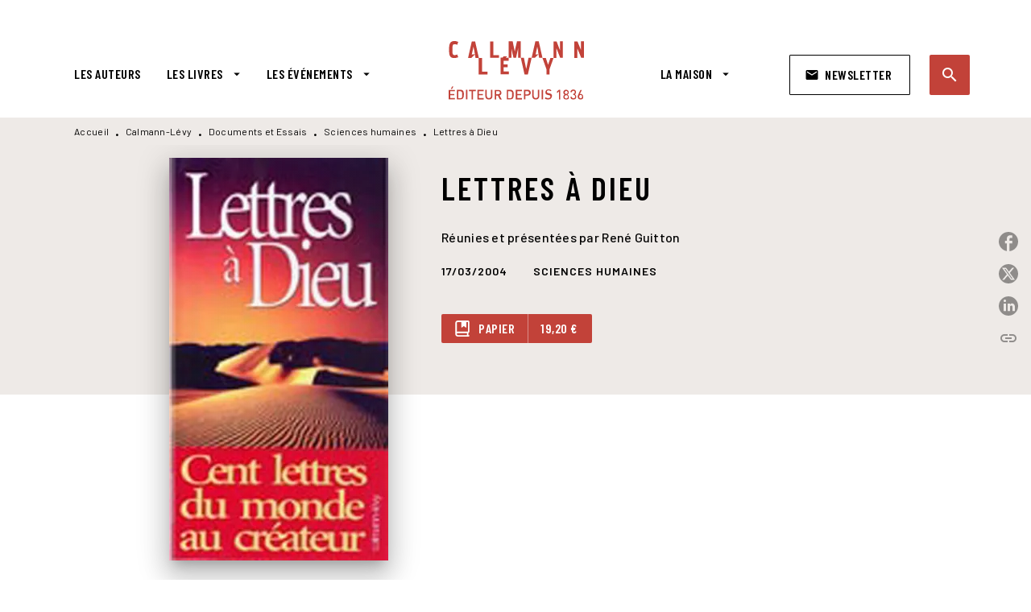

--- FILE ---
content_type: text/html
request_url: https://www.calmann-levy.fr/livre/lettres-dieu-9782702134467/
body_size: 67674
content:
<!DOCTYPE html><html lang="fr"><head><meta charSet="utf-8"/><meta name="viewport" content="width=device-width"/><meta name="next-head-count" content="2"/><link data-react-helmet="true" rel="canonical" href="https://www.calmann-levy.fr/livre/lettres-dieu-9782702134467/"/><link data-react-helmet="true" rel="preconnect" href="https://fonts.gstatic.com"/><link data-react-helmet="true" as="favicon" rel="shortcut icon" href="https://media.hachette.fr/9/2022-12/favicon.jpg"/><meta data-react-helmet="true" name="title" content="Lettres à Dieu (Grand format - Autre 2004), de  | Calmann-Lévy"/><meta data-react-helmet="true" name="description" content="Cent lettres à Dieu, de femmes et d?hommes, se trouvent rassemblées dans ce recueil. Les auteurs sont religieux ou laïques : archevêques, cheikhs, ima"/><meta data-react-helmet="true" name="tdm-reservation" content="1"/><meta data-react-helmet="true" property="og:type" content="website"/><meta data-react-helmet="true" property="og:url" content="https://www.calmann-levy.fr/livre/lettres-dieu-9782702134467/"/><meta data-react-helmet="true" property="og:title" content="Lettres à Dieu (Grand format - Autre 2004), de  | Calmann-Lévy"/><meta data-react-helmet="true" property="og:description" content="Cent lettres à Dieu, de femmes et d?hommes, se trouvent rassemblées dans ce recueil. Les auteurs sont religieux ou laïques : archevêques, cheikhs, ima"/><meta data-react-helmet="true" property="og:image" content="https://media.hachette.fr/fit-in/500x500/imgArticle/CALMANNLEVY/2004/9782702134467-T.jpg?source=web"/><meta data-react-helmet="true" property="twitter:card" content="summary_large_image"/><meta data-react-helmet="true" property="twitter:url" content="https://www.calmann-levy.fr/livre/lettres-dieu-9782702134467/"/><meta data-react-helmet="true" property="twitter:title" content="Lettres à Dieu (Grand format - Autre 2004), de  | Calmann-Lévy"/><meta data-react-helmet="true" property="twitter:description" content="Cent lettres à Dieu, de femmes et d?hommes, se trouvent rassemblées dans ce recueil. Les auteurs sont religieux ou laïques : archevêques, cheikhs, ima"/><meta data-react-helmet="true" property="twitter:image" content="https://media.hachette.fr/fit-in/500x500/imgArticle/CALMANNLEVY/2004/9782702134467-T.jpg?source=web"/><script data-react-helmet="true" type="application/ld+json">{"@context":"https://schema.org","@type":"Book","name":"Lettres à Dieu","image":"https://media.hachette.fr/imgArticle/CALMANNLEVY/2004/9782702134467-T.jpg?source=web","numberOfPages":364,"datePublished":"2004-03-17","offers":{"@type":"Offer","price":"19.20","pricecurrency":"EUR","url":"https://www.calmann-levy.fr/livre/lettres-dieu-9782702134467/","itemCondition":"https://schema.org/NewCondition","availability":"https://schema.org/InStock"}}</script><title data-react-helmet="true">Lettres à Dieu (Grand format - Autre 2004), de  | Calmann-Lévy</title><link rel="preload" href="/_next/static/css/30bb7ba8624ffc69.css" as="style"/><link rel="stylesheet" href="/_next/static/css/30bb7ba8624ffc69.css" data-n-g=""/><noscript data-n-css=""></noscript><script defer="" nomodule="" src="/_next/static/chunks/polyfills-c67a75d1b6f99dc8.js"></script><script src="/_next/static/chunks/webpack-9765523b66355ddf.js" defer=""></script><script src="/_next/static/chunks/framework-91f7956f9c79db49.js" defer=""></script><script src="/_next/static/chunks/main-5f95ec88460df6da.js" defer=""></script><script src="/_next/static/chunks/pages/_app-527177a87d243005.js" defer=""></script><script src="/_next/static/chunks/5047-bbda3de55e25c97e.js" defer=""></script><script src="/_next/static/chunks/pages/%5B...id%5D-0c2c802db1ac62ed.js" defer=""></script><script src="/_next/static/build-prod-9-41569/_buildManifest.js" defer=""></script><script src="/_next/static/build-prod-9-41569/_ssgManifest.js" defer=""></script><style id="jss-server-side">.MuiSvgIcon-root {
  fill: currentColor;
  width: 1em;
  height: 1em;
  display: inline-block;
  font-size: 1.7142857142857142rem;
  transition: fill 200ms cubic-bezier(0.4, 0, 0.2, 1) 0ms;
  flex-shrink: 0;
  user-select: none;
}
.MuiSvgIcon-colorPrimary {
  color: #C24239;
}
.MuiSvgIcon-colorSecondary {
  color: #D5584B;
}
.MuiSvgIcon-colorAction {
  color: rgba(0, 0, 0, 0.54);
}
.MuiSvgIcon-colorError {
  color: #FF1840;
}
.MuiSvgIcon-colorDisabled {
  color: rgba(0, 0, 0, 0.4);
}
.MuiSvgIcon-fontSizeInherit {
  font-size: inherit;
}
.MuiSvgIcon-fontSizeSmall {
  font-size: 1.4285714285714284rem;
}
.MuiSvgIcon-fontSizeLarge {
  font-size: 2.5rem;
}
.MuiButtonBase-root {
  color: inherit;
  border: 0;
  cursor: pointer;
  margin: 0;
  display: inline-flex;
  outline: 0;
  padding: 0;
  position: relative;
  align-items: center;
  user-select: none;
  border-radius: 0;
  vertical-align: middle;
  -moz-appearance: none;
  justify-content: center;
  text-decoration: none;
  background-color: transparent;
  -webkit-appearance: none;
  -webkit-tap-highlight-color: transparent;
}
.MuiButtonBase-root::-moz-focus-inner {
  border-style: none;
}
.MuiButtonBase-root.Mui-disabled {
  cursor: default;
  pointer-events: none;
}
@media print {
  .MuiButtonBase-root {
    color-adjust: exact;
  }
}
  .MuiIconButton-root {
    flex: 0 0 auto;
    color: #000000;
    padding: 12px;
    overflow: visible;
    font-size: 1.7142857142857142rem;
    text-align: center;
    transition: background-color 150ms cubic-bezier(0.4, 0, 0.2, 1) 0ms;
    border-radius: 50%;
  }
  .MuiIconButton-root:hover {
    background-color: rgba(0, 0, 0, 0);
  }
  .MuiIconButton-root.Mui-disabled {
    color: rgba(0, 0, 0, 0.4);
    background-color: transparent;
  }
@media (hover: none) {
  .MuiIconButton-root:hover {
    background-color: transparent;
  }
}
  .MuiIconButton-edgeStart {
    margin-left: -12px;
  }
  .MuiIconButton-sizeSmall.MuiIconButton-edgeStart {
    margin-left: -3px;
  }
  .MuiIconButton-edgeEnd {
    margin-right: -12px;
  }
  .MuiIconButton-sizeSmall.MuiIconButton-edgeEnd {
    margin-right: -3px;
  }
  .MuiIconButton-colorInherit {
    color: inherit;
  }
  .MuiIconButton-colorPrimary {
    color: #000000;
  }
  .MuiIconButton-colorPrimary:hover {
    background-color: rgba(194, 66, 57, 0);
  }
@media (hover: none) {
  .MuiIconButton-colorPrimary:hover {
    background-color: transparent;
  }
}
  .MuiIconButton-colorSecondary {
    color: #D5584B;
  }
  .MuiIconButton-colorSecondary:hover {
    background-color: rgba(213, 88, 75, 0);
  }
@media (hover: none) {
  .MuiIconButton-colorSecondary:hover {
    background-color: transparent;
  }
}
  .MuiIconButton-sizeSmall {
    padding: 3px;
    font-size: 1.2857142857142856rem;
  }
  .MuiIconButton-label {
    width: 100%;
    display: flex;
    align-items: inherit;
    justify-content: inherit;
  }
  .MuiTypography-root {
    margin: 0;
  }
  .MuiTypography-body2 {
    font-size: 16px;
    font-family: 'Barlow', sans-serif;
    font-weight: 500;
    line-height: 1.25;
    letter-spacing: 0.27px;
  }
  .MuiTypography-body1 {
    font-size: 1.0625rem;
    font-family: 'Barlow', sans-serif;
    font-weight: 400;
    line-height: 1.55;
    letter-spacing: 0.53px;
  }
@media (min-width:600px) {
  .MuiTypography-body1 {
    font-size: 1.129rem;
  }
}
@media (min-width:960px) {
  .MuiTypography-body1 {
    font-size: 1.129rem;
  }
}
@media (min-width:1176px) {
  .MuiTypography-body1 {
    font-size: 1.129rem;
  }
}
  .MuiTypography-caption {
    font-size: 12px;
    font-family: 'Barlow', sans-serif;
    font-weight: 400;
    line-height: 1.33;
    letter-spacing: 0.3px;
  }
  .MuiTypography-button {
    font-size: 16px;
    font-family: 'Barlow Condensed', sans-serif;
    font-weight: 600;
    line-height: 1.143;
    letter-spacing: 0.5px;
    text-transform: uppercase;
  }
  .MuiTypography-h1 {
    font-size: 2rem;
    font-family: 'Barlow Condensed', sans-serif;
    font-weight: 600;
    line-height: 1.2;
    letter-spacing: 4.17px;
    text-transform: uppercase;
  }
@media (min-width:600px) {
  .MuiTypography-h1 {
    font-size: 2.5rem;
  }
}
@media (min-width:960px) {
  .MuiTypography-h1 {
    font-size: 2.9167rem;
  }
}
@media (min-width:1176px) {
  .MuiTypography-h1 {
    font-size: 2.9167rem;
  }
}
  .MuiTypography-h2 {
    font-size: 1.75rem;
    font-family: 'Barlow Condensed', sans-serif;
    font-weight: 600;
    line-height: 1.07;
    letter-spacing: 3px;
    text-transform: uppercase;
  }
@media (min-width:600px) {
  .MuiTypography-h2 {
    font-size: 2.1028rem;
  }
}
@media (min-width:960px) {
  .MuiTypography-h2 {
    font-size: 2.3364rem;
  }
}
@media (min-width:1176px) {
  .MuiTypography-h2 {
    font-size: 2.5701rem;
  }
}
  .MuiTypography-h3 {
    font-size: 1.5rem;
    font-family: 'Barlow Condensed', sans-serif;
    font-weight: 600;
    line-height: 1.25;
    letter-spacing: 0.17px;
    text-transform: uppercase;
  }
@media (min-width:600px) {
  .MuiTypography-h3 {
    font-size: 1.8rem;
  }
}
@media (min-width:960px) {
  .MuiTypography-h3 {
    font-size: 2rem;
  }
}
@media (min-width:1176px) {
  .MuiTypography-h3 {
    font-size: 2rem;
  }
}
  .MuiTypography-h4 {
    font-size: 1.375rem;
    font-family: 'Barlow Condensed', sans-serif;
    font-weight: 600;
    line-height: 1.25;
    letter-spacing: 0.17px;
    text-transform: uppercase;
  }
@media (min-width:600px) {
  .MuiTypography-h4 {
    font-size: 1.6rem;
  }
}
@media (min-width:960px) {
  .MuiTypography-h4 {
    font-size: 1.6rem;
  }
}
@media (min-width:1176px) {
  .MuiTypography-h4 {
    font-size: 1.8rem;
  }
}
  .MuiTypography-h5 {
    font-size: 1.25rem;
    font-family: 'Barlow Condensed', sans-serif;
    font-weight: 600;
    line-height: 1.33;
    letter-spacing: 0.16px;
    text-transform: uppercase;
  }
@media (min-width:600px) {
  .MuiTypography-h5 {
    font-size: 1.3158rem;
  }
}
@media (min-width:960px) {
  .MuiTypography-h5 {
    font-size: 1.5038rem;
  }
}
@media (min-width:1176px) {
  .MuiTypography-h5 {
    font-size: 1.5038rem;
  }
}
  .MuiTypography-h6 {
    font-size: 1.125rem;
    font-family: Barlow Condensed', sans-serif;
    font-weight: 600;
    line-height: 1.2;
    letter-spacing: 1px;
    text-transform: uppercase;
  }
@media (min-width:600px) {
  .MuiTypography-h6 {
    font-size: 1.25rem;
  }
}
@media (min-width:960px) {
  .MuiTypography-h6 {
    font-size: 1.25rem;
  }
}
@media (min-width:1176px) {
  .MuiTypography-h6 {
    font-size: 1.25rem;
  }
}
  .MuiTypography-subtitle1 {
    font-size: 16px;
    font-family: 'Barlow Condensed', sans-serif;
    font-weight: 600;
    line-height: 1.5;
    letter-spacing: 0.15px;
  }
  .MuiTypography-subtitle2 {
    font-size: 16px;
    font-family: 'Barlow Condensed', sans-serif;
    font-weight: 600;
    line-height: 1.55;
    letter-spacing: 0.16px;
  }
  .MuiTypography-overline {
    font-size: 14px;
    font-family: 'Barlow', sans-serif;
    font-weight: 700;
    line-height: 1.5;
    letter-spacing: 1px;
    text-transform: uppercase;
  }
  .MuiTypography-srOnly {
    width: 1px;
    height: 1px;
    overflow: hidden;
    position: absolute;
  }
  .MuiTypography-alignLeft {
    text-align: left;
  }
  .MuiTypography-alignCenter {
    text-align: center;
  }
  .MuiTypography-alignRight {
    text-align: right;
  }
  .MuiTypography-alignJustify {
    text-align: justify;
  }
  .MuiTypography-noWrap {
    overflow: hidden;
    white-space: nowrap;
    text-overflow: ellipsis;
  }
  .MuiTypography-gutterBottom {
    margin-bottom: 0.35em;
  }
  .MuiTypography-paragraph {
    margin-bottom: 16px;
  }
  .MuiTypography-colorInherit {
    color: inherit;
  }
  .MuiTypography-colorPrimary {
    color: #000000;
  }
  .MuiTypography-colorSecondary {
    color: #D5584B;
  }
  .MuiTypography-colorTextPrimary {
    color: #000000;
  }
  .MuiTypography-colorTextSecondary {
    color: #000000;
  }
  .MuiTypography-colorError {
    color: #FF1840;
  }
  .MuiTypography-displayInline {
    display: inline;
  }
  .MuiTypography-displayBlock {
    display: block;
  }
  .MuiBreadcrumbs-root {
    color: #000000;
    font-size: 12px;
  }
  .MuiBreadcrumbs-ol {
    margin: 0;
    display: flex;
    padding: 0;
    flex-wrap: wrap;
    list-style: none;
    align-items: center;
  }
  .MuiBreadcrumbs-separator {
    color: #000000;
    display: flex;
    transform: translateY(3px);
    margin-left: 8px;
    user-select: none;
    margin-right: 8px;
    vertical-align: middle;
  }
  .MuiButton-root {
    color: #000000;
    padding: 6px 16px;
    font-size: 16px;
    min-width: 64px;
    box-sizing: border-box;
    min-height: 36px;
    transition: background-color 250ms cubic-bezier(0.4, 0, 0.2, 1) 0ms,box-shadow 250ms cubic-bezier(0.4, 0, 0.2, 1) 0ms,border 250ms cubic-bezier(0.4, 0, 0.2, 1) 0ms;
    font-family: 'Barlow Condensed', sans-serif;
    font-weight: 600;
    line-height: 1.143;
    padding-left: 18px;
    border-radius: 1px;
    padding-right: 18px;
    letter-spacing: 0.5px;
    text-transform: uppercase;
  }
  .MuiButton-root:hover {
    text-decoration: none;
    background-color: rgba(0, 0, 0, 0);
  }
  .MuiButton-root.Mui-disabled {
    color: rgba(0, 0, 0, 0.4);
  }
@media (hover: none) {
  .MuiButton-root:hover {
    background-color: transparent;
  }
}
  .MuiButton-root:hover.Mui-disabled {
    background-color: transparent;
  }
  .MuiButton-label {
    width: 100%;
    display: inherit;
    align-items: inherit;
    justify-content: inherit;
  }
  .MuiButton-text {
    color: rgba(0, 0, 0, 1);
    opacity: 1;
    padding: 6px 8px;
  }
  .MuiButton-text:hover {
    opacity: 1;
  }
  .MuiButton-textPrimary {
    color: #C24239;
  }
  .MuiButton-textPrimary:hover {
    background-color: rgba(194, 66, 57, 0);
  }
@media (hover: none) {
  .MuiButton-textPrimary:hover {
    background-color: transparent;
  }
}
  .MuiButton-textSecondary {
    color: #D5584B;
  }
  .MuiButton-textSecondary:hover {
    background-color: rgba(213, 88, 75, 0);
  }
@media (hover: none) {
  .MuiButton-textSecondary:hover {
    background-color: transparent;
  }
}
  .MuiButton-outlined {
    border: 1px solid rgba(0, 0, 0, 0.23);
    padding: 5px 15px;
    box-shadow: none;
    border-radius: 2px;
    background-color: transparent;
  }
  .MuiButton-outlined.Mui-disabled {
    border: 1px solid rgba(0, 0, 0, 0.2);
  }
  .MuiButton-outlinedPrimary {
    color: #000000;
    border: 1px solid rgba(194, 66, 57, 0.5);
    border-color: #000000;
  }
  .MuiButton-outlinedPrimary:hover {
    color: #000000;
    border: 1px solid #C24239;
    box-shadow: 0px 2px 4px -1px rgba(0,0,0,0.2),0px 4px 5px 0px rgba(0,0,0,0.14),0px 1px 10px 0px rgba(0,0,0,0.12);
    border-color: #000000;
    background-color: #fff;
  }
  .MuiButton-outlinedPrimary.Mui-disabled {
    color: rgba(255, 255, 255, 0.40);
    opacity: 0.5;
    background-color: #C24239;
  }
  .MuiButton-outlinedPrimary:focus {
    color: #fff;
    box-shadow: 0px 2px 4px -1px rgba(0,0,0,0.2),0px 4px 5px 0px rgba(0,0,0,0.14),0px 1px 10px 0px rgba(0,0,0,0.12);
    border-color: #C24239;
    background-color: #C24239;
  }
@media (hover: none) {
  .MuiButton-outlinedPrimary:hover {
    background-color: transparent;
  }
}
  .MuiButton-outlinedSecondary {
    color: #000000;
    border: 1px solid rgba(213, 88, 75, 0.5);
    border-color: #fff;
    background-color: #fff;
  }
  .MuiButton-outlinedSecondary:hover {
    color: #000000;
    border: 1px solid #D5584B;
    box-shadow: 0px 2px 4px -1px rgba(0,0,0,0.2),0px 4px 5px 0px rgba(0,0,0,0.14),0px 1px 10px 0px rgba(0,0,0,0.12);
    border-color: #fff;
    background-color: #fff;
  }
  .MuiButton-outlinedSecondary.Mui-disabled {
    color: rgba(255, 255, 255, 0.40);
    border: 1px solid rgba(0, 0, 0, 0.4);
    background-color: #D5584B;
  }
  .MuiButton-outlinedSecondary .MuiTouchRipple-child {
    background-color: #f5f5f5;
  }
  .MuiButton-outlinedSecondary:focus {
    0: b;
    1: u;
    2: t;
    3: t;
    4: o;
    5: n;
    6: s;
    7: .;
    8: o;
    9: u;
    10: t;
    11: l;
    12: i;
    13: n;
    14: e;
    15: d;
    16: S;
    17: e;
    18: c;
    19: o;
    20: n;
    21: d;
    22: a;
    23: r;
    24: y;
    25: .;
    26: h;
    27: o;
    28: v;
    29: e;
    30: r;
  }
  .MuiButton-outlinedSecondary  {
    -mui-touch-ripple-child: [object Object];
  }
@media (hover: none) {
  .MuiButton-outlinedSecondary:hover {
    background-color: transparent;
  }
}
  .MuiButton-contained {
    color: rgba(0, 0, 0, 0.87);
    box-shadow: none;
    border-radius: none;
    background-color: #e0e0e0;
  }
  .MuiButton-contained:hover {
    box-shadow: 0px 2px 4px -1px rgba(0,0,0,0.2),0px 4px 5px 0px rgba(0,0,0,0.14),0px 1px 10px 0px rgba(0,0,0,0.12);
    background-color: #AAAAAA;
  }
  .MuiButton-contained.Mui-focusVisible {
    box-shadow: 0px 3px 5px -1px rgba(0,0,0,0.2),0px 6px 10px 0px rgba(0,0,0,0.14),0px 1px 18px 0px rgba(0,0,0,0.12);
  }
  .MuiButton-contained:active {
    box-shadow: 0px 5px 5px -3px rgba(0,0,0,0.2),0px 8px 10px 1px rgba(0,0,0,0.14),0px 3px 14px 2px rgba(0,0,0,0.12);
  }
  .MuiButton-contained.Mui-disabled {
    color: rgba(0, 0, 0, 0.4);
    box-shadow: none;
    background-color: rgba(0, 0, 0, 0.4);
  }
@media (hover: none) {
  .MuiButton-contained:hover {
    box-shadow: 0px 3px 1px -2px rgba(0,0,0,0.2),0px 2px 2px 0px rgba(0,0,0,0.14),0px 1px 5px 0px rgba(0,0,0,0.12);
    background-color: #e0e0e0;
  }
}
  .MuiButton-contained:hover.Mui-disabled {
    background-color: rgba(0, 0, 0, 0.2);
  }
  .MuiButton-containedPrimary {
    color: #fff;
    box-shadow: none;
    border-radius: 2px;
    background-color: #C24239;
  }
  .MuiButton-containedPrimary:hover {
    color: #fff;
    background: linear-gradient(#C24239, #C42F00);;
    box-shadow: 0px 2px 4px -1px rgba(0,0,0,0.2),0px 4px 5px 0px rgba(0,0,0,0.14),0px 1px 10px 0px rgba(0,0,0,0.12);
    background-color: #C24239;
  }
  .MuiButton-containedPrimary .MuiTouchRipple-child {
    background-color: #C24239;
  }
  .MuiButton-containedPrimary.Mui-disabled {
    color: rgba(0, 0, 0, 0.40);
    background-color: #FFAB4D;
  }
  .MuiButton-containedPrimary:focus {
    background-color: #FFAB4D;
  }
  .MuiButton-containedPrimary  {
    -mui-touch-ripple-child: [object Object];
  }
@media (hover: none) {
  .MuiButton-containedPrimary:hover {
    background-color: #C24239;
  }
}
  .MuiButton-containedSecondary {
    color: #fff;
    border: 0px solid #000000;
    box-shadow: none;
    border-radius: 2px;
    background-color: #000000;
  }
  .MuiButton-containedSecondary:hover {
    color: #fff;
    background: linear-gradient(#4D4D4D, #4D4D4D);;
    box-shadow: 0px 2px 4px -1px rgba(0,0,0,0.2),0px 4px 5px 0px rgba(0,0,0,0.14),0px 1px 10px 0px rgba(0,0,0,0.12);
    background-color: rgba(0, 0, 0, 0.25);
  }
  .MuiButton-containedSecondary .MuiTouchRipple-child {
    background-color: rgba(0, 0, 0, 0.25);
  }
  .MuiButton-containedSecondary.Mui-disabled {
    color: rgba(0, 0, 0, 0.40);
    background-color: #86C2C3;
  }
  .MuiButton-containedSecondary:focus {
    color: #fff;
    box-shadow: 0px 2px 4px -1px rgba(0,0,0,0.2),0px 4px 5px 0px rgba(0,0,0,0.14),0px 1px 10px 0px rgba(0,0,0,0.12);
    background-color: rgba(0, 0, 0, 0.25);
  }
@media (hover: none) {
  .MuiButton-containedSecondary:hover {
    background-color: #D5584B;
  }
}
  .MuiButton-disableElevation {
    box-shadow: none;
  }
  .MuiButton-disableElevation:hover {
    box-shadow: none;
  }
  .MuiButton-disableElevation.Mui-focusVisible {
    box-shadow: none;
  }
  .MuiButton-disableElevation:active {
    box-shadow: none;
  }
  .MuiButton-disableElevation.Mui-disabled {
    box-shadow: none;
  }
  .MuiButton-colorInherit {
    color: inherit;
    border-color: currentColor;
  }
  .MuiButton-textSizeSmall {
    padding: 4px 5px;
    font-size: 0.9285714285714285rem;
  }
  .MuiButton-textSizeLarge {
    padding: 8px 11px;
    font-size: 1.0714285714285714rem;
  }
  .MuiButton-outlinedSizeSmall {
    padding: 3px 9px;
    font-size: 0.9285714285714285rem;
  }
  .MuiButton-outlinedSizeLarge {
    padding: 7px 21px;
    font-size: 1.0714285714285714rem;
  }
  .MuiButton-containedSizeSmall {
    padding: 4px 10px;
    font-size: 0.9285714285714285rem;
  }
  .MuiButton-containedSizeLarge {
    padding: 8px 22px;
    font-size: 1.0714285714285714rem;
  }
  .MuiButton-fullWidth {
    width: 100%;
  }
  .MuiButton-startIcon {
    display: inherit;
    margin-left: -4px;
    margin-right: 8px;
  }
  .MuiButton-startIcon.MuiButton-iconSizeSmall {
    margin-left: -2px;
  }
  .MuiButton-endIcon {
    display: inherit;
    margin-left: 8px;
    margin-right: -4px;
  }
  .MuiButton-endIcon.MuiButton-iconSizeSmall {
    margin-right: -2px;
  }
  .MuiButton-iconSizeSmall > *:first-child {
    font-size: 18px;
  }
  .MuiButton-iconSizeMedium > *:first-child {
    font-size: 20px;
  }
  .MuiButton-iconSizeLarge > *:first-child {
    font-size: 22px;
  }
  .MuiChip-root {
    color: #000;
    border: none;
    cursor: default;
    height: 24px;
    display: inline-flex;
    outline: 0;
    padding: 0;
    font-size: 14px;
    box-sizing: border-box;
    transition: background-color 300ms cubic-bezier(0.4, 0, 0.2, 1) 0ms,box-shadow 300ms cubic-bezier(0.4, 0, 0.2, 1) 0ms;
    align-items: center;
    font-family: "Mukta", "Helvetica", "Arial", sans-serif;
    font-weight: 600;
    white-space: nowrap;
    border-radius: 1px;
    letter-spacing: 0.094rem;
    text-transform: uppercase;
    vertical-align: middle;
    justify-content: center;
    text-decoration: none;
    background-color: transparent;
  }
  .MuiChip-root.Mui-disabled {
    opacity: 0.5;
    pointer-events: none;
  }
  .MuiChip-root .MuiChip-avatar {
    color: #616161;
    width: 24px;
    height: 24px;
    font-size: 0.8571428571428571rem;
    margin-left: 5px;
    margin-right: -6px;
  }
  .MuiChip-root .MuiChip-avatarColorPrimary {
    color: #fff;
    background-color: #C42F00;
  }
  .MuiChip-root .MuiChip-avatarColorSecondary {
    color: #fff;
    background-color: #0A6A6C;
  }
  .MuiChip-root .MuiChip-avatarSmall {
    width: 18px;
    height: 18px;
    font-size: 0.7142857142857142rem;
    margin-left: 4px;
    margin-right: -4px;
  }
  .MuiChip-sizeSmall {
    height: 18px;
    font-size: 0.625rem;
  }
  .MuiChip-colorPrimary {
    color: #fff;
    background-color: #C24239;
  }
  .MuiChip-colorSecondary {
    color: #fff;
    background-color: #000000;
  }
  .MuiChip-clickable {
    cursor: pointer;
    user-select: none;
    -webkit-tap-highlight-color: transparent;
  }
  .MuiChip-clickable:hover, .MuiChip-clickable:focus {
    color: #C24239;
    background-color: inherit;
  }
  .MuiChip-clickable:active {
    box-shadow: 0px 2px 1px -1px rgba(0,0,0,0.2),0px 1px 1px 0px rgba(0,0,0,0.14),0px 1px 3px 0px rgba(0,0,0,0.12);
  }
  .MuiChip-clickableColorPrimary:hover, .MuiChip-clickableColorPrimary:focus {
    background-color: rgb(198, 81, 72);
  }
  .MuiChip-clickableColorSecondary:hover, .MuiChip-clickableColorSecondary:focus {
    background-color: rgb(216, 101, 89);
  }
  .MuiChip-deletable:focus {
    background-color: rgb(206, 206, 206);
  }
  .MuiChip-deletableColorPrimary:focus {
    background-color: rgb(206, 103, 96);
  }
  .MuiChip-deletableColorSecondary:focus {
    background-color: rgb(221, 121, 111);
  }
  .MuiChip-outlined {
    border: 1px solid rgba(0, 0, 0, 0.23);
    background-color: transparent;
  }
  .MuiChip-clickable.MuiChip-outlined:hover, .MuiChip-clickable.MuiChip-outlined:focus, .MuiChip-deletable.MuiChip-outlined:focus {
    background-color: rgba(0, 0, 0, 0);
  }
  .MuiChip-outlined .MuiChip-avatar {
    margin-left: 4px;
  }
  .MuiChip-outlined .MuiChip-avatarSmall {
    margin-left: 2px;
  }
  .MuiChip-outlined .MuiChip-icon {
    margin-left: 4px;
  }
  .MuiChip-outlined .MuiChip-iconSmall {
    margin-left: 2px;
  }
  .MuiChip-outlined .MuiChip-deleteIcon {
    margin-right: 5px;
  }
  .MuiChip-outlined .MuiChip-deleteIconSmall {
    margin-right: 3px;
  }
  .MuiChip-outlinedPrimary {
    color: #C24239;
    border: 1px solid #C24239;
  }
  .MuiChip-clickable.MuiChip-outlinedPrimary:hover, .MuiChip-clickable.MuiChip-outlinedPrimary:focus, .MuiChip-deletable.MuiChip-outlinedPrimary:focus {
    background-color: rgba(194, 66, 57, 0);
  }
  .MuiChip-outlinedSecondary {
    color: #D5584B;
    border: 1px solid #D5584B;
  }
  .MuiChip-clickable.MuiChip-outlinedSecondary:hover, .MuiChip-clickable.MuiChip-outlinedSecondary:focus, .MuiChip-deletable.MuiChip-outlinedSecondary:focus {
    background-color: rgba(213, 88, 75, 0);
  }
  .MuiChip-icon {
    color: #616161;
    margin-left: 5px;
    margin-right: -6px;
  }
  .MuiChip-iconSmall {
    width: 18px;
    height: 18px;
    margin-left: 4px;
    margin-right: -4px;
  }
  .MuiChip-iconColorPrimary {
    color: inherit;
  }
  .MuiChip-iconColorSecondary {
    color: inherit;
  }
  .MuiChip-label {
    overflow: hidden;
    white-space: nowrap;
    padding-left: 6px;
    padding-right: 6px;
    text-overflow: ellipsis;
  }
  .MuiChip-labelSmall {
    padding-left: 8px;
    padding-right: 8px;
  }
  .MuiChip-deleteIcon {
    color: rgba(0, 0, 0, 0.26);
    width: 22px;
    cursor: pointer;
    height: 22px;
    margin: 0 5px 0 -6px;
    -webkit-tap-highlight-color: transparent;
  }
  .MuiChip-deleteIcon:hover {
    color: rgba(0, 0, 0, 0.4);
  }
  .MuiChip-deleteIconSmall {
    width: 16px;
    height: 16px;
    margin-left: -4px;
    margin-right: 4px;
  }
  .MuiChip-deleteIconColorPrimary {
    color: rgba(255, 255, 255, 0.7);
  }
  .MuiChip-deleteIconColorPrimary:hover, .MuiChip-deleteIconColorPrimary:active {
    color: #fff;
  }
  .MuiChip-deleteIconColorSecondary {
    color: rgba(255, 255, 255, 0.7);
  }
  .MuiChip-deleteIconColorSecondary:hover, .MuiChip-deleteIconColorSecondary:active {
    color: #fff;
  }
  .MuiChip-deleteIconOutlinedColorPrimary {
    color: rgba(194, 66, 57, 0.7);
  }
  .MuiChip-deleteIconOutlinedColorPrimary:hover, .MuiChip-deleteIconOutlinedColorPrimary:active {
    color: #C24239;
  }
  .MuiChip-deleteIconOutlinedColorSecondary {
    color: rgba(213, 88, 75, 0.7);
  }
  .MuiChip-deleteIconOutlinedColorSecondary:hover, .MuiChip-deleteIconOutlinedColorSecondary:active {
    color: #D5584B;
  }
  .MuiContainer-root {
    width: 100%;
    display: block;
    box-sizing: border-box;
    margin-left: auto;
    margin-right: auto;
    padding-left: 16px;
    padding-right: 16px;
  }
@media (min-width:600px) {
  .MuiContainer-root {
    padding-left: 24px;
    padding-right: 24px;
  }
}
  .MuiContainer-disableGutters {
    padding-left: 0;
    padding-right: 0;
  }
@media (min-width:600px) {
  .MuiContainer-fixed {
    max-width: 600px;
  }
}
@media (min-width:936px) {
  .MuiContainer-fixed {
    max-width: 936px;
  }
}
@media (min-width:960px) {
  .MuiContainer-fixed {
    max-width: 960px;
  }
}
@media (min-width:1176px) {
  .MuiContainer-fixed {
    max-width: 1176px;
  }
}
@media (min-width:1512px) {
  .MuiContainer-fixed {
    max-width: 1512px;
  }
}
@media (min-width:0px) {
  .MuiContainer-maxWidthXs {
    max-width: 444px;
  }
}
@media (min-width:600px) {
  .MuiContainer-maxWidthSm {
    max-width: 600px;
  }
}
@media (min-width:960px) {
  .MuiContainer-maxWidthMd {
    max-width: 960px;
  }
}
@media (min-width:1176px) {
  .MuiContainer-maxWidthLg {
    max-width: 1176px;
  }
}
@media (min-width:1512px) {
  .MuiContainer-maxWidthXl {
    max-width: 1512px;
  }
}
  html {
    box-sizing: border-box;
    -webkit-font-smoothing: antialiased;
    -moz-osx-font-smoothing: grayscale;
  }
  *, *::before, *::after {
    box-sizing: inherit;
  }
  strong, b {
    font-weight: 800;
  }
  body {
    color: #000000;
    margin: 0;
    font-size: 16px;
    font-family: 'Barlow', sans-serif;
    font-weight: 500;
    line-height: 1.25;
    letter-spacing: 0.27px;
    background-color: #fff;
  }
@media print {
  body {
    background-color: #fff;
  }
}
  body::backdrop {
    background-color: #fff;
  }
  .MuiDrawer-docked {
    flex: 0 0 auto;
  }
  .MuiDrawer-paper {
    top: 0;
    flex: 1 0 auto;
    height: 100%;
    display: flex;
    outline: 0;
    z-index: 1200;
    position: fixed;
    overflow-y: auto;
    flex-direction: column;
    -webkit-overflow-scrolling: touch;
  }
  .MuiDrawer-paperAnchorLeft {
    left: 0;
    right: auto;
  }
  .MuiDrawer-paperAnchorRight {
    left: auto;
    right: 0;
  }
  .MuiDrawer-paperAnchorTop {
    top: 0;
    left: 0;
    right: 0;
    bottom: auto;
    height: auto;
    max-height: 100%;
  }
  .MuiDrawer-paperAnchorBottom {
    top: auto;
    left: 0;
    right: 0;
    bottom: 0;
    height: auto;
    max-height: 100%;
  }
  .MuiDrawer-paperAnchorDockedLeft {
    border-right: 1px solid #ABBEB6;
  }
  .MuiDrawer-paperAnchorDockedTop {
    border-bottom: 1px solid #ABBEB6;
  }
  .MuiDrawer-paperAnchorDockedRight {
    border-left: 1px solid #ABBEB6;
  }
  .MuiDrawer-paperAnchorDockedBottom {
    border-top: 1px solid #ABBEB6;
  }
@keyframes mui-auto-fill {}
@keyframes mui-auto-fill-cancel {}
  .MuiInputBase-root {
    color: #000000;
    cursor: text;
    display: inline-flex;
    position: relative;
    font-size: 1.0625rem;
    box-sizing: border-box;
    align-items: center;
    font-family: 'Barlow', sans-serif;
    font-weight: 400;
    line-height: 1.1876em;
    letter-spacing: 0.53px;
  }
@media (min-width:600px) {
  .MuiInputBase-root {
    font-size: 1.129rem;
  }
}
@media (min-width:960px) {
  .MuiInputBase-root {
    font-size: 1.129rem;
  }
}
@media (min-width:1176px) {
  .MuiInputBase-root {
    font-size: 1.129rem;
  }
}
  .MuiInputBase-root.Mui-disabled {
    color: rgba(0, 0, 0, 0.38);
    cursor: default;
  }
  .MuiInputBase-multiline {
    padding: 6px 0 7px;
  }
  .MuiInputBase-multiline.MuiInputBase-marginDense {
    padding-top: 3px;
  }
  .MuiInputBase-fullWidth {
    width: 100%;
  }
  .MuiInputBase-input {
    font: inherit;
    color: currentColor;
    width: 100%;
    border: 0;
    height: 1.1876em;
    margin: 0;
    display: block;
    padding: 6px 0 7px;
    min-width: 0;
    background: none;
    box-sizing: content-box;
    animation-name: mui-auto-fill-cancel;
    letter-spacing: inherit;
    animation-duration: 10ms;
    -webkit-tap-highlight-color: transparent;
  }
  .MuiInputBase-input::-webkit-input-placeholder {
    color: currentColor;
    opacity: 0.42;
    transition: opacity 200ms cubic-bezier(0.4, 0, 0.2, 1) 0ms;
  }
  .MuiInputBase-input::-moz-placeholder {
    color: currentColor;
    opacity: 0.42;
    transition: opacity 200ms cubic-bezier(0.4, 0, 0.2, 1) 0ms;
  }
  .MuiInputBase-input:-ms-input-placeholder {
    color: currentColor;
    opacity: 0.42;
    transition: opacity 200ms cubic-bezier(0.4, 0, 0.2, 1) 0ms;
  }
  .MuiInputBase-input::-ms-input-placeholder {
    color: currentColor;
    opacity: 0.42;
    transition: opacity 200ms cubic-bezier(0.4, 0, 0.2, 1) 0ms;
  }
  .MuiInputBase-input:focus {
    outline: 0;
  }
  .MuiInputBase-input:invalid {
    box-shadow: none;
  }
  .MuiInputBase-input::-webkit-search-decoration {
    -webkit-appearance: none;
  }
  .MuiInputBase-input.Mui-disabled {
    opacity: 1;
  }
  .MuiInputBase-input:-webkit-autofill {
    animation-name: mui-auto-fill;
    animation-duration: 5000s;
  }
  label[data-shrink=false] + .MuiInputBase-formControl .MuiInputBase-input::-webkit-input-placeholder {
    opacity: 0 !important;
  }
  label[data-shrink=false] + .MuiInputBase-formControl .MuiInputBase-input::-moz-placeholder {
    opacity: 0 !important;
  }
  label[data-shrink=false] + .MuiInputBase-formControl .MuiInputBase-input:-ms-input-placeholder {
    opacity: 0 !important;
  }
  label[data-shrink=false] + .MuiInputBase-formControl .MuiInputBase-input::-ms-input-placeholder {
    opacity: 0 !important;
  }
  label[data-shrink=false] + .MuiInputBase-formControl .MuiInputBase-input:focus::-webkit-input-placeholder {
    opacity: 0.42;
  }
  label[data-shrink=false] + .MuiInputBase-formControl .MuiInputBase-input:focus::-moz-placeholder {
    opacity: 0.42;
  }
  label[data-shrink=false] + .MuiInputBase-formControl .MuiInputBase-input:focus:-ms-input-placeholder {
    opacity: 0.42;
  }
  label[data-shrink=false] + .MuiInputBase-formControl .MuiInputBase-input:focus::-ms-input-placeholder {
    opacity: 0.42;
  }
  .MuiInputBase-inputMarginDense {
    padding-top: 3px;
  }
  .MuiInputBase-inputMultiline {
    height: auto;
    resize: none;
    padding: 0;
  }
  .MuiInputBase-inputTypeSearch {
    -moz-appearance: textfield;
    -webkit-appearance: textfield;
  }
  .MuiFormControl-root {
    border: 0;
    margin: 0;
    display: inline-flex;
    padding: 0;
    position: relative;
    min-width: 0;
    flex-direction: column;
    vertical-align: top;
  }
  .MuiFormControl-marginNormal {
    margin-top: 16px;
    margin-bottom: 8px;
  }
  .MuiFormControl-marginDense {
    margin-top: 8px;
    margin-bottom: 4px;
  }
  .MuiFormControl-fullWidth {
    width: 100%;
  }
  .MuiFormLabel-root {
    color: #000000;
    padding: 0;
    font-size: 1.0625rem;
    font-family: 'Barlow', sans-serif;
    font-weight: 400;
    line-height: 1;
    letter-spacing: 0.53px;
  }
@media (min-width:600px) {
  .MuiFormLabel-root {
    font-size: 1.129rem;
  }
}
@media (min-width:960px) {
  .MuiFormLabel-root {
    font-size: 1.129rem;
  }
}
@media (min-width:1176px) {
  .MuiFormLabel-root {
    font-size: 1.129rem;
  }
}
  .MuiFormLabel-root.Mui-focused {
    color: #C24239;
  }
  .MuiFormLabel-root.Mui-disabled {
    color: rgba(0, 0, 0, 0.38);
  }
  .MuiFormLabel-root.Mui-error {
    color: #FF1840;
  }
  .MuiFormLabel-colorSecondary.Mui-focused {
    color: #D5584B;
  }
  .MuiFormLabel-asterisk.Mui-error {
    color: #FF1840;
  }
  .MuiGrid-container {
    width: 100%;
    display: flex;
    flex-wrap: wrap;
    box-sizing: border-box;
  }
  .MuiGrid-item {
    margin: 0;
    box-sizing: border-box;
  }
  .MuiGrid-zeroMinWidth {
    min-width: 0;
  }
  .MuiGrid-direction-xs-column {
    flex-direction: column;
  }
  .MuiGrid-direction-xs-column-reverse {
    flex-direction: column-reverse;
  }
  .MuiGrid-direction-xs-row-reverse {
    flex-direction: row-reverse;
  }
  .MuiGrid-wrap-xs-nowrap {
    flex-wrap: nowrap;
  }
  .MuiGrid-wrap-xs-wrap-reverse {
    flex-wrap: wrap-reverse;
  }
  .MuiGrid-align-items-xs-center {
    align-items: center;
  }
  .MuiGrid-align-items-xs-flex-start {
    align-items: flex-start;
  }
  .MuiGrid-align-items-xs-flex-end {
    align-items: flex-end;
  }
  .MuiGrid-align-items-xs-baseline {
    align-items: baseline;
  }
  .MuiGrid-align-content-xs-center {
    align-content: center;
  }
  .MuiGrid-align-content-xs-flex-start {
    align-content: flex-start;
  }
  .MuiGrid-align-content-xs-flex-end {
    align-content: flex-end;
  }
  .MuiGrid-align-content-xs-space-between {
    align-content: space-between;
  }
  .MuiGrid-align-content-xs-space-around {
    align-content: space-around;
  }
  .MuiGrid-justify-content-xs-center {
    justify-content: center;
  }
  .MuiGrid-justify-content-xs-flex-end {
    justify-content: flex-end;
  }
  .MuiGrid-justify-content-xs-space-between {
    justify-content: space-between;
  }
  .MuiGrid-justify-content-xs-space-around {
    justify-content: space-around;
  }
  .MuiGrid-justify-content-xs-space-evenly {
    justify-content: space-evenly;
  }
  .MuiGrid-spacing-xs-1 {
    width: calc(100% + 8px);
    margin: -4px;
  }
  .MuiGrid-spacing-xs-1 > .MuiGrid-item {
    padding: 4px;
  }
  .MuiGrid-spacing-xs-2 {
    width: calc(100% + 16px);
    margin: -8px;
  }
  .MuiGrid-spacing-xs-2 > .MuiGrid-item {
    padding: 8px;
  }
  .MuiGrid-spacing-xs-3 {
    width: calc(100% + 24px);
    margin: -12px;
  }
  .MuiGrid-spacing-xs-3 > .MuiGrid-item {
    padding: 12px;
  }
  .MuiGrid-spacing-xs-4 {
    width: calc(100% + 32px);
    margin: -16px;
  }
  .MuiGrid-spacing-xs-4 > .MuiGrid-item {
    padding: 16px;
  }
  .MuiGrid-spacing-xs-5 {
    width: calc(100% + 40px);
    margin: -20px;
  }
  .MuiGrid-spacing-xs-5 > .MuiGrid-item {
    padding: 20px;
  }
  .MuiGrid-spacing-xs-6 {
    width: calc(100% + 48px);
    margin: -24px;
  }
  .MuiGrid-spacing-xs-6 > .MuiGrid-item {
    padding: 24px;
  }
  .MuiGrid-spacing-xs-7 {
    width: calc(100% + 56px);
    margin: -28px;
  }
  .MuiGrid-spacing-xs-7 > .MuiGrid-item {
    padding: 28px;
  }
  .MuiGrid-spacing-xs-8 {
    width: calc(100% + 64px);
    margin: -32px;
  }
  .MuiGrid-spacing-xs-8 > .MuiGrid-item {
    padding: 32px;
  }
  .MuiGrid-spacing-xs-9 {
    width: calc(100% + 72px);
    margin: -36px;
  }
  .MuiGrid-spacing-xs-9 > .MuiGrid-item {
    padding: 36px;
  }
  .MuiGrid-spacing-xs-10 {
    width: calc(100% + 80px);
    margin: -40px;
  }
  .MuiGrid-spacing-xs-10 > .MuiGrid-item {
    padding: 40px;
  }
  .MuiGrid-grid-xs-auto {
    flex-grow: 0;
    max-width: none;
    flex-basis: auto;
  }
  .MuiGrid-grid-xs-true {
    flex-grow: 1;
    max-width: 100%;
    flex-basis: 0;
  }
  .MuiGrid-grid-xs-1 {
    flex-grow: 0;
    max-width: 8.333333%;
    flex-basis: 8.333333%;
  }
  .MuiGrid-grid-xs-2 {
    flex-grow: 0;
    max-width: 16.666667%;
    flex-basis: 16.666667%;
  }
  .MuiGrid-grid-xs-3 {
    flex-grow: 0;
    max-width: 25%;
    flex-basis: 25%;
  }
  .MuiGrid-grid-xs-4 {
    flex-grow: 0;
    max-width: 33.333333%;
    flex-basis: 33.333333%;
  }
  .MuiGrid-grid-xs-5 {
    flex-grow: 0;
    max-width: 41.666667%;
    flex-basis: 41.666667%;
  }
  .MuiGrid-grid-xs-6 {
    flex-grow: 0;
    max-width: 50%;
    flex-basis: 50%;
  }
  .MuiGrid-grid-xs-7 {
    flex-grow: 0;
    max-width: 58.333333%;
    flex-basis: 58.333333%;
  }
  .MuiGrid-grid-xs-8 {
    flex-grow: 0;
    max-width: 66.666667%;
    flex-basis: 66.666667%;
  }
  .MuiGrid-grid-xs-9 {
    flex-grow: 0;
    max-width: 75%;
    flex-basis: 75%;
  }
  .MuiGrid-grid-xs-10 {
    flex-grow: 0;
    max-width: 83.333333%;
    flex-basis: 83.333333%;
  }
  .MuiGrid-grid-xs-11 {
    flex-grow: 0;
    max-width: 91.666667%;
    flex-basis: 91.666667%;
  }
  .MuiGrid-grid-xs-12 {
    flex-grow: 0;
    max-width: 100%;
    flex-basis: 100%;
  }
@media (min-width:600px) {
  .MuiGrid-grid-sm-auto {
    flex-grow: 0;
    max-width: none;
    flex-basis: auto;
  }
  .MuiGrid-grid-sm-true {
    flex-grow: 1;
    max-width: 100%;
    flex-basis: 0;
  }
  .MuiGrid-grid-sm-1 {
    flex-grow: 0;
    max-width: 8.333333%;
    flex-basis: 8.333333%;
  }
  .MuiGrid-grid-sm-2 {
    flex-grow: 0;
    max-width: 16.666667%;
    flex-basis: 16.666667%;
  }
  .MuiGrid-grid-sm-3 {
    flex-grow: 0;
    max-width: 25%;
    flex-basis: 25%;
  }
  .MuiGrid-grid-sm-4 {
    flex-grow: 0;
    max-width: 33.333333%;
    flex-basis: 33.333333%;
  }
  .MuiGrid-grid-sm-5 {
    flex-grow: 0;
    max-width: 41.666667%;
    flex-basis: 41.666667%;
  }
  .MuiGrid-grid-sm-6 {
    flex-grow: 0;
    max-width: 50%;
    flex-basis: 50%;
  }
  .MuiGrid-grid-sm-7 {
    flex-grow: 0;
    max-width: 58.333333%;
    flex-basis: 58.333333%;
  }
  .MuiGrid-grid-sm-8 {
    flex-grow: 0;
    max-width: 66.666667%;
    flex-basis: 66.666667%;
  }
  .MuiGrid-grid-sm-9 {
    flex-grow: 0;
    max-width: 75%;
    flex-basis: 75%;
  }
  .MuiGrid-grid-sm-10 {
    flex-grow: 0;
    max-width: 83.333333%;
    flex-basis: 83.333333%;
  }
  .MuiGrid-grid-sm-11 {
    flex-grow: 0;
    max-width: 91.666667%;
    flex-basis: 91.666667%;
  }
  .MuiGrid-grid-sm-12 {
    flex-grow: 0;
    max-width: 100%;
    flex-basis: 100%;
  }
}
@media (min-width:936px) {
  .MuiGrid-grid-form-auto {
    flex-grow: 0;
    max-width: none;
    flex-basis: auto;
  }
  .MuiGrid-grid-form-true {
    flex-grow: 1;
    max-width: 100%;
    flex-basis: 0;
  }
  .MuiGrid-grid-form-1 {
    flex-grow: 0;
    max-width: 8.333333%;
    flex-basis: 8.333333%;
  }
  .MuiGrid-grid-form-2 {
    flex-grow: 0;
    max-width: 16.666667%;
    flex-basis: 16.666667%;
  }
  .MuiGrid-grid-form-3 {
    flex-grow: 0;
    max-width: 25%;
    flex-basis: 25%;
  }
  .MuiGrid-grid-form-4 {
    flex-grow: 0;
    max-width: 33.333333%;
    flex-basis: 33.333333%;
  }
  .MuiGrid-grid-form-5 {
    flex-grow: 0;
    max-width: 41.666667%;
    flex-basis: 41.666667%;
  }
  .MuiGrid-grid-form-6 {
    flex-grow: 0;
    max-width: 50%;
    flex-basis: 50%;
  }
  .MuiGrid-grid-form-7 {
    flex-grow: 0;
    max-width: 58.333333%;
    flex-basis: 58.333333%;
  }
  .MuiGrid-grid-form-8 {
    flex-grow: 0;
    max-width: 66.666667%;
    flex-basis: 66.666667%;
  }
  .MuiGrid-grid-form-9 {
    flex-grow: 0;
    max-width: 75%;
    flex-basis: 75%;
  }
  .MuiGrid-grid-form-10 {
    flex-grow: 0;
    max-width: 83.333333%;
    flex-basis: 83.333333%;
  }
  .MuiGrid-grid-form-11 {
    flex-grow: 0;
    max-width: 91.666667%;
    flex-basis: 91.666667%;
  }
  .MuiGrid-grid-form-12 {
    flex-grow: 0;
    max-width: 100%;
    flex-basis: 100%;
  }
}
@media (min-width:960px) {
  .MuiGrid-grid-md-auto {
    flex-grow: 0;
    max-width: none;
    flex-basis: auto;
  }
  .MuiGrid-grid-md-true {
    flex-grow: 1;
    max-width: 100%;
    flex-basis: 0;
  }
  .MuiGrid-grid-md-1 {
    flex-grow: 0;
    max-width: 8.333333%;
    flex-basis: 8.333333%;
  }
  .MuiGrid-grid-md-2 {
    flex-grow: 0;
    max-width: 16.666667%;
    flex-basis: 16.666667%;
  }
  .MuiGrid-grid-md-3 {
    flex-grow: 0;
    max-width: 25%;
    flex-basis: 25%;
  }
  .MuiGrid-grid-md-4 {
    flex-grow: 0;
    max-width: 33.333333%;
    flex-basis: 33.333333%;
  }
  .MuiGrid-grid-md-5 {
    flex-grow: 0;
    max-width: 41.666667%;
    flex-basis: 41.666667%;
  }
  .MuiGrid-grid-md-6 {
    flex-grow: 0;
    max-width: 50%;
    flex-basis: 50%;
  }
  .MuiGrid-grid-md-7 {
    flex-grow: 0;
    max-width: 58.333333%;
    flex-basis: 58.333333%;
  }
  .MuiGrid-grid-md-8 {
    flex-grow: 0;
    max-width: 66.666667%;
    flex-basis: 66.666667%;
  }
  .MuiGrid-grid-md-9 {
    flex-grow: 0;
    max-width: 75%;
    flex-basis: 75%;
  }
  .MuiGrid-grid-md-10 {
    flex-grow: 0;
    max-width: 83.333333%;
    flex-basis: 83.333333%;
  }
  .MuiGrid-grid-md-11 {
    flex-grow: 0;
    max-width: 91.666667%;
    flex-basis: 91.666667%;
  }
  .MuiGrid-grid-md-12 {
    flex-grow: 0;
    max-width: 100%;
    flex-basis: 100%;
  }
}
@media (min-width:1176px) {
  .MuiGrid-grid-lg-auto {
    flex-grow: 0;
    max-width: none;
    flex-basis: auto;
  }
  .MuiGrid-grid-lg-true {
    flex-grow: 1;
    max-width: 100%;
    flex-basis: 0;
  }
  .MuiGrid-grid-lg-1 {
    flex-grow: 0;
    max-width: 8.333333%;
    flex-basis: 8.333333%;
  }
  .MuiGrid-grid-lg-2 {
    flex-grow: 0;
    max-width: 16.666667%;
    flex-basis: 16.666667%;
  }
  .MuiGrid-grid-lg-3 {
    flex-grow: 0;
    max-width: 25%;
    flex-basis: 25%;
  }
  .MuiGrid-grid-lg-4 {
    flex-grow: 0;
    max-width: 33.333333%;
    flex-basis: 33.333333%;
  }
  .MuiGrid-grid-lg-5 {
    flex-grow: 0;
    max-width: 41.666667%;
    flex-basis: 41.666667%;
  }
  .MuiGrid-grid-lg-6 {
    flex-grow: 0;
    max-width: 50%;
    flex-basis: 50%;
  }
  .MuiGrid-grid-lg-7 {
    flex-grow: 0;
    max-width: 58.333333%;
    flex-basis: 58.333333%;
  }
  .MuiGrid-grid-lg-8 {
    flex-grow: 0;
    max-width: 66.666667%;
    flex-basis: 66.666667%;
  }
  .MuiGrid-grid-lg-9 {
    flex-grow: 0;
    max-width: 75%;
    flex-basis: 75%;
  }
  .MuiGrid-grid-lg-10 {
    flex-grow: 0;
    max-width: 83.333333%;
    flex-basis: 83.333333%;
  }
  .MuiGrid-grid-lg-11 {
    flex-grow: 0;
    max-width: 91.666667%;
    flex-basis: 91.666667%;
  }
  .MuiGrid-grid-lg-12 {
    flex-grow: 0;
    max-width: 100%;
    flex-basis: 100%;
  }
}
@media (min-width:1512px) {
  .MuiGrid-grid-xl-auto {
    flex-grow: 0;
    max-width: none;
    flex-basis: auto;
  }
  .MuiGrid-grid-xl-true {
    flex-grow: 1;
    max-width: 100%;
    flex-basis: 0;
  }
  .MuiGrid-grid-xl-1 {
    flex-grow: 0;
    max-width: 8.333333%;
    flex-basis: 8.333333%;
  }
  .MuiGrid-grid-xl-2 {
    flex-grow: 0;
    max-width: 16.666667%;
    flex-basis: 16.666667%;
  }
  .MuiGrid-grid-xl-3 {
    flex-grow: 0;
    max-width: 25%;
    flex-basis: 25%;
  }
  .MuiGrid-grid-xl-4 {
    flex-grow: 0;
    max-width: 33.333333%;
    flex-basis: 33.333333%;
  }
  .MuiGrid-grid-xl-5 {
    flex-grow: 0;
    max-width: 41.666667%;
    flex-basis: 41.666667%;
  }
  .MuiGrid-grid-xl-6 {
    flex-grow: 0;
    max-width: 50%;
    flex-basis: 50%;
  }
  .MuiGrid-grid-xl-7 {
    flex-grow: 0;
    max-width: 58.333333%;
    flex-basis: 58.333333%;
  }
  .MuiGrid-grid-xl-8 {
    flex-grow: 0;
    max-width: 66.666667%;
    flex-basis: 66.666667%;
  }
  .MuiGrid-grid-xl-9 {
    flex-grow: 0;
    max-width: 75%;
    flex-basis: 75%;
  }
  .MuiGrid-grid-xl-10 {
    flex-grow: 0;
    max-width: 83.333333%;
    flex-basis: 83.333333%;
  }
  .MuiGrid-grid-xl-11 {
    flex-grow: 0;
    max-width: 91.666667%;
    flex-basis: 91.666667%;
  }
  .MuiGrid-grid-xl-12 {
    flex-grow: 0;
    max-width: 100%;
    flex-basis: 100%;
  }
}
  .MuiIcon-root {
    width: 1em;
    height: 1em;
    overflow: hidden;
    font-size: 1.7142857142857142rem;
    flex-shrink: 0;
    user-select: none;
  }
  .MuiIcon-colorPrimary {
    color: #C24239;
  }
  .MuiIcon-colorSecondary {
    color: #D5584B;
  }
  .MuiIcon-colorAction {
    color: rgba(0, 0, 0, 0.54);
  }
  .MuiIcon-colorError {
    color: #FF1840;
  }
  .MuiIcon-colorDisabled {
    color: rgba(0, 0, 0, 0.4);
  }
  .MuiIcon-fontSizeInherit {
    font-size: inherit;
  }
  .MuiIcon-fontSizeSmall {
    font-size: 1.4285714285714284rem;
  }
  .MuiIcon-fontSizeLarge {
    font-size: 2.571428571428571rem;
  }
  .MuiInputLabel-root {
    display: block;
    transform-origin: top left;
  }
  .MuiInputLabel-asterisk {
    color: #FF1840;
  }
  .MuiInputLabel-formControl {
    top: 0;
    left: 0;
    position: absolute;
    transform: translate(0, 24px) scale(1);
  }
  .MuiInputLabel-marginDense {
    transform: translate(0, 21px) scale(1);
  }
  .MuiInputLabel-shrink {
    transform: translate(0, 1.5px) scale(0.75);
    transform-origin: top left;
  }
  .MuiInputLabel-animated {
    transition: color 200ms cubic-bezier(0.0, 0, 0.2, 1) 0ms,transform 200ms cubic-bezier(0.0, 0, 0.2, 1) 0ms;
  }
  .MuiInputLabel-filled {
    z-index: 1;
    transform: translate(12px, 20px) scale(1);
    pointer-events: none;
  }
  .MuiInputLabel-filled.MuiInputLabel-marginDense {
    transform: translate(12px, 17px) scale(1);
  }
  .MuiInputLabel-filled.MuiInputLabel-shrink {
    transform: translate(12px, 10px) scale(0.75);
  }
  .MuiInputLabel-filled.MuiInputLabel-shrink.MuiInputLabel-marginDense {
    transform: translate(12px, 7px) scale(0.75);
  }
  .MuiInputLabel-outlined {
    z-index: 1;
    transform: translate(14px, 20px) scale(1);
    pointer-events: none;
  }
  .MuiInputLabel-outlined.MuiInputLabel-marginDense {
    transform: translate(14px, 12px) scale(1);
  }
  .MuiInputLabel-outlined.MuiInputLabel-shrink {
    transform: translate(14px, -6px) scale(0.75);
  }
  .MuiList-root {
    margin: 0;
    padding: 0;
    position: relative;
    list-style: none;
  }
  .MuiList-padding {
    padding-top: 8px;
    padding-bottom: 8px;
  }
  .MuiList-subheader {
    padding-top: 0;
  }
  .MuiListItem-root {
    width: 100%;
    display: flex;
    position: relative;
    box-sizing: border-box;
    text-align: left;
    align-items: center;
    padding-top: 8px;
    padding-bottom: 8px;
    justify-content: flex-start;
    text-decoration: none;
  }
  .MuiListItem-root.Mui-focusVisible {
    background-color: #BD363A;
  }
  .MuiListItem-root.Mui-selected, .MuiListItem-root.Mui-selected:hover {
    background-color: #BD363A;
  }
  .MuiListItem-root.Mui-disabled {
    opacity: 0.5;
  }
  .MuiListItem-container {
    position: relative;
  }
  .MuiListItem-dense {
    padding-top: 4px;
    padding-bottom: 4px;
  }
  .MuiListItem-alignItemsFlexStart {
    align-items: flex-start;
  }
  .MuiListItem-divider {
    border-bottom: 1px solid #ABBEB6;
    background-clip: padding-box;
  }
  .MuiListItem-gutters {
    padding-left: 16px;
    padding-right: 16px;
  }
  .MuiListItem-button {
    transition: background-color 150ms cubic-bezier(0.4, 0, 0.2, 1) 0ms;
  }
  .MuiListItem-button:hover {
    text-decoration: none;
    background-color: #FFF;
  }
@media (hover: none) {
  .MuiListItem-button:hover {
    background-color: transparent;
  }
}
  .MuiListItem-secondaryAction {
    padding-right: 48px;
  }
  .MuiListItemIcon-root {
    color: #000000;
    display: inline-flex;
    min-width: 56px;
    flex-shrink: 0;
  }
  .MuiListItemIcon-alignItemsFlexStart {
    margin-top: 8px;
  }
  .jss5 {
    top: -5px;
    left: 0;
    right: 0;
    bottom: 0;
    margin: 0;
    padding: 0 8px;
    overflow: hidden;
    position: absolute;
    border-style: solid;
    border-width: 1px;
    border-radius: inherit;
    pointer-events: none;
  }
  .jss6 {
    padding: 0;
    text-align: left;
    transition: width 150ms cubic-bezier(0.0, 0, 0.2, 1) 0ms;
    line-height: 11px;
  }
  .jss7 {
    width: auto;
    height: 11px;
    display: block;
    padding: 0;
    font-size: 0.75em;
    max-width: 0.01px;
    text-align: left;
    transition: max-width 50ms cubic-bezier(0.0, 0, 0.2, 1) 0ms;
    visibility: hidden;
  }
  .jss7 > span {
    display: inline-block;
    padding-left: 5px;
    padding-right: 5px;
  }
  .jss8 {
    max-width: 1000px;
    transition: max-width 100ms cubic-bezier(0.0, 0, 0.2, 1) 50ms;
  }
  .MuiOutlinedInput-root {
    position: relative;
    border-radius: 2px;
  }
  .MuiOutlinedInput-root:hover .MuiOutlinedInput-notchedOutline {
    border-color: #000000;
  }
@media (hover: none) {
  .MuiOutlinedInput-root:hover .MuiOutlinedInput-notchedOutline {
    border-color: rgba(0, 0, 0, 0.23);
  }
}
  .MuiOutlinedInput-root.Mui-focused .MuiOutlinedInput-notchedOutline {
    border-color: #C24239;
    border-width: 2px;
  }
  .MuiOutlinedInput-root.Mui-error .MuiOutlinedInput-notchedOutline {
    border-color: #FF1840;
  }
  .MuiOutlinedInput-root.Mui-disabled .MuiOutlinedInput-notchedOutline {
    border-color: rgba(0, 0, 0, 0.4);
  }
  .MuiOutlinedInput-colorSecondary.Mui-focused .MuiOutlinedInput-notchedOutline {
    border-color: #D5584B;
  }
  .MuiOutlinedInput-adornedStart {
    padding-left: 14px;
  }
  .MuiOutlinedInput-adornedEnd {
    padding-right: 14px;
  }
  .MuiOutlinedInput-multiline {
    padding: 18.5px 14px;
  }
  .MuiOutlinedInput-multiline.MuiOutlinedInput-marginDense {
    padding-top: 10.5px;
    padding-bottom: 10.5px;
  }
  .MuiOutlinedInput-notchedOutline {
    border-color: #000000;
  }
  .MuiOutlinedInput-input {
    padding: 18.5px 14px;
  }
  .MuiOutlinedInput-input:-webkit-autofill {
    border-radius: inherit;
  }
  .MuiOutlinedInput-inputMarginDense {
    padding-top: 10.5px;
    padding-bottom: 10.5px;
  }
  .MuiOutlinedInput-inputMultiline {
    padding: 0;
  }
  .MuiOutlinedInput-inputAdornedStart {
    padding-left: 0;
  }
  .MuiOutlinedInput-inputAdornedEnd {
    padding-right: 0;
  }
  .MuiSnackbar-root {
    left: 8px;
    right: 8px;
    display: flex;
    z-index: 1400;
    position: fixed;
    align-items: center;
    justify-content: center;
  }
  .MuiSnackbar-anchorOriginTopCenter {
    top: 8px;
  }
@media (min-width:600px) {
  .MuiSnackbar-anchorOriginTopCenter {
    top: 24px;
    left: 50%;
    right: auto;
    transform: translateX(-50%);
  }
}
  .MuiSnackbar-anchorOriginBottomCenter {
    bottom: 8px;
  }
@media (min-width:600px) {
  .MuiSnackbar-anchorOriginBottomCenter {
    left: 50%;
    right: auto;
    bottom: 24px;
    transform: translateX(-50%);
  }
}
  .MuiSnackbar-anchorOriginTopRight {
    top: 8px;
    justify-content: flex-end;
  }
@media (min-width:600px) {
  .MuiSnackbar-anchorOriginTopRight {
    top: 24px;
    left: auto;
    right: 24px;
  }
}
  .MuiSnackbar-anchorOriginBottomRight {
    bottom: 8px;
    justify-content: flex-end;
  }
@media (min-width:600px) {
  .MuiSnackbar-anchorOriginBottomRight {
    left: auto;
    right: 24px;
    bottom: 24px;
  }
}
  .MuiSnackbar-anchorOriginTopLeft {
    top: 8px;
    justify-content: flex-start;
  }
@media (min-width:600px) {
  .MuiSnackbar-anchorOriginTopLeft {
    top: 24px;
    left: 24px;
    right: auto;
  }
}
  .MuiSnackbar-anchorOriginBottomLeft {
    bottom: 8px;
    justify-content: flex-start;
  }
@media (min-width:600px) {
  .MuiSnackbar-anchorOriginBottomLeft {
    left: 24px;
    right: auto;
    bottom: 24px;
  }
}
  .MuiTab-root {
    padding: 6px 12px;
    overflow: hidden;
    position: relative;
    font-size: 16px;
    max-width: 264px;
    min-width: 0;
    box-sizing: border-box;
    min-height: 48px;
    text-align: center;
    flex-shrink: 0;
    font-family: 'Barlow Condensed', sans-serif;
    font-weight: 600;
    line-height: 1.143;
    padding-top: 0;
    white-space: normal;
    padding-left: 16px;
    padding-right: 16px;
    letter-spacing: 0.5px;
    padding-bottom: 0;
    text-transform: uppercase;
  }
@media (min-width:600px) {
  .MuiTab-root {
    min-width: 160px;
  }
}
  .MuiTab-root:before {
    width: 100%;
    bottom: 0;
    height: 1px;
    content: "";
    display: block;
    position: absolute;
    background-color: rgba(0, 0, 0, 0.3);
  }
@media (min-width:0px) {
  .MuiTab-root {
    min-width: 0;
  }
}
  .MuiTab-labelIcon {
    min-height: 72px;
    padding-top: 9px;
  }
  .MuiTab-labelIcon .MuiTab-wrapper > *:first-child {
    margin-bottom: 6px;
  }
  .MuiTab-textColorInherit {
    color: inherit;
    opacity: 1;
  }
  .MuiTab-textColorInherit.Mui-selected {
    opacity: 1;
  }
  .MuiTab-textColorInherit.Mui-disabled {
    opacity: 0.5;
  }
  .MuiTab-textColorPrimary {
    color: #000000;
  }
  .MuiTab-textColorPrimary.Mui-selected {
    color: #C24239;
  }
  .MuiTab-textColorPrimary.Mui-disabled {
    color: rgba(0, 0, 0, 0.38);
  }
  .MuiTab-textColorSecondary {
    color: #000000;
  }
  .MuiTab-textColorSecondary.Mui-selected {
    color: #D5584B;
  }
  .MuiTab-textColorSecondary.Mui-disabled {
    color: rgba(0, 0, 0, 0.38);
  }
  .MuiTab-fullWidth {
    flex-grow: 1;
    max-width: none;
    flex-basis: 0;
    flex-shrink: 1;
  }
  .MuiTab-wrapped {
    font-size: 0.8571428571428571rem;
    line-height: 1.5;
  }
  .MuiTab-wrapper {
    width: 100%;
    display: inline-flex;
    align-items: center;
    flex-direction: column;
    justify-content: center;
  }
  .jss1 {
    width: 100%;
    bottom: 0;
    height: 2px;
    position: absolute;
    transition: all 300ms cubic-bezier(0.4, 0, 0.2, 1) 0ms;
  }
  .jss2 {
    background-color: #C24239;
  }
  .jss3 {
    background-color: #D5584B;
  }
  .jss4 {
    right: 0;
    width: 2px;
    height: 100%;
  }
  .MuiTabs-root {
    display: flex;
    overflow: hidden;
    position: relative;
    min-height: 48px;
    -webkit-overflow-scrolling: touch;
  }
  .MuiTabs-root:before {
    width: 100%;
    bottom: 0;
    height: 1px;
    content: "";
    display: block;
    position: absolute;
    background-color: rgba(0, 0, 0, 0.16);
  }
  .MuiTabs-vertical {
    flex-direction: column;
  }
  .MuiTabs-flexContainer {
    display: flex;
  }
  .MuiTabs-flexContainerVertical {
    flex-direction: column;
  }
  .MuiTabs-centered {
    justify-content: center;
  }
  .MuiTabs-scroller {
    flex: 1 1 auto;
    display: inline-block;
    position: relative;
    white-space: nowrap;
  }
  .MuiTabs-fixed {
    width: 100%;
    overflow-x: hidden;
  }
  .MuiTabs-scrollable {
    overflow-x: scroll;
    scrollbar-width: none;
  }
  .MuiTabs-scrollable::-webkit-scrollbar {
    display: none;
  }
@media (max-width:599.95px) {
  .MuiTabs-scrollButtonsDesktop {
    display: none;
  }
}
  .MuiTabs-indicator {
    margin-bottom: 0;
  }
</style><style data-styled="" data-styled-version="5.3.5">.bZtGPQ.bZtGPQ removed false startIcon{"startIcon":false, "endIcon":false;}/*!sc*/
.bZtGPQ.bZtGPQ removed false endIcon{"startIcon":false, "endIcon":false;}/*!sc*/
.dLNSKZ.dLNSKZ{border-radius:none;background-color:transparent;width:150px;height:50px;border-color:#000000;}/*!sc*/
.dLNSKZ.dLNSKZ removed false startIcon{"startIcon":false, "endIcon":false, "borderRadius":"none", "backgroundColor":"transparent", "width":"150px", "height":"50px", "borderColor":"#000000";}/*!sc*/
.dLNSKZ.dLNSKZ removed false endIcon{"startIcon":false, "endIcon":false, "borderRadius":"none", "backgroundColor":"transparent", "width":"150px", "height":"50px", "borderColor":"#000000";}/*!sc*/
data-styled.g1[id="sc-3e127f1c-0"]{content:"bZtGPQ,dLNSKZ,"}/*!sc*/
.gKhEeW{display:-webkit-box;display:-webkit-flex;display:-ms-flexbox;display:flex;width:-webkit-fit-content;width:-moz-fit-content;width:fit-content;margin-bottom:16px;}/*!sc*/
.gKhEeW.no-text{min-width:unset;height:40px;width:40px;padding:0px;}/*!sc*/
.gKhEeW.no-text .MuiButton-label{width:18px;-webkit-align-items:unset;-webkit-box-align:unset;-ms-flex-align:unset;align-items:unset;-webkit-box-pack:unset;-webkit-justify-content:unset;-ms-flex-pack:unset;justify-content:unset;}/*!sc*/
.gKhEeW.no-text .MuiButton-endIcon.MuiButton-iconSizeMedium{margin-left:0px;}/*!sc*/
data-styled.g3[id="sc-ebddfe40-0"]{content:"gKhEeW,"}/*!sc*/
.hDnRhb.hDnRhb{border-radius:none;background-color:#fff;box-shadow:0px 6px 6px -3px rgba(0,0,0,0.2),0px 10px 14px 1px rgba(0,0,0,0.14),0px 4px 18px 3px rgba(0,0,0,0.12);display:-webkit-box;display:-webkit-flex;display:-ms-flexbox;display:flex;-webkit-flex-direction:column;-ms-flex-direction:column;flex-direction:column;width:100%;-webkit-align-items:center;-webkit-box-align:center;-ms-flex-align:center;align-items:center;min-height:88px;padding-top:16px;padding-bottom:16px;padding-left:16px;padding-right:16px;}/*!sc*/
@media (min-width:600px){.hDnRhb.hDnRhb{-webkit-flex-direction:row;-ms-flex-direction:row;flex-direction:row;padding-top:16px;padding-bottom:16px;padding-left:32px;padding-right:32px;}}/*!sc*/
.hDnRhb .Infos{display:-webkit-box;display:-webkit-flex;display:-ms-flexbox;display:flex;width:100%;-webkit-align-items:center;-webkit-box-align:center;-ms-flex-align:center;align-items:center;margin-bottom:16px;}/*!sc*/
.hDnRhb .InfosIcon{margin-right:16px;}/*!sc*/
@media (min-width:600px){.hDnRhb .Infos{margin-bottom:0;width:50%;}}/*!sc*/
.hDnRhb .Form{width:100%;}/*!sc*/
@media (min-width:600px){.hDnRhb .Form{width:50%;}}/*!sc*/
.hDnRhb .FieldWrapper{position:relative;color:#C24239;}/*!sc*/
@media (min-width:600px){.hDnRhb .FieldWrapper{padding-left:32px;min-width:250px;}}/*!sc*/
.hDnRhb .FieldWrapper .MuiFormLabel-root{color:#C24239;}/*!sc*/
.hDnRhb .FieldWrapper .MuiInputBase-root{padding-right:50px;color:#C24239;}/*!sc*/
.hDnRhb .FieldWrapper .MuiOutlinedInput-notchedOutline{border-color:#fff !important;}/*!sc*/
.hDnRhb .FieldWrapper .MuiFormHelperText-root{position:absolute;bottom:0;}/*!sc*/
.hDnRhb .FieldWrapper .MuiFormHelperText-root.Mui-error{color:#C24239;opacity:0.5;}/*!sc*/
.hDnRhb .FieldWrapper .MuiFormLabel-asterisk.MuiInputLabel-asterisk{display:none;}/*!sc*/
.hDnRhb .FieldWrapper .MuiInputLabel-formControl{color:grey;font-size:16px;font-weight:600;font-family:'Barlow Condensed',sans-serif;}/*!sc*/
.hDnRhb .FieldWrapper .MuiOutlinedInput-root.Mui-error .MuiOutlinedInput-notchedOutline{border-color:#fff;}/*!sc*/
.hDnRhb .Submit{position:absolute;top:50%;right:0;-webkit-transform:translateY(-50%);-ms-transform:translateY(-50%);transform:translateY(-50%);color:#C24239;}/*!sc*/
.hDnRhb .Legal strong,.hDnRhb .Legal b,.hDnRhb .Legal em{color:#000000;}/*!sc*/
.hDnRhb .Legal b{font-weight:bold;}/*!sc*/
.hDnRhb .Legal a{-webkit-text-decoration:underline;text-decoration:underline;color:#000000;}/*!sc*/
.hDnRhb .Legal a:hover{color:grey;}/*!sc*/
data-styled.g22[id="sc-2eb40111-0"]{content:"hDnRhb,"}/*!sc*/
.fvtjza .NetworkButton{-webkit-transition:color ease-in-out 0.25s;transition:color ease-in-out 0.25s;width:34px;height:34px;color:#fff;}/*!sc*/
removed [object Object] .sc-5cc81ac6-0 .NetworkButton:hover "width":"34px",removed [object Object] .fvtjza .NetworkButton:hover "height":"34px",removed [object Object] .fvtjza .NetworkButton:hover "color":"#fff",removed [object Object] .fvtjza .NetworkButton:hover "&:hover":{"color":"#4D4D4D";}/*!sc*/
.fvtjza .NetworkButton:hover{color:#4D4D4D;}/*!sc*/
data-styled.g23[id="sc-5cc81ac6-0"]{content:"fvtjza,"}/*!sc*/
.eeKSOj.eeKSOj{margin-bottom:16px;}/*!sc*/
.eeKSOj.eeKSOj .ColumnEntry{border-bottom-width:1px;border-bottom-style:solid;border-bottom-color:#FFFFFF;}/*!sc*/
.eeKSOj.eeKSOj .ColumnEntryTextFull{-webkit-flex:1;-ms-flex:1;flex:1;}/*!sc*/
.eeKSOj.eeKSOj .ColumnEntry:hover{border-bottom-color:#EEEAE7;}/*!sc*/
.eeKSOj.eeKSOj .ColumnEntry:hover .ColumnEntryText{color:#000000;}/*!sc*/
.eeKSOj.eeKSOj .ColumnEntry.Mui-focusVisible{border-bottom-color:#FFFFFF;}/*!sc*/
.eeKSOj.eeKSOj .ColumnEntry.Mui-focusVisible .ColumnEntryText{color:#fff;}/*!sc*/
.eeKSOj.eeKSOj .ColumnEntry.Mui-focusVisible:hover{border-bottom-color:#EEEAE7;}/*!sc*/
.eeKSOj.eeKSOj .ColumnEntry.Mui-focusVisible:hover .ColumnEntryText{color:#000000;}/*!sc*/
.eeKSOj.eeKSOj .ColumnEntry .MuiListItemIcon-root{min-width:28px;-webkit-align-self:flex-start;-ms-flex-item-align:start;align-self:flex-start;}/*!sc*/
.eeKSOj.eeKSOj .ColumnProduct{display:-webkit-box;display:-webkit-flex;display:-ms-flexbox;display:flex;-webkit-box-pack:center;-webkit-justify-content:center;-ms-flex-pack:center;justify-content:center;width:100%;}/*!sc*/
.eeKSOj.eeKSOj .StretchedLink::after{position:absolute;top:0;right:0;bottom:0;left:0;z-index:1;content:'';}/*!sc*/
.rbppD.rbppD{margin-bottom:16px;}/*!sc*/
.rbppD.rbppD .ColumnEntry{background-color:transparent;}/*!sc*/
.rbppD.rbppD .ColumnEntryTextFull{-webkit-flex:1;-ms-flex:1;flex:1;}/*!sc*/
.rbppD.rbppD .ColumnEntry:hover{border-bottom-color:#EEEAE7;}/*!sc*/
.rbppD.rbppD .ColumnEntry:hover .ColumnEntryText{color:#fff;}/*!sc*/
.rbppD.rbppD .ColumnEntry.Mui-focusVisible{border-bottom-color:#FFFFFF;}/*!sc*/
.rbppD.rbppD .ColumnEntry.Mui-focusVisible .ColumnEntryText{color:#fff;}/*!sc*/
.rbppD.rbppD .ColumnEntry.Mui-focusVisible:hover{border-bottom-color:#EEEAE7;}/*!sc*/
.rbppD.rbppD .ColumnEntry.Mui-focusVisible:hover .ColumnEntryText{color:#fff;}/*!sc*/
.rbppD.rbppD .ColumnEntry .MuiListItemIcon-root{min-width:28px;-webkit-align-self:flex-start;-ms-flex-item-align:start;align-self:flex-start;}/*!sc*/
.rbppD.rbppD .ColumnProduct{display:-webkit-box;display:-webkit-flex;display:-ms-flexbox;display:flex;-webkit-box-pack:center;-webkit-justify-content:center;-ms-flex-pack:center;justify-content:center;width:100%;}/*!sc*/
.rbppD.rbppD .StretchedLink::after{position:absolute;top:0;right:0;bottom:0;left:0;z-index:1;content:'';}/*!sc*/
data-styled.g24[id="sc-dec56e81-0"]{content:"eeKSOj,rbppD,"}/*!sc*/
.kLrQcK.kLrQcK{display:block;padding-bottom:16px;}/*!sc*/
data-styled.g25[id="sc-dec56e81-1"]{content:"kLrQcK,"}/*!sc*/
.ZmBAN em{display:inline;font-style:italic !important;}/*!sc*/
.ZmBAN p{margin-bottom:32px;}/*!sc*/
.ZmBAN p:last-child{margin-bottom:0px;}/*!sc*/
.ZmBAN a{color:#C24239 !important;}/*!sc*/
.ZmBAN strong{font-weight:600 !important;color:#C42F00 !important;}/*!sc*/
.ZmBAN .text-align-right{text-align:right;}/*!sc*/
.ZmBAN .text-align-center{text-align:center;}/*!sc*/
.ZmBAN .text-align-justify{text-align:justify;}/*!sc*/
data-styled.g26[id="sc-b3d7e44f-0"]{content:"ZmBAN,"}/*!sc*/
.eIVmqV .ButtonWrapper{display:block;}/*!sc*/
.eIVmqV .ButtonWrapper .MuiButton-fullWidth .MuiButton-label{-webkit-box-pack:justify;-webkit-justify-content:space-between;-ms-flex-pack:justify;justify-content:space-between;}/*!sc*/
.eIVmqV .Popper{z-index:10;position:relative;}/*!sc*/
.eIVmqV .MuiButton-endIcon{padding-left:16px;}/*!sc*/
.eIVmqV .MuiButton-endIcon .MuiIcon-root{-webkit-transition:all ease 0.2s;transition:all ease 0.2s;}/*!sc*/
.eIVmqV .MuiButton-endIcon:before{content:'';display:block;position:absolute;width:1px;height:100%;top:0;background-color:currentColor;opacity:0.4;-webkit-transform:translateX(-8px);-ms-transform:translateX(-8px);transform:translateX(-8px);}/*!sc*/
.eIVmqV.eIVmqV.is-active .MuiButton-endIcon .MuiIcon-root{-webkit-transform:rotate(180deg);-ms-transform:rotate(180deg);transform:rotate(180deg);}/*!sc*/
data-styled.g28[id="sc-76c0b84d-0"]{content:"eIVmqV,"}/*!sc*/
.ecQiiT{position:relative;}/*!sc*/
.ecQiiT .FirstLabel.is-not-alone{padding-right:16px;}/*!sc*/
.ecQiiT .DisplayPromo{margin-left:16px;-webkit-text-decoration:line-through;text-decoration:line-through;font-weight:normal;font-size:12px;}/*!sc*/
.ecQiiT .SecondLabel{display:inline-block;padding-left:16px;}/*!sc*/
.ecQiiT .SecondLabel:before{-webkit-backface-visibility:hidden;backface-visibility:hidden;border-left:1px solid currentColor;content:'';height:100%;position:absolute;opacity:0.4;top:0;-webkit-transform:translateX(-16px);-ms-transform:translateX(-16px);transform:translateX(-16px);width:0;}/*!sc*/
.ecQiiT .clickable{cursor:pointer;}/*!sc*/
.ecQiiT .clickable:hover{opacity:0.8;}/*!sc*/
data-styled.g30[id="sc-f206f5d5-0"]{content:"ecQiiT,"}/*!sc*/
.eCuHVO.eCuHVO .TabsPanel{margin-top:24px;}/*!sc*/
.eCuHVO.eCuHVO .MuiTabs-indicator{background-color:#C24239;height:2px;}/*!sc*/
.eCuHVO.eCuHVO button.MuiTab-root{text-transform:uppercase;color:#000000;}/*!sc*/
.eCuHVO.eCuHVO button.MuiTab-root:hover{color:#000000;}/*!sc*/
.eCuHVO.eCuHVO button.MuiTab-root:hover:before{background-color:#C24239;}/*!sc*/
.eCuHVO.eCuHVO .TabsPanel .MuiTabs-root:before{background-color:unset;}/*!sc*/
.eCuHVO.eCuHVO .TabsPanel .MuiTabs-root button:before{background-color:unset;}/*!sc*/
.eCuHVO.eCuHVO .TabsPanel .MuiTabs-root .MuiTabs-flexContainer{-webkit-box-pack:end;-webkit-justify-content:flex-end;-ms-flex-pack:end;justify-content:flex-end;}/*!sc*/
data-styled.g32[id="sc-3b6952fd-0"]{content:"eCuHVO,"}/*!sc*/
.dYZfEs{cursor:pointer;color:inherit;-webkit-text-decoration:inherit;text-decoration:inherit;-webkit-transition:color cubic-bezier(0.4,0,0.2,1) 200ms;transition:color cubic-bezier(0.4,0,0.2,1) 200ms;}/*!sc*/
data-styled.g33[id="sc-25262758-0"]{content:"dYZfEs,"}/*!sc*/
.bysSaN.bysSaN{border-radius:2px;font-family:Barlow,sans-serif;font-size:14px;-webkit-letter-spacing:1px;-moz-letter-spacing:1px;-ms-letter-spacing:1px;letter-spacing:1px;text-transform:uppercase;background-color:#fff;color:#D5584B;}/*!sc*/
.bysSaN.bysSaN removed 700 fontWeight{"borderRadius":"2px", "fontFamily":"'Barlow', sans-serif", "fontWeight":700, "fontSize":"14px", "lineHeight":1.5, "letterSpacing":"1px", "textTransform":"uppercase";}/*!sc*/
.bysSaN.bysSaN removed 1.5 lineHeight{"borderRadius":"2px", "fontFamily":"'Barlow', sans-serif", "fontWeight":700, "fontSize":"14px", "lineHeight":1.5, "letterSpacing":"1px", "textTransform":"uppercase";}/*!sc*/
.beIYlm.beIYlm{border-radius:2px;font-family:Barlow,sans-serif;font-size:14px;-webkit-letter-spacing:1px;-moz-letter-spacing:1px;-ms-letter-spacing:1px;letter-spacing:1px;text-transform:uppercase;}/*!sc*/
.beIYlm.beIYlm removed 700 fontWeight{"borderRadius":"2px", "fontFamily":"'Barlow', sans-serif", "fontWeight":700, "fontSize":"14px", "lineHeight":1.5, "letterSpacing":"1px", "textTransform":"uppercase";}/*!sc*/
.beIYlm.beIYlm removed 1.5 lineHeight{"borderRadius":"2px", "fontFamily":"'Barlow', sans-serif", "fontWeight":700, "fontSize":"14px", "lineHeight":1.5, "letterSpacing":"1px", "textTransform":"uppercase";}/*!sc*/
.gHHpTA.gHHpTA{border-radius:2px;font-family:Barlow,sans-serif;font-size:14px;-webkit-letter-spacing:1px;-moz-letter-spacing:1px;-ms-letter-spacing:1px;letter-spacing:1px;text-transform:uppercase;background-color:#C42F00;color:#fff;}/*!sc*/
.gHHpTA.gHHpTA removed 700 fontWeight{"borderRadius":"2px", "fontFamily":"'Barlow', sans-serif", "fontWeight":700, "fontSize":"14px", "lineHeight":1.5, "letterSpacing":"1px", "textTransform":"uppercase";}/*!sc*/
.gHHpTA.gHHpTA removed 1.5 lineHeight{"borderRadius":"2px", "fontFamily":"'Barlow', sans-serif", "fontWeight":700, "fontSize":"14px", "lineHeight":1.5, "letterSpacing":"1px", "textTransform":"uppercase";}/*!sc*/
data-styled.g34[id="sc-def5ae80-0"]{content:"bysSaN,beIYlm,gHHpTA,"}/*!sc*/
.hMKnAX{display:block;overflow:hidden;box-sizing:border-box;position:relative;width:168px;height:95px;}/*!sc*/
.hMKnAX img{position:absolute;top:0;left:0;bottom:0;right:0;box-sizing:border-box;padding:0;border:none;margin:auto;display:block;width:0;height:0;min-width:100%;max-width:100%;min-height:100%;max-height:100%;object-fit:contain;}/*!sc*/
data-styled.g36[id="sc-569da0ed-0"]{content:"hMKnAX,"}/*!sc*/
.eEhGAv{display:inline-block;line-height:0;position:relative;box-shadow:none;max-width:214px;max-height:346px;-webkit-transition:all cubic-bezier(0.4,0,1,1) 250ms;transition:all cubic-bezier(0.4,0,1,1) 250ms;cursor:pointer;}/*!sc*/
.eEhGAv.has-coverFx{border-radius:0 2px 2px 0;padding:0px;}/*!sc*/
.eEhGAv.has-coverFx:after{background:linear-gradient( 90deg, rgba(255,255,255,0.5) 0%, rgba(169,169,169,0.3) 0.36%, rgba(255,255,255,0.6) 0.96%, rgba(5,5,5,0.1) 3.51%, rgba(255,255,255,0) 6.87%, rgba(127,127,127,0.1) 97.96%, rgba(255,255,255,0.1) 100% );border-radius:2px;content:'';height:100%;left:0;opacity:0.6;position:absolute;top:0;width:100%;z-index:1;}/*!sc*/
.LxmwT{display:inline-block;line-height:0;position:relative;box-shadow:0px 10px 13px -6px rgba(0,0,0,0.2),0px 20px 31px 3px rgba(0,0,0,0.14),0px 8px 38px 7px rgba(0,0,0,0.12);max-width:308px;max-height:504px;-webkit-transition:all cubic-bezier(0.4,0,1,1) 250ms;transition:all cubic-bezier(0.4,0,1,1) 250ms;cursor:pointer;}/*!sc*/
.LxmwT.has-coverFx{border-radius:0 2px 2px 0;padding:0px;}/*!sc*/
.LxmwT.has-coverFx:after{background:linear-gradient( 90deg, rgba(255,255,255,0.5) 0%, rgba(169,169,169,0.3) 0.36%, rgba(255,255,255,0.6) 0.96%, rgba(5,5,5,0.1) 3.51%, rgba(255,255,255,0) 6.87%, rgba(127,127,127,0.1) 97.96%, rgba(255,255,255,0.1) 100% );border-radius:2px;content:'';height:100%;left:0;opacity:0.6;position:absolute;top:0;width:100%;z-index:1;}/*!sc*/
data-styled.g37[id="sc-15d2bcb8-0"]{content:"eEhGAv,LxmwT,"}/*!sc*/
.egEnyF.egEnyF .ProductCoverImage{display:block;-webkit-user-select:none;-moz-user-select:none;-ms-user-select:none;user-select:none;width:100%;}/*!sc*/
data-styled.g38[id="sc-15d2bcb8-1"]{content:"egEnyF,"}/*!sc*/
.hkiWpx{background-color:#C24239;background-color-burger:#C24239;logo:logoAlt;logo-burger:logo;text-color:#000000;text-color-burger:#000000;border-top-width:3px;border-top-color:#C24239;border-top-style:solid;padding:0px 0 0 0;margin:80px 0 0 0;z-index:1;position:relative;}/*!sc*/
.hkiWpx .Newsletter{margin-bottom:16px;}/*!sc*/
@media (min-width:600px){.hkiWpx .Newsletter{-webkit-transform:translateY(-50%);-ms-transform:translateY(-50%);transform:translateY(-50%);}}/*!sc*/
@media (min-width:960px){.hkiWpx .Newsletter{position:absolute;width:100%;z-index:10;top:0;left:0;right:0;padding-left:16px;padding-right:16px;margin-left:auto;margin-right:auto;margin-bottom:0;}}/*!sc*/
@media (min-width:1176px){.hkiWpx .Newsletter{padding-left:0;padding-right:0;width:80%;max-width:970px;}}/*!sc*/
.hkiWpx .Column{padding-top:16px !important;}/*!sc*/
@media (min-width:960px){.hkiWpx .Column{padding-top:112px !important;padding-bottom:16px !important;}}/*!sc*/
@media (min-width:960px){.hkiWpx .Column.ColumnContact{border-right-width:3px;border-right-style:solid;border-right-color:#C24239;}}/*!sc*/
.hkiWpx .NavigationColumn{margin-bottom:32px;}/*!sc*/
@media (min-width:600px){.hkiWpx .Primary{padding-left:24px;padding-right:48px;}}/*!sc*/
.hkiWpx .Copyright{text-align:center;padding-top:8px;padding-bottom:8px;background-color:#C24239;}/*!sc*/
data-styled.g41[id="sc-7863f4d9-0"]{content:"hkiWpx,"}/*!sc*/
.gImndc.is-from-header{padding:0 16px;}/*!sc*/
.gImndc .ContactAddress{font-style:normal;}/*!sc*/
.gImndc .ContactLinks{list-style:none;margin-top:24px;padding:0;}/*!sc*/
.gImndc .ContactLinks li:nth-child(2n + 1){margin-top:20px;}/*!sc*/
.gImndc .ContactLinksLink{display:-webkit-box;display:-webkit-flex;display:-ms-flexbox;display:flex;-webkit-align-items:flex-end;-webkit-box-align:flex-end;-ms-flex-align:flex-end;align-items:flex-end;margin-bottom:24px;}/*!sc*/
.gImndc .ContactLinksIcon{margin-right:16px;}/*!sc*/
.gImndc .Contact .SocialNetworks{margin-top:32px;margin-bottom:16px;}/*!sc*/
@media (min-width:960px){.gImndc .Contact .SocialNetworks{padding-right:16px;}}/*!sc*/
.gImndc .Contact .SocialNetworksTitle{margin-bottom:16px;}/*!sc*/
data-styled.g42[id="sc-ba7ac841-0"]{content:"gImndc,"}/*!sc*/
@media (min-width:600px){.hqkLtw.hqkLtw{text-align:center;}}/*!sc*/
@media (max-width:599.95px){.hqkLtw.hqkLtw{padding-top:32px;padding-bottom:80px;}}/*!sc*/
.hqkLtw .LegalList{margin:0;padding:0;list-style:none;}/*!sc*/
.hqkLtw .LegalList li{padding-top:4px;padding-bottom:4px;}/*!sc*/
@media (min-width:600px){.hqkLtw .LegalList li{display:inline-block;padding-top:16px;padding-bottom:16px;cursor:pointer;}.hqkLtw .LegalList li + li{margin-left:16px;}}/*!sc*/
data-styled.g43[id="sc-29494c14-0"]{content:"hqkLtw,"}/*!sc*/
.eVFmBm.eVFmBm{position:absolute;top:0;left:0;width:100%;background-color:#fff;box-shadow:0px 7px 8px -4px rgb(0 0 0 / 20%),0px 12px 17px 2px rgb(0 0 0 / 14%),0px 5px 22px 4px rgb(0 0 0 / 12%);max-height:calc(100vh - 145px);min-height:300px;overflow-y:auto;padding-top:32px;padding-bottom:16px;opacity:0;top:0;-webkit-transform:translateY(-150%);-ms-transform:translateY(-150%);transform:translateY(-150%);z-index:5;}/*!sc*/
.eVFmBm.eVFmBm.has-animation{-webkit-transition:all ease-in-out 0.35s;transition:all ease-in-out 0.35s;}/*!sc*/
.eVFmBm.eVFmBm.is-active{opacity:1;-webkit-transform:translateY(0%);-ms-transform:translateY(0%);transform:translateY(0%);}/*!sc*/
.eVFmBm.eVFmBm .is-encart{color:textPrimary;}/*!sc*/
.eVFmBm.eVFmBm .is-encart.MuiList-padding{padding-top:0;}/*!sc*/
data-styled.g44[id="sc-2bf199c8-0"]{content:"eVFmBm,"}/*!sc*/
.hSilla.hSilla{position:relative;z-index:10;overflow:hidden;background-color:#FFFFFF;}/*!sc*/
.hSilla.hSilla:before{width:100vw;left:0;bottom:0;content:'';display:block;position:absolute;height:nonepx;background-color:alette.surface.light;}/*!sc*/
.hSilla.hSilla .NavigationCenter{margin-bottom:30px;}/*!sc*/
.hSilla.hSilla .MuiTabs-root:before{display:none;}/*!sc*/
data-styled.g46[id="sc-d81b8bf1-0"]{content:"hSilla,"}/*!sc*/
.gohygL.gohygL .TabsPanel{margin-bottom:0;margin-top:0;position:relative;}/*!sc*/
.gohygL.gohygL .NavigationButton{border-radius:0;box-sizing:content-box;text-transform:uppercase;color:#000000;font-weight:600;opacity:1;}/*!sc*/
.gohygL.gohygL .NavigationButton.is-align-right{margin-left:auto;margin-right:25%;}/*!sc*/
.gohygL.gohygL .NavigationButton:before{position:absolute;content:'';width:100%;height:0px;bottom:-1px;left:0;border-bottom:0px solid rgba(20,20,20,0.16);-webkit-transition:all cubic-bezier(0.0,0,0.2,1) 150ms;transition:all cubic-bezier(0.0,0,0.2,1) 150ms;}/*!sc*/
.gohygL.gohygL .NavigationButton:hover:before{height:4px;background-color:#C24239;}/*!sc*/
.gohygL.gohygL .NavigationButtonColoredNested{padding:0;border-top-left-radius:16px;border-top-right-radius:16px;padding-left:20px;padding-right:20px;margin-left:4px;}/*!sc*/
.gohygL.gohygL .NavigationButtonColoredNested .MuiButton-endIcon{-webkit-transition:-webkit-transform 0.3s ease;-webkit-transition:transform 0.3s ease;transition:transform 0.3s ease;}/*!sc*/
.gohygL.gohygL .NavigationButtonColoredNested.NavigationButtonColoredNestedEntry0{background-color:inherit;}/*!sc*/
.gohygL.gohygL .NavigationButtonColoredNested.NavigationButtonColoredNestedEntry0:hover{background-color:inherit!important;}/*!sc*/
.gohygL.gohygL .NavigationButtonColoredNested.NavigationButtonColoredNestedEntry0.Mui-selected .MuiButton-endIcon{-webkit-transform:rotate(180deg);-ms-transform:rotate(180deg);transform:rotate(180deg);}/*!sc*/
.gohygL.gohygL .NavigationButtonColoredNested.NavigationButtonColoredNestedEntry0.Mui-selected,.gohygL.gohygL .NavigationButtonColoredNested.NavigationButtonColoredNestedEntry0.is-same-level{background-color:#7ee4ad;}/*!sc*/
.gohygL.gohygL .NavigationButtonColoredNested.NavigationButtonColoredNestedEntry0.Mui-selected:hover,.gohygL.gohygL .NavigationButtonColoredNested.NavigationButtonColoredNestedEntry0.is-same-level:hover{background-color:#7ee4ad!important;}/*!sc*/
.gohygL.gohygL .NavigationButtonColoredNested.NavigationButtonColoredNestedEntry1{background-color:inherit;}/*!sc*/
.gohygL.gohygL .NavigationButtonColoredNested.NavigationButtonColoredNestedEntry1:hover{background-color:inherit!important;}/*!sc*/
.gohygL.gohygL .NavigationButtonColoredNested.NavigationButtonColoredNestedEntry1.Mui-selected .MuiButton-endIcon{-webkit-transform:rotate(180deg);-ms-transform:rotate(180deg);transform:rotate(180deg);}/*!sc*/
.gohygL.gohygL .NavigationButtonColoredNested.NavigationButtonColoredNestedEntry1.Mui-selected,.gohygL.gohygL .NavigationButtonColoredNested.NavigationButtonColoredNestedEntry1.is-same-level{background-color:#78cbf9;}/*!sc*/
.gohygL.gohygL .NavigationButtonColoredNested.NavigationButtonColoredNestedEntry1.Mui-selected:hover,.gohygL.gohygL .NavigationButtonColoredNested.NavigationButtonColoredNestedEntry1.is-same-level:hover{background-color:#78cbf9!important;}/*!sc*/
.gohygL.gohygL .NavigationButtonColoredNested.NavigationButtonColoredNestedEntry2{background-color:inherit;}/*!sc*/
.gohygL.gohygL .NavigationButtonColoredNested.NavigationButtonColoredNestedEntry2:hover{background-color:inherit!important;}/*!sc*/
.gohygL.gohygL .NavigationButtonColoredNested.NavigationButtonColoredNestedEntry2.Mui-selected .MuiButton-endIcon{-webkit-transform:rotate(180deg);-ms-transform:rotate(180deg);transform:rotate(180deg);}/*!sc*/
.gohygL.gohygL .NavigationButtonColoredNested.NavigationButtonColoredNestedEntry2.Mui-selected,.gohygL.gohygL .NavigationButtonColoredNested.NavigationButtonColoredNestedEntry2.is-same-level{background-color:#7ee4ad;}/*!sc*/
.gohygL.gohygL .NavigationButtonColoredNested.NavigationButtonColoredNestedEntry2.Mui-selected:hover,.gohygL.gohygL .NavigationButtonColoredNested.NavigationButtonColoredNestedEntry2.is-same-level:hover{background-color:#7ee4ad!important;}/*!sc*/
.gohygL.gohygL .NavigationButtonColoredNested.NavigationButtonColoredNestedEntry3{background-color:inherit;}/*!sc*/
.gohygL.gohygL .NavigationButtonColoredNested.NavigationButtonColoredNestedEntry3:hover{background-color:inherit!important;}/*!sc*/
.gohygL.gohygL .NavigationButtonColoredNested.NavigationButtonColoredNestedEntry3.Mui-selected .MuiButton-endIcon{-webkit-transform:rotate(180deg);-ms-transform:rotate(180deg);transform:rotate(180deg);}/*!sc*/
.gohygL.gohygL .NavigationButtonColoredNested.NavigationButtonColoredNestedEntry3.Mui-selected,.gohygL.gohygL .NavigationButtonColoredNested.NavigationButtonColoredNestedEntry3.is-same-level{background-color:#78cbf9;}/*!sc*/
.gohygL.gohygL .NavigationButtonColoredNested.NavigationButtonColoredNestedEntry3.Mui-selected:hover,.gohygL.gohygL .NavigationButtonColoredNested.NavigationButtonColoredNestedEntry3.is-same-level:hover{background-color:#78cbf9!important;}/*!sc*/
.gohygL.gohygL .NavigationButtonColoredOneLine{padding:0;border-top-left-radius:16px;border-top-right-radius:16px;padding-left:20px;padding-right:20px;margin-left:4px;}/*!sc*/
.gohygL.gohygL .NavigationButtonColoredOneLine.NavigationButtonColoredOneLineEntry0{background-color:inherit;}/*!sc*/
.gohygL.gohygL .NavigationButtonColoredOneLine.NavigationButtonColoredOneLineEntry0:hover{background-color:#fa8e85!important;}/*!sc*/
.gohygL.gohygL .NavigationButtonColoredOneLine.NavigationButtonColoredOneLineEntry0.Mui-selected,.gohygL.gohygL .NavigationButtonColoredOneLine.NavigationButtonColoredOneLineEntry0.is-same-level{background-color:#e63d26;}/*!sc*/
.gohygL.gohygL .NavigationButtonColoredOneLine.NavigationButtonColoredOneLineEntry0.Mui-selected:hover,.gohygL.gohygL .NavigationButtonColoredOneLine.NavigationButtonColoredOneLineEntry0.is-same-level:hover{background-color:#e63d26!important;}/*!sc*/
.gohygL.gohygL .NavigationButtonColoredOneLine.NavigationButtonColoredOneLineEntry1{background-color:inherit;}/*!sc*/
.gohygL.gohygL .NavigationButtonColoredOneLine.NavigationButtonColoredOneLineEntry1:hover{background-color:#FBBF88!important;}/*!sc*/
.gohygL.gohygL .NavigationButtonColoredOneLine.NavigationButtonColoredOneLineEntry1.Mui-selected,.gohygL.gohygL .NavigationButtonColoredOneLine.NavigationButtonColoredOneLineEntry1.is-same-level{background-color:#F89539;}/*!sc*/
.gohygL.gohygL .NavigationButtonColoredOneLine.NavigationButtonColoredOneLineEntry1.Mui-selected:hover,.gohygL.gohygL .NavigationButtonColoredOneLine.NavigationButtonColoredOneLineEntry1.is-same-level:hover{background-color:#F89539!important;}/*!sc*/
.gohygL.gohygL .NavigationButtonColoredOneLine.NavigationButtonColoredOneLineEntry2{background-color:inherit;}/*!sc*/
.gohygL.gohygL .NavigationButtonColoredOneLine.NavigationButtonColoredOneLineEntry2:hover{background-color:#A7DDAE!important;}/*!sc*/
.gohygL.gohygL .NavigationButtonColoredOneLine.NavigationButtonColoredOneLineEntry2.Mui-selected,.gohygL.gohygL .NavigationButtonColoredOneLine.NavigationButtonColoredOneLineEntry2.is-same-level{background-color:#6CC678;}/*!sc*/
.gohygL.gohygL .NavigationButtonColoredOneLine.NavigationButtonColoredOneLineEntry2.Mui-selected:hover,.gohygL.gohygL .NavigationButtonColoredOneLine.NavigationButtonColoredOneLineEntry2.is-same-level:hover{background-color:#6CC678!important;}/*!sc*/
.gohygL.gohygL .NavigationButtonColoredOneLine.NavigationButtonColoredOneLineEntry3{background-color:inherit;}/*!sc*/
.gohygL.gohygL .NavigationButtonColoredOneLine.NavigationButtonColoredOneLineEntry3:hover{background-color:#8FBAC4!important;}/*!sc*/
.gohygL.gohygL .NavigationButtonColoredOneLine.NavigationButtonColoredOneLineEntry3.Mui-selected,.gohygL.gohygL .NavigationButtonColoredOneLine.NavigationButtonColoredOneLineEntry3.is-same-level{background-color:#458C9D;}/*!sc*/
.gohygL.gohygL .NavigationButtonColoredOneLine.NavigationButtonColoredOneLineEntry3.Mui-selected:hover,.gohygL.gohygL .NavigationButtonColoredOneLine.NavigationButtonColoredOneLineEntry3.is-same-level:hover{background-color:#458C9D!important;}/*!sc*/
.gohygL.gohygL .NavigationButtonColored,.gohygL.gohygL .NavigationButtonColoredNested,.gohygL.gohygL NavigationButtonColoredOneLine{border-bottom-left-radius:0px;border-bottom-right-radius:0px;box-sizing:content-box;font-weight:600;}/*!sc*/
.gohygL.gohygL .NavigationButtonColored.MuiTab-textColorInherit,.gohygL.gohygL .NavigationButtonColoredNested.MuiTab-textColorInherit,.gohygL.gohygL NavigationButtonColoredOneLine.MuiTab-textColorInherit{opacity:1;}/*!sc*/
.gohygL.gohygL .NavigationButtonColored:before,.gohygL.gohygL .NavigationButtonColoredNested:before,.gohygL.gohygL NavigationButtonColoredOneLine:before{display:none;}/*!sc*/
.gohygL.gohygL div.NavigationButtonColored{padding:0;}/*!sc*/
.gohygL.gohygL div.NavigationButtonColored > a.NavigationButtonColored{border-top-left-radius:16px;border-top-right-radius:16px;padding-left:20px;padding-right:20px;margin-left:4px;}/*!sc*/
.gohygL.gohygL .is-align-right{margin-left:auto;margin-right:25%;}/*!sc*/
data-styled.g47[id="sc-d81b8bf1-1"]{content:"gohygL,"}/*!sc*/
.cXZCPz .HeaderNavigationTools{margin-right:40px;}/*!sc*/
.cXZCPz .HeaderNavigationToolsButton{margin-right:16px;}/*!sc*/
.cXZCPz .HeaderNavigationToolsButton.last{margin-right:0;}/*!sc*/
data-styled.g48[id="sc-e93e0f71-0"]{content:"cXZCPz,"}/*!sc*/
.dAINnu.dAINnu{color:textPrimary;margin-bottom:20px;}/*!sc*/
.famedt.famedt{color:#C24239;border-bottom:1px solid currentColor;}/*!sc*/
.fcctQv.fcctQv{color:#000000;}/*!sc*/
.pObSW.pObSW{color:#C24239;}/*!sc*/
.egjteA.egjteA{color:#000000;text-transform:none;}/*!sc*/
.darLTV.darLTV{color:#979797;}/*!sc*/
.ciChtZ.ciChtZ{color:#000000;padding-bottom:16px;padding-top:16px;font-size:40px;}/*!sc*/
.iIBYfl.iIBYfl{color:#000000;margin-bottom:20px;margin-top:15px;}/*!sc*/
.bAoHSx.bAoHSx{color:#fff;padding-top:20px;}/*!sc*/
.dJWZsZ.dJWZsZ{color:#fff;}/*!sc*/
.bGllrq.bGllrq{color:#fff;border-bottom:1px solid currentColor;}/*!sc*/
.gOeALC.gOeALC{color:#fff;text-transform:uppercase;}/*!sc*/
data-styled.g54[id="sc-bb6e17aa-0"]{content:"dAINnu,famedt,fcctQv,pObSW,egjteA,darLTV,fQwNRg,ciChtZ,iIBYfl,bAoHSx,dJWZsZ,bGllrq,gOeALC,"}/*!sc*/
.gdZRxM .Select{border:none;padding-left:2px;padding-right:2px;}/*!sc*/
.gdZRxM .Select .SelectIcon{position:absolute;right:10px;}/*!sc*/
data-styled.g57[id="sc-deb8041-0"]{content:"gdZRxM,"}/*!sc*/
.eRmGwy{color:currentColor;}/*!sc*/
.eRmGwy.HiddenCustomIcon{width:24px;height:24px;}/*!sc*/
.eRmGwy.eRmGwy.is-svg{width:24px;height:24px;}/*!sc*/
.eRmGwy.eRmGwy.MuiIcon-fontSizeSmall{font-size:18px !important;}/*!sc*/
.eRmGwy.eRmGwy.MuiIcon-fontSizeMedium{font-size:24px !important;}/*!sc*/
.eRmGwy.eRmGwy.MuiIcon-fontSizeLarge{font-size:42px !important;}/*!sc*/
.fXYZGG{color:currentColor;}/*!sc*/
.fXYZGG.HiddenCustomIcon{width:16px;height:16px;}/*!sc*/
.fXYZGG.fXYZGG.is-svg{width:16px;height:16px;}/*!sc*/
.fXYZGG.fXYZGG.MuiIcon-fontSizeSmall{font-size:18px !important;}/*!sc*/
.fXYZGG.fXYZGG.MuiIcon-fontSizeMedium{font-size:24px !important;}/*!sc*/
.fXYZGG.fXYZGG.MuiIcon-fontSizeLarge{font-size:42px !important;}/*!sc*/
.jYwhXp{color:currentColor;}/*!sc*/
.jYwhXp.HiddenCustomIcon{width:24px;height:24px;background-image:url(https://media.hachette.fr/shared/[date:custom:Y]-[date:custom:m]/achat_papier.svg);background-repeat:no-repeat;background-position:center;background-size:contain;}/*!sc*/
.jYwhXp.jYwhXp.is-svg{width:24px;height:24px;}/*!sc*/
.jYwhXp.jYwhXp.MuiIcon-fontSizeSmall{font-size:18px !important;}/*!sc*/
.jYwhXp.jYwhXp.MuiIcon-fontSizeMedium{font-size:24px !important;}/*!sc*/
.jYwhXp.jYwhXp.MuiIcon-fontSizeLarge{font-size:42px !important;}/*!sc*/
.frbUwx{color:currentColor;}/*!sc*/
.frbUwx.HiddenCustomIcon{width:48px;height:48px;background-image:url(https://media.hachette.fr/shared/[date:custom:Y]-[date:custom:m]/calmann_enveloppe.svg);background-repeat:no-repeat;background-position:center;background-size:contain;}/*!sc*/
.frbUwx.frbUwx.is-svg{width:48px;height:48px;}/*!sc*/
.frbUwx.frbUwx.MuiIcon-fontSizeSmall{font-size:18px !important;}/*!sc*/
.frbUwx.frbUwx.MuiIcon-fontSizeMedium{font-size:24px !important;}/*!sc*/
.frbUwx.frbUwx.MuiIcon-fontSizeLarge{font-size:42px !important;}/*!sc*/
data-styled.g59[id="sc-9e615450-0"]{content:"eRmGwy,fXYZGG,jYwhXp,frbUwx,"}/*!sc*/
.iOTaco{display:-webkit-box;display:-webkit-flex;display:-ms-flexbox;display:flex;}/*!sc*/
@media (max-width:1175.95px){.iOTaco{height:-webkit-fit-content;height:-moz-fit-content;height:fit-content;}}/*!sc*/
@media (min-width:960px){.iOTaco.TwoLineCenterVariant{-webkit-box-pack:center;-webkit-justify-content:center;-ms-flex-pack:center;justify-content:center;position:relative;}}/*!sc*/
data-styled.g60[id="sc-31d757f6-0"]{content:"iOTaco,"}/*!sc*/
.edCcSh.edCcSh{position:-webkit-sticky;position:sticky;top:0;z-index:1100;border-bottom:falsepx solid false;}/*!sc*/
.edCcSh .AnchorMenu{position:absolute;}/*!sc*/
.edCcSh .Inner{z-index:3000;position:relative;background-color:#FFFFFF;border-bottom:nonepx solid alette.surface.light;-webkit-transition:all 200ms cubic-bezier(0.4,0,0.2,1) 0s;transition:all 200ms cubic-bezier(0.4,0,0.2,1) 0s;}/*!sc*/
@media (min-width:960px){.edCcSh .Inner.Oneline,.edCcSh .Inner.has-prenav{margin-top:44px;}}/*!sc*/
@media (max-width:959.95px){.edCcSh.has-sidebar-open .Inner{background-color:white;}}/*!sc*/
.edCcSh .Logo{margin:0;margin-bottom:0;padding:0;display:-webkit-box;display:-webkit-flex;display:-ms-flexbox;display:flex;-webkit-box-align:center;-webkit-align-items:center;-webkit-box-align:center;-ms-flex-align:center;align-items:center;border-right:1px solid alette.surface.light;}/*!sc*/
@media (min-width:960px){.edCcSh .Logo.LogoCenter{position:absolute;left:calc(50% - 83px);top:40px;}}/*!sc*/
.edCcSh .CatchPhrase{display:none;}/*!sc*/
@media (min-width:960px){.edCcSh .CatchPhrase{display:-webkit-box;display:-webkit-flex;display:-ms-flexbox;display:flex;-webkit-align-items:center;-webkit-box-align:center;-ms-flex-align:center;align-items:center;padding-left:24px;}}/*!sc*/
.edCcSh .LinkSearchFieldWrapper{display:none;}/*!sc*/
@media (min-width:960px){.edCcSh .LinkSearchFieldWrapper{display:-webkit-box;display:-webkit-flex;display:-ms-flexbox;display:flex;-webkit-align-items:center;-webkit-box-align:center;-ms-flex-align:center;align-items:center;padding-left:24px;}}/*!sc*/
.edCcSh .LinkSearchFieldWrapperMobile{display:-webkit-box;display:-webkit-flex;display:-ms-flexbox;display:flex;-webkit-align-items:center;-webkit-box-align:center;-ms-flex-align:center;align-items:center;padding-bottom:8px;}/*!sc*/
@media (min-width:960px){.edCcSh .LinkSearchFieldWrapperMobile{display:none;}}/*!sc*/
.edCcSh .MenuNavigationTools{display:none;}/*!sc*/
@media (min-width:960px){.edCcSh .MenuNavigationTools{display:block;}}/*!sc*/
.edCcSh .Actions{display:-webkit-box;display:-webkit-flex;display:-ms-flexbox;display:flex;margin-left:auto;-webkit-align-items:center;-webkit-box-align:center;-ms-flex-align:center;align-items:center;}/*!sc*/
@media (min-width:960px){.edCcSh .ActionsBurger{position:absolute;right:16px;height:100%;}}/*!sc*/
@media (min-width:960px){.edCcSh .Actions.ActionsCenter{position:relative;margin-top:20px;height:48px;}}/*!sc*/
.edCcSh .Actions .HeaderSocialNetwork{display:none;}/*!sc*/
@media (min-width:960px){.edCcSh .Actions .HeaderSocialNetwork{height:30px;margin-bottom:18px;display:block;}}/*!sc*/
@media (min-width:960px){.edCcSh .Actions .ActionsLocalSwitcher{display:-webkit-inline-box;display:-webkit-inline-flex;display:-ms-inline-flexbox;display:inline-flex;position:absolute;bottom:-40px;right:0px;}}/*!sc*/
.edCcSh .ActionsButtons{display:-webkit-box;display:-webkit-flex;display:-ms-flexbox;display:flex;}/*!sc*/
.edCcSh .ActionsButtons > *{-webkit-transition:all ease 0.25s;transition:all ease 0.25s;background-color:#fff;border-radius:1px;box-shadow:none;}/*!sc*/
.edCcSh .ActionsButtons > * removed [object Object] @media (max-width:1175.95px) "backgroundColor":"#fff",.edCcSh .ActionsButtons > * removed [object Object] @media (max-width:1175.95px) "borderRadius":"1px",.edCcSh .ActionsButtons > * removed [object Object] @media (max-width:1175.95px) "boxShadow":"none",.edCcSh .ActionsButtons > * removed [object Object] @media (max-width:1175.95px) "@media (max-width:1175.95px)":{"boxShadow":"0px 0px 5px 0px rgba(0,0,0,0.1)";}/*!sc*/
.edCcSh .ActionsButtons > * removed [object Object] @media (max-width:1175.95px),.edCcSh .ActionsButtons > * removed [object Object] @media (max-width:1175.95px) "&:hover":{"backgroundColor":"#fff", "boxShadow":"0px 3px 1px -2px rgba(0,0,0,0.2),0px 2px 2px 0px rgba(0,0,0,0.14),0px 1px 5px 0px rgba(0,0,0,0.12)";}/*!sc*/
removed [object Object] .sc-31d757f6-1 .ActionsButtons > *:hover "backgroundColor":"#fff",removed [object Object] .edCcSh .ActionsButtons > *:hover "borderRadius":"1px",removed [object Object] .edCcSh .ActionsButtons > *:hover "boxShadow":"none",removed [object Object] .edCcSh .ActionsButtons > *:hover "@media (max-width:1175.95px)":{"boxShadow":"0px 0px 5px 0px rgba(0,0,0,0.1)";}/*!sc*/
removed [object Object] .sc-31d757f6-1 .ActionsButtons > *:hover,removed [object Object] .edCcSh .ActionsButtons > *:hover "&:hover":{"backgroundColor":"#fff", "boxShadow":"0px 3px 1px -2px rgba(0,0,0,0.2),0px 2px 2px 0px rgba(0,0,0,0.14),0px 1px 5px 0px rgba(0,0,0,0.12)";}/*!sc*/
.edCcSh .ActionsButtons > *:hover{background-color:#fff;box-shadow:0px 3px 1px -2px rgba(0,0,0,0.2),0px 2px 2px 0px rgba(0,0,0,0.14),0px 1px 5px 0px rgba(0,0,0,0.12);}/*!sc*/
@media (max-width:1175.95px){.edCcSh .ActionsButtons > * + *{border-top-left-radius:0;border-bottom-left-radius:0;border-left:1px solid rgba(0,0,0,0.08);}}/*!sc*/
.edCcSh .ActionsButtons > *.HeaderNewsLetter{-webkit-variant:outlined;-moz-variant:outlined;-ms-variant:outlined;variant:outlined;border-radius:none;background-color:transparent;width:150px;height:50px;border-color:#000000;}/*!sc*/
.edCcSh .ActionsButtons > *.HeaderNewsLetter removed [object Object] iconStart{, "width":"150px", "height":"50px", "borderColor":"#000000";}/*!sc*/
.edCcSh .ActionsButtons > *.HeaderNewsLetter removed [object Object] iconStart "variant":"outlined",.edCcSh .ActionsButtons > *.HeaderNewsLetter removed [object Object] iconStart "borderRadius":"none",.edCcSh .ActionsButtons > *.HeaderNewsLetter removed [object Object] iconStart "backgroundColor":"transparent",.edCcSh .ActionsButtons > *.HeaderNewsLetter removed [object Object] iconStart "iconStart":{"icon":"email";}/*!sc*/
.edCcSh .ActionsButtons > *.HeaderNewsLetter:hover{-webkit-variant:outlined;-moz-variant:outlined;-ms-variant:outlined;variant:outlined;border-radius:none;background-color:transparent;width:150px;height:50px;border-color:#000000;}/*!sc*/
.edCcSh .ActionsButtons > *.HeaderNewsLetter:hover removed [object Object] iconStart{, "width":"150px", "height":"50px", "borderColor":"#000000";}/*!sc*/
.edCcSh .ActionsButtons > *.HeaderNewsLetter:hover removed [object Object] iconStart "variant":"outlined",.edCcSh .ActionsButtons > *.HeaderNewsLetter:hover removed [object Object] iconStart "borderRadius":"none",.edCcSh .ActionsButtons > *.HeaderNewsLetter:hover removed [object Object] iconStart "backgroundColor":"transparent",.edCcSh .ActionsButtons > *.HeaderNewsLetter:hover removed [object Object] iconStart "iconStart":{"icon":"email";}/*!sc*/
.edCcSh .ActionsButtons.ActionsButtonsCenter{-webkit-align-items:center;-webkit-box-align:center;-ms-flex-align:center;align-items:center;}/*!sc*/
@media (min-width:960px){.edCcSh .ActionsButtons.ActionsButtonsCenter{position:absolute;bottom:-50px;right:0px;}}/*!sc*/
.edCcSh .ActionsButtons .HeaderNewsLetter{display:none;}/*!sc*/
@media (min-width:1176px){.edCcSh .ActionsButtons .HeaderNewsLetter{display:-webkit-box;display:-webkit-flex;display:-ms-flexbox;display:flex;padding-left:24px;padding-right:24px;margin-right:24px;}.edCcSh .ActionsButtons .HeaderNewsLetter .MuiButton-startIcon{width:17px;}}/*!sc*/
.edCcSh .ActionsMenuDesktop{border:0;}/*!sc*/
@media (max-width:959.95px){.edCcSh .ActionsMenuDesktop{display:none;}}/*!sc*/
.edCcSh .ActionsMenuDesktop.CustomSearchIcon span{width:24px;height:24px;}/*!sc*/
@media (min-width:960px){.edCcSh .ActionsMenuMobileTab{display:none;}}/*!sc*/
.edCcSh .ActionsMenuMobileSeparator{height:48px;width:1px;position:absolute;}/*!sc*/
@media (min-width:600px){.edCcSh .ActionsMenuMobileSeparator{display:none;}}/*!sc*/
.edCcSh .ActionsMenuMobileSearch{margin-right:12px;}/*!sc*/
.edCcSh .ActionsMenuMobileMenuIcon{margin-left:12px;}/*!sc*/
.edCcSh .ActionsMenuMobileLabel{display:block;margin-right:12px;font-family:'Barlow Condensed',sans-serif;font-weight:600;font-size:16px;text-transform:uppercase;-webkit-letter-spacing:0.5px;-moz-letter-spacing:0.5px;-ms-letter-spacing:0.5px;letter-spacing:0.5px;}/*!sc*/
@media (max-width:599.95px){.edCcSh .ActionsMenuMobileLabel{display:none;}}/*!sc*/
.edCcSh .NavigationBar{position:relative;z-index:2900;color:#000000;}/*!sc*/
@media (max-width:959.95px){.edCcSh .NavigationBar{display:none;}}/*!sc*/
.edCcSh .Sidebar{position:fixed;right:0;width:100%;opacity:0;overflow-x:hidden;z-index:1300;-webkit-transition:all ease-in-out 0.25s;transition:all ease-in-out 0.25s;background-color:#fff;box-shadow:0px 7px 8px -4px rgba(0,0,0,0.2),0px 12px 17px 2px rgba(0,0,0,0.14),0px 5px 22px 4px rgba(0,0,0,0.12);}/*!sc*/
@media (max-width:959.95px){.edCcSh .Sidebar{padding-top:20px;}}/*!sc*/
@media (max-width:1175.95px){.edCcSh .Sidebar{height:calc(100% - 80px);top:80px;-webkit-transform:translateX(100%);-ms-transform:translateX(100%);transform:translateX(100%);overflow-y:scroll;}}/*!sc*/
@media (min-width:960px){.edCcSh .Sidebar{-webkit-transform:translateY(-100%);-ms-transform:translateY(-100%);transform:translateY(-100%);top:144px;z-index:1;}}/*!sc*/
.edCcSh .SidebarOneline{-webkit-transition:all 0.3s ease-in-out;transition:all 0.3s ease-in-out;box-shadow:0px 2px 4px -1px rgba(0,0,0,0.2),0px 4px 5px 0px rgba(0,0,0,0.14),0px 1px 10px 0px rgba(0,0,0,0.12);z-index:1300;overflow-x:hidden;opacity:0;position:absolute;width:100%;}/*!sc*/
@media (max-width:959.95px){.edCcSh .SidebarOneline{height:calc(100% - 80px);top:80px;background-color:white;-webkit-transform:translateX(100%);-ms-transform:translateX(100%);transform:translateX(100%);overflow-y:scroll;right:0;width:100%;position:fixed;}}/*!sc*/
@media (min-width:960px){.edCcSh .SidebarOneline{-webkit-transform:translateY(-100%);-ms-transform:translateY(-100%);transform:translateY(-100%);z-index:1;}}/*!sc*/
.edCcSh .SidebarOneline.header-sidebar-enter{opacity:0;}/*!sc*/
@media (max-width:1175.95px){.edCcSh .SidebarOneline.header-sidebar-enter{-webkit-transform:translateX(100%);-ms-transform:translateX(100%);transform:translateX(100%);}}/*!sc*/
@media (min-width:960px){.edCcSh .SidebarOneline.header-sidebar-enter{-webkit-transform:translateY(-100%);-ms-transform:translateY(-100%);transform:translateY(-100%);z-index:1;}}/*!sc*/
.edCcSh .SidebarOneline.header-sidebar-enter-done{opacity:1;overflow:auto;}/*!sc*/
@media (max-width:1175.95px){.edCcSh .SidebarOneline.header-sidebar-enter-done{-webkit-transform:translateX(0);-ms-transform:translateX(0);transform:translateX(0);}}/*!sc*/
@media (min-width:960px){.edCcSh .SidebarOneline.header-sidebar-enter-done{-webkit-transform:translateY(0);-ms-transform:translateY(0);transform:translateY(0);}}/*!sc*/
.edCcSh .Sidebar.header-sidebar-enter{opacity:0;}/*!sc*/
@media (max-width:1175.95px){.edCcSh .Sidebar.header-sidebar-enter{-webkit-transform:translateX(100%);-ms-transform:translateX(100%);transform:translateX(100%);}}/*!sc*/
@media (min-width:960px){.edCcSh .Sidebar.header-sidebar-enter{-webkit-transform:translateY(-100%);-ms-transform:translateY(-100%);transform:translateY(-100%);z-index:1;}}/*!sc*/
.edCcSh .Sidebar.header-sidebar-enter-done{opacity:1;overflow:auto;}/*!sc*/
@media (max-width:1175.95px){.edCcSh .Sidebar.header-sidebar-enter-done{-webkit-transform:translateX(0);-ms-transform:translateX(0);transform:translateX(0);}}/*!sc*/
@media (min-width:960px){.edCcSh .Sidebar.header-sidebar-enter-done{-webkit-transform:translateY(0);-ms-transform:translateY(0);transform:translateY(0);}}/*!sc*/
.edCcSh .SidebarBurger{top:80px;}/*!sc*/
@media (min-width:960px){.edCcSh .SidebarBurger{height:calc(100% - 80px);max-width:480px;}}/*!sc*/
@media (min-width:1176px){.edCcSh .SidebarBurger{top:94px;height:calc(100% - 94px);}}/*!sc*/
.edCcSh .SidebarBurger.header-sidebar-enter{-webkit-transform:translateX(100%);-ms-transform:translateX(100%);transform:translateX(100%);opacity:0;}/*!sc*/
@media (min-width:960px){.edCcSh .SidebarBurger.header-sidebar-enter{-webkit-transform:translateX(100%);-ms-transform:translateX(100%);transform:translateX(100%);z-index:1;}}/*!sc*/
.edCcSh .SidebarBurger.header-sidebar-enter-done{-webkit-transform:translateX(0);-ms-transform:translateX(0);transform:translateX(0);opacity:1;}/*!sc*/
.edCcSh .ActionsMenuSedBasket{margin-left:10px;background-color:#fff;}/*!sc*/
.edCcSh .ActionsUserMenu{margin-left:10px;}/*!sc*/
.edCcSh .ActionsUserMenu .UserMenuButton{display:-webkit-inline-box;display:-webkit-inline-flex;display:-ms-inline-flexbox;display:inline-flex;vertical-align:middle;}/*!sc*/
@media (max-width:959.95px){.edCcSh .ActionsUserMenu{display:none;}}/*!sc*/
.edCcSh .ButtonsWrap button{background-color:#C24239;border-radius:2px;box-shadow:none;border-width:1px;border-style:solid;border-color:transparent;color:#fff;}/*!sc*/
.edCcSh .ButtonsWrap button removed [object Object] @media (max-width:1175.95px){, "borderWidth":"1px", "borderStyle":"solid", "borderColor":"transparent", "color":"#fff";}/*!sc*/
.edCcSh .ButtonsWrap button removed [object Object] @media (max-width:1175.95px) "backgroundColor":"#C24239",.edCcSh .ButtonsWrap button removed [object Object] @media (max-width:1175.95px) "borderRadius":"2px",.edCcSh .ButtonsWrap button removed [object Object] @media (max-width:1175.95px) "boxShadow":"none",.edCcSh .ButtonsWrap button removed [object Object] @media (max-width:1175.95px) "@media (max-width:1175.95px)":{"boxShadow":"0px 0px 5px 0px rgba(0,0,0,0.1)";}/*!sc*/
@media (max-width:959.95px){.edCcSh .ButtonsWrap{display:-webkit-box;display:-webkit-flex;display:-ms-flexbox;display:flex;-webkit-align-items:center;-webkit-box-align:center;-ms-flex-align:center;align-items:center;}}/*!sc*/
.edCcSh .ButtonsWrap.isOpen .ActionsMenuMobileTab{border-style:none;}/*!sc*/
@media (max-width:959.95px){.edCcSh .ButtonsWrap.isOpen .ActionsLocalSwitcher{display:none;}}/*!sc*/
.edCcSh .ButtonsWrap.ButtonsWrapCenter{-webkit-transition:none;transition:none;background-color:transparent;}/*!sc*/
.edCcSh .ButtonsWrap.ButtonsWrapCenter.isOpen{margin-left:18px;}/*!sc*/
@media (min-width:960px){.edCcSh .TwoLineCenterVariant .Actions{position:absolute;height:100%;right:0px;}}/*!sc*/
.edCcSh .TwoLineCenterVariant .Logo{border:none;}/*!sc*/
.edCcSh.has-default-header-bg-img{box-shadow:0px 0px 30px rgb(0 0 0 / 11%);border-bottom:solid 1px rgb(255,255,255,1);}/*!sc*/
@media (max-width:1175.95px){.edCcSh.has-default-header-bg-img{box-shadow:none;}.edCcSh.has-default-header-bg-img .Inner{box-shadow:0px 0px 30px rgb(0 0 0 / 11%);}}/*!sc*/
.edCcSh.has-default-header-bg-img .NavigationButton.Mui-selected .MuiButton-label .MuiTab-wrapper{color:#C24239;}/*!sc*/
.edCcSh.has-default-header-bg-img .ActionsButtons *{background-color:transparent;}/*!sc*/
.edCcSh.has-default-header-bg-img .Inner,.edCcSh.has-default-header-bg-img .HeaderNavigationWrapper,.edCcSh.has-default-header-bg-img .HeaderNavigationHolder{-webkit-transition:all 200ms cubic-bezier(0.4,0,0.2,1) 0s,background 200ms ease-in;transition:all 200ms cubic-bezier(0.4,0,0.2,1) 0s,background 200ms ease-in;}/*!sc*/
.edCcSh.has-default-header-bg-img.is-not-active{box-shadow:none;border-bottom:solid 1px rgb(255,255,255,0.5);}/*!sc*/
.edCcSh.has-default-header-bg-img.is-not-active .Inner,.edCcSh.has-default-header-bg-img.is-not-active .HeaderNavigationWrapper,.edCcSh.has-default-header-bg-img.is-not-active .HeaderNavigationHolder,.edCcSh.has-default-header-bg-img.is-not-active .NavigationButton{background-color:transparent;color:white;}/*!sc*/
.edCcSh.has-default-header-bg-img.is-not-active .ActionsButtons *{color:white;}/*!sc*/
.edCcSh.has-default-header-bg-img.is-not-active .NavigationButton:hover:before{background-color:white;}/*!sc*/
data-styled.g61[id="sc-31d757f6-1"]{content:"edCcSh,"}/*!sc*/
.fiQDqh.fiQDqh{color:#000000;text-align:right;}/*!sc*/
@media (min-width:960px){.fiQDqh.fiQDqh:focus .SocialNetworkLabel,.fiQDqh.fiQDqh:hover .SocialNetworkLabel{max-width:100%;}.fiQDqh.fiQDqh:focus .SocialNetworkIcon,.fiQDqh.fiQDqh:hover .SocialNetworkIcon{color:currentColor;}.fiQDqh.fiQDqh:focus .SocialNetwork,.fiQDqh.fiQDqh:hover .SocialNetwork{box-shadow:0px 5px 5px -3px rgba(0,0,0,0.2),0px 8px 10px 1px rgba(0,0,0,0.14),0px 3px 14px 2px rgba(0,0,0,0.12);background-color:#fff;opacity:1;border-radius:1px 0 0 1px;}}/*!sc*/
.fiQDqh.fiQDqh .SocialNetwork{display:inline-block;padding:24px 8px;vertical-align:center;opacity:1;-webkit-transition:all ease-in-out 0.15s;transition:all ease-in-out 0.15s;}/*!sc*/
@media (min-width:600px){.fiQDqh.fiQDqh .SocialNetwork{padding:20px;}}/*!sc*/
@media (min-width:960px){.fiQDqh.fiQDqh .SocialNetwork{padding:8px;opacity:0.4;}}/*!sc*/
.fiQDqh.fiQDqh .SocialNetworkLabel{max-width:0;overflow:hidden;white-space:nowrap;display:inline-block;-webkit-transition:all ease-in 0.2s;transition:all ease-in 0.2s;line-height:1;vertical-align:center;font-size:14px;font-weight:bold;color:#000000;}/*!sc*/
.fiQDqh.fiQDqh .SocialNetworkIcon{line-height:1;vertical-align:center;display:inline-block;margin-bottom:-4px;margin-right:8px;color:#fff;}/*!sc*/
@media (min-width:960px){.fiQDqh.fiQDqh .SocialNetworkIcon{color:#000000;}}/*!sc*/
data-styled.g75[id="sc-e99c59ce-0"]{content:"fiQDqh,"}/*!sc*/
.fkhIlO{position:fixed;z-index:1050;right:0;}/*!sc*/
@media (max-width:1175.95px){.fkhIlO{width:100%;background-color:#C24239;bottom:0;padding-left:8px;padding-right:8px;display:none;}}/*!sc*/
@media (min-width:960px){.fkhIlO{top:50%;-webkit-transform:translateY(-50%);-ms-transform:translateY(-50%);transform:translateY(-50%);background-color:transparent !important;}}/*!sc*/
.fkhIlO ul{list-style:none;padding:0;margin:0;}/*!sc*/
@media (max-width:1175.95px){.fkhIlO ul{display:-webkit-box;display:-webkit-flex;display:-ms-flexbox;display:flex;width:100%;-webkit-box-pack:justify;-webkit-justify-content:space-between;-ms-flex-pack:justify;justify-content:space-between;}}/*!sc*/
.fkhIlO .ShareClose{position:absolute;color:#fff;top:0;right:0;}/*!sc*/
@media (min-width:960px){.fkhIlO .ShareClose{display:none;}}/*!sc*/
data-styled.g76[id="sc-e99c59ce-1"]{content:"fkhIlO,"}/*!sc*/
.jTtZXe{list-style:none;margin-bottom:0;margin-top:0;padding:0;}/*!sc*/
.jTtZXe li{display:inline-block;}/*!sc*/
.jTtZXe li a .MuiChip-root{cursor:pointer;}/*!sc*/
.jTtZXe li + li{margin-left:16px;padding-bottom:4px;}/*!sc*/
data-styled.g77[id="sc-d9fee021-0"]{content:"jTtZXe,"}/*!sc*/
.Whgif{min-width:264px;position:relative;text-align:center;}/*!sc*/
.Whgif.Whgif{margin-bottom:16px;position:relative;-webkit-transition:all cubic-bezier(0.4,0,1,1) 250ms;transition:all cubic-bezier(0.4,0,1,1) 250ms;display:block;}/*!sc*/
.Whgif.Whgif:hover,.Whgif.Whgif:focus{background-color:#EEEAE7;border-radius:2px;box-shadow:0px 2px 4px -1px rgba(0,0,0,0.2),0px 4px 5px 0px rgba(0,0,0,0.14),0px 1px 10px 0px rgba(0,0,0,0.12);}/*!sc*/
.Whgif.Whgif:hover .Cover,.Whgif.Whgif:focus .Cover{box-shadow:0px 10px 13px -6px rgba(0,0,0,0.2),0px 20px 31px 3px rgba(0,0,0,0.14),0px 8px 38px 7px rgba(0,0,0,0.12);}/*!sc*/
.Whgif.Whgif .Inner{padding-top:16px;padding-left:24px;padding-right:24px;padding-bottom:32px;}/*!sc*/
.Whgif.Whgif .Text{padding-top:4px;padding-left:0;padding-right:0;}/*!sc*/
.Whgif.Whgif .Title{margin-top:12.8px;margin-bottom:4.8px;}/*!sc*/
.Whgif.Whgif .ReleaseDate{margin-top:8px;}/*!sc*/
.Whgif.Whgif .CoverCta{z-index:1;position:absolute;bottom:12px;left:0;right:0;display:-webkit-box;display:-webkit-flex;display:-ms-flexbox;display:flex;-webkit-flex-direction:row;-ms-flex-direction:row;flex-direction:row;-webkit-align-items:center;-webkit-box-align:center;-ms-flex-align:center;align-items:center;-webkit-box-pack:center;-webkit-justify-content:center;-ms-flex-pack:center;justify-content:center;}/*!sc*/
.Whgif.Whgif .CoverCtaBlock{display:none;-webkit-flex-direction:row;-ms-flex-direction:row;flex-direction:row;-webkit-align-items:center;-webkit-box-align:center;-ms-flex-align:center;align-items:center;-webkit-box-pack:center;-webkit-justify-content:center;-ms-flex-pack:center;justify-content:center;}/*!sc*/
.Whgif.Whgif .CoverCtaBlockVisible{display:-webkit-box;display:-webkit-flex;display:-ms-flexbox;display:flex;}/*!sc*/
.Whgif.Whgif .CoverCtaButton{display:block;-webkit-align-items:center;-webkit-box-align:center;-ms-flex-align:center;align-items:center;height:40px;width:40px;line-height:40px;font-size:20px;text-align:center;background:#FFFFFF;color:#000000;}/*!sc*/
.Whgif.Whgif .CoverCtaButton:hover{box-shadow:0px 3px 1px -2px rgba(0,0,0,0.2),0px 2px 2px 0px rgba(0,0,0,0.14),0px 1px 5px 0px rgba(0,0,0,0.12);background:#eee;color:#000000;-webkit-text-decoration:none !important;text-decoration:none !important;}/*!sc*/
.Whgif.Whgif .CoverCtaButtonFirst{border-top-left-radius:20px;border-bottom-left-radius:20px;}/*!sc*/
.Whgif.Whgif .CoverCtaButtonLast{border-top-right-radius:20px;border-bottom-right-radius:20px;}/*!sc*/
.Whgif.Whgif .CoverCtaIcon{height:40px;line-height:40px;font-size:20px;}/*!sc*/
.Whgif .InnerCard{position:relative;z-index:1;padding-left:24px;padding-right:24px;padding-bottom:16px;padding-top:16px;}/*!sc*/
.Whgif .CoverWrapper{position:relative;}/*!sc*/
.Whgif .CoverWrapper .Tag{bottom:auto;top:0;-webkit-transform:translateX(-50%) translateY(-50%);-ms-transform:translateX(-50%) translateY(-50%);transform:translateX(-50%) translateY(-50%);left:50%;position:absolute;}/*!sc*/
.Whgif.is-shadow-less.sc-a2be73cf-0.is-shadow-less{background-color:transparent;box-shadow:none;}/*!sc*/
.Whgif.is-shadow-less.sc-a2be73cf-0.is-shadow-less:hover,.Whgif.is-shadow-less.Whgif.is-shadow-less:focus{background-color:#EEEAE7;border-radius:8px;}/*!sc*/
.Whgif.is-shadow-less.sc-a2be73cf-0.is-shadow-less:hover removed undefined boxShadow,.Whgif.is-shadow-less.Whgif.is-shadow-less:focus removed undefined boxShadow{"backgroundColor":"#EEEAE7", "borderRadius":"8px";}/*!sc*/
.Whgif.is-shadow-less.sc-a2be73cf-0.is-shadow-less .Inner{box-shadow:none;}/*!sc*/
.Whgif.is-half-height.sc-a2be73cf-0.is-half-height{background-color:transparent;box-shadow:none;overflow:visible;position:relative;}/*!sc*/
.Whgif.is-half-height.sc-a2be73cf-0.is-half-height:after{width:100%;bottom:0;content:'';height:70%;left:0;position:absolute;-webkit-transition:cubic-bezier(0.4,0,0.2,1) 200ms;transition:cubic-bezier(0.4,0,0.2,1) 200ms;background-color:#EEEAE7;border-radius:8px;}/*!sc*/
.Whgif.is-half-height.sc-a2be73cf-0.is-half-height:after removed undefined boxShadow{"backgroundColor":"#EEEAE7", "borderRadius":"8px";}/*!sc*/
.Whgif.is-half-height.sc-a2be73cf-0.is-half-height:hover:after,.Whgif.is-half-height.Whgif.is-half-height:focus:after{height:100%;}/*!sc*/
.Whgif.is-half-height .Cover{box-shadow:0px 2px 4px -1px rgba(0,0,0,0.2),0px 4px 5px 0px rgba(0,0,0,0.14),0px 1px 10px 0px rgba(0,0,0,0.12);}/*!sc*/
data-styled.g80[id="sc-a2be73cf-0"]{content:"Whgif,"}/*!sc*/
.daAOWh .MuiAlert-message *{color:inherit !important;}/*!sc*/
data-styled.g83[id="sc-6fb0730d-0"]{content:"daAOWh,"}/*!sc*/
.bOtFmq{margin-top:0;margin-bottom:0;margin-left:0;margin-right:0;}/*!sc*/
.bOtFmq .Caption{line-height:1.4em;}/*!sc*/
.bOtFmq .Caption{opacity:0.4;}/*!sc*/
.bOtFmq .CaptionWrapper{padding-left:16px;padding-right:16px;}/*!sc*/
data-styled.g86[id="sc-c1dea327-0"]{content:"bOtFmq,"}/*!sc*/
.bLuiIx.bLuiIx{padding-top:8px;padding-bottom:8px;position:relative;background-color:#EEEAE7;}/*!sc*/
@media (min-width:600px){.bLuiIx .Breadcrumb{padding-left:16px;}}/*!sc*/
data-styled.g87[id="sc-9a08a241-0"]{content:"bLuiIx,"}/*!sc*/
.fVTzfP.fVTzfP .swiper-pagination-bullet{opacity:1;}/*!sc*/
data-styled.g88[id="sc-a33b6491-0"]{content:"fVTzfP,"}/*!sc*/
.eOgtaN .PanelContainer{width:100vw;padding-left:16px;padding-right:16px;}/*!sc*/
@media (min-width:960px){.eOgtaN .PanelContainer{width:705px;padding-left:60px;padding-right:60px;}}/*!sc*/
.eOgtaN .PanelContainer .MuiContainer-root{padding-left:0;padding-right:0;}/*!sc*/
.eOgtaN .PanelSection{margin-bottom:40px;}/*!sc*/
.eOgtaN .PanelSection.PanelLogo{display:-webkit-box;display:-webkit-flex;display:-ms-flexbox;display:flex;-webkit-box-pack:center;-webkit-justify-content:center;-ms-flex-pack:center;justify-content:center;}/*!sc*/
.eOgtaN .PanelSection:last-child{margin-bottom:80px;}/*!sc*/
data-styled.g105[id="sc-8e70d1a3-0"]{content:"eOgtaN,"}/*!sc*/
.gVTnBx{background-color:transparent;-webkit-transition:all 0.15s ease;transition:all 0.15s ease;max-height:0;overflow:hidden;}/*!sc*/
.gVTnBx:focus,.gVTnBx:focus-within{max-height:300px;}/*!sc*/
.gVTnBx .Nav{padding-top:16px;padding-bottom:16px;}/*!sc*/
.gVTnBx ul,.gVTnBx li{margin:0;padding:0;list-style-type:none;text-indent:0;}/*!sc*/
.gVTnBx li{display:inline-block;padding-right:15px;}/*!sc*/
data-styled.g111[id="sc-c8c80a5-0"]{content:"gVTnBx,"}/*!sc*/
.hSNUDe{position:fixed;bottom:50%;right:0;-webkit-transform:translateY(50%);-ms-transform:translateY(50%);transform:translateY(50%);z-index:9999;background-color:#fff;display:-webkit-box;display:-webkit-flex;display:-ms-flexbox;display:flex;-webkit-flex-direction:column;-ms-flex-direction:column;flex-direction:column;padding:16px;border:1px solid #C24239;}/*!sc*/
@media (min-width:600px){.hSNUDe{-webkit-box-pack:justify;-webkit-justify-content:space-between;-ms-flex-pack:justify;justify-content:space-between;}}/*!sc*/
.hSNUDe .LangaugeSwitcherModalTextContainer{margin-bottom:16px;}/*!sc*/
.hSNUDe .LanguageSwitcherModalButtonContainer{display:-webkit-box;display:-webkit-flex;display:-ms-flexbox;display:flex;-webkit-flex-direction:column;-ms-flex-direction:column;flex-direction:column;margin-top:16px;}/*!sc*/
@media (min-width:600px){.hSNUDe .LanguageSwitcherModalButtonContainer{margin-top:0px;-webkit-flex-direction:row;-ms-flex-direction:row;flex-direction:row;}}/*!sc*/
.hSNUDe .LanguageSwitcherModalButton{padding:16px;}/*!sc*/
.hSNUDe .LanguageSwitcherModalButton.Accept{margin-bottom:8px;}/*!sc*/
@media (min-width:600px){.hSNUDe .LanguageSwitcherModalButton.Accept{margin-bottom:0px;margin-right:16px;}}/*!sc*/
.hSNUDe.slide-down-enter{opacity:0;-webkit-transform:translateX(100%);-ms-transform:translateX(100%);transform:translateX(100%);}/*!sc*/
.hSNUDe.slide-down-enter-active{opacity:1;-webkit-transform:translateX(0%);-ms-transform:translateX(0%);transform:translateX(0%);-webkit-transition:opacity 300ms,-webkit-transform 300ms;-webkit-transition:opacity 300ms,transform 300ms;transition:opacity 300ms,transform 300ms;}/*!sc*/
.hSNUDe.slide-down-exit{opacity:1;-webkit-transform:translateX(0%);-ms-transform:translateX(0%);transform:translateX(0%);}/*!sc*/
.hSNUDe.slide-down-exit-active{opacity:0;-webkit-transform:translateX(100%);-ms-transform:translateX(100%);transform:translateX(100%);-webkit-transition:opacity 300ms,-webkit-transform 300ms;-webkit-transition:opacity 300ms,transform 300ms;transition:opacity 300ms,transform 300ms;}/*!sc*/
data-styled.g112[id="sc-33f6999a-0"]{content:"hSNUDe,"}/*!sc*/
.wlijd.wlijd.is-hed .Wrapper{border-radius:8px;}/*!sc*/
.wlijd.wlijd .Wrapper{position:absolute;display:block;top:50%;left:50%;-webkit-transform:translate(-50%,-50%);-ms-transform:translate(-50%,-50%);transform:translate(-50%,-50%);maxwidth:96%;maxheight:96vh;background:white;borderradius:6;boxshadow:24;overflow:auto;}/*!sc*/
data-styled.g121[id="sc-db849ce5-0"]{content:"wlijd,"}/*!sc*/
.jKigPd.jKigPd{position:fixed;bottom:80px;left:0;right:0;margin-left:auto;margin-right:auto;width:100%;padding-left:16px;padding-right:16px;max-width:1256px;z-index:900;}/*!sc*/
@media (min-width:960px){.jKigPd.jKigPd{bottom:40px;}}/*!sc*/
.jKigPd .AudioPlayer{border-radius:50px;background-color:#000000;color:#fff;position:relative;z-index:10;}/*!sc*/
.jKigPd .AudioPlayerInner{display:-webkit-box;display:-webkit-flex;display:-ms-flexbox;display:flex;width:100%;-webkit-box-pack:center;-webkit-justify-content:center;-ms-flex-pack:center;justify-content:center;}/*!sc*/
.jKigPd .AudioPlayerControls{width:100%;min-height:88px;padding-left:16px;padding-right:16px;display:-webkit-box;display:-webkit-flex;display:-ms-flexbox;display:flex;-webkit-flex-direction:column;-ms-flex-direction:column;flex-direction:column;-webkit-align-items:center;-webkit-box-align:center;-ms-flex-align:center;align-items:center;}/*!sc*/
.jKigPd .AudioPlayerControlsProgressContainer{display:-webkit-box;display:-webkit-flex;display:-ms-flexbox;display:flex;width:100%;-webkit-flex-shrink:0;-ms-flex-negative:0;flex-shrink:0;padding-left:32px;padding-right:32px;-webkit-transform:translateY(-6px);-ms-transform:translateY(-6px);transform:translateY(-6px);}/*!sc*/
.jKigPd .AudioPlayerControlsInner{display:-webkit-box;display:-webkit-flex;display:-ms-flexbox;display:flex;-webkit-align-items:center;-webkit-box-align:center;-ms-flex-align:center;align-items:center;-webkit-box-pack:space-around;-webkit-justify-content:space-around;-ms-flex-pack:space-around;justify-content:space-around;width:100%;padding-top:4px;-webkit-flex-wrap:wrap;-ms-flex-wrap:wrap;flex-wrap:wrap;}/*!sc*/
.jKigPd .AudioPlayerControlsPlaylist{display:-webkit-box;display:-webkit-flex;display:-ms-flexbox;display:flex;-webkit-box-pack:end;-webkit-justify-content:flex-end;-ms-flex-pack:end;justify-content:flex-end;}/*!sc*/
.jKigPd .AudioPlayerControlsActionsContainer{width:100%;display:-webkit-box;display:-webkit-flex;display:-ms-flexbox;display:flex;margin-bottom:12px;padding-left:4px;-webkit-transform:translateY(4px);-ms-transform:translateY(4px);transform:translateY(4px);}/*!sc*/
@media (min-width:960px){.jKigPd .AudioPlayerControlsActionsContainer{-webkit-transform:translateY(0);-ms-transform:translateY(0);transform:translateY(0);}}/*!sc*/
.jKigPd .AudioPlayerControlsPlay{color:inherit;}/*!sc*/
.jKigPd .AudioPlayerControlsButtonsContainer{display:-webkit-box;display:-webkit-flex;display:-ms-flexbox;display:flex;-webkit-align-items:center;-webkit-box-align:center;-ms-flex-align:center;align-items:center;-webkit-transform:translateY(-4px);-ms-transform:translateY(-4px);transform:translateY(-4px);}/*!sc*/
@media (min-width:960px){.jKigPd .AudioPlayerControlsButtonsContainer{-webkit-transform:translateY(0px);-ms-transform:translateY(0px);transform:translateY(0px);}}/*!sc*/
.jKigPd .AudioPlayerControlsVolumeContainer{width:32px;height:32px;-webkit-box-pack:center;-webkit-justify-content:center;-ms-flex-pack:center;justify-content:center;-webkit-align-items:center;-webkit-box-align:center;-ms-flex-align:center;align-items:center;margin-left:32px;display:none;}/*!sc*/
@media (min-width:960px){.jKigPd .AudioPlayerControlsVolumeContainer{display:-webkit-box;display:-webkit-flex;display:-ms-flexbox;display:flex;}}/*!sc*/
.jKigPd .AudioPlayerControlsInfosContainer{width:100%;}/*!sc*/
@media (min-width:960px){.jKigPd .AudioPlayerControlsInfosContainer{margin-left:32px;}}/*!sc*/
.jKigPd .AudioPlayerControlsDetailsContainer{position:absolute;top:0;right:24px;-webkit-transform:translateY(20px);-ms-transform:translateY(20px);transform:translateY(20px);}/*!sc*/
@media (min-width:960px){.jKigPd .AudioPlayerControlsDetailsContainer{-webkit-transform:translateY(4px);-ms-transform:translateY(4px);transform:translateY(4px);top:16px;}}/*!sc*/
.jKigPd .AudioPlayerControlsBackward,.jKigPd .AudioPlayerControlsForeward{cursor:pointer;opacity:0.5;padding-left:16px;padding-right:16px;padding-top:16px;padding-bottom:8px;}/*!sc*/
.jKigPd .AudioPlayerDetailsContainer{width:100%;border-top:1px solid rgba(255,255,255,0.2);}/*!sc*/
.jKigPd .AudioPlayerDetailsContainerWrapper{width:100%;}/*!sc*/
.jKigPd .AudioPlayer .AudioPlayerClose{position:absolute;right:-15px;top:20px;}/*!sc*/
.jKigPd .AudioPlayer .AudioPlayerClose > button{-webkit-transition:all ease 0.15s;transition:all ease 0.15s;color:inherit;background-color:#D5584B;width:40px;height:40px;}/*!sc*/
data-styled.g148[id="sc-7a5b31ba-0"]{content:"jKigPd,"}/*!sc*/
@media (min-width:960px){}/*!sc*/
.dPVfqM .Category2ProductPrimary{position:relative;}/*!sc*/
.dPVfqM .Category2ProductPrimary::after{content:'';display:block;position:absolute;width:100%;height:100%;top:0;}/*!sc*/
data-styled.g181[id="sc-629d3278-0"]{content:"dPVfqM,"}/*!sc*/
.gSSryx{margin-top:16px;}/*!sc*/
@media (min-width:600px){.gSSryx{margin-top:40px;}}/*!sc*/
.gSSryx .Cta{display:-webkit-box;display:-webkit-flex;display:-ms-flexbox;display:flex;width:100%;-webkit-box-pack:center;-webkit-justify-content:center;-ms-flex-pack:center;justify-content:center;margin-top:40px;}/*!sc*/
data-styled.g182[id="sc-629d3278-1"]{content:"gSSryx,"}/*!sc*/
.elAcZu{padding:64px 0;}/*!sc*/
data-styled.g183[id="sc-629d3278-2"]{content:"elAcZu,"}/*!sc*/
.COBHL{display:-webkit-box;display:-webkit-flex;display:-ms-flexbox;display:flex;padding:64px 0;}/*!sc*/
@media (min-width:960px){.COBHL .TabsWithGutter{margin-left:116px;}}/*!sc*/
.COBHL .TabsPanel .SubTabsPanel{margin-top:32px;}/*!sc*/
data-styled.g254[id="sc-897ac0ec-0"]{content:"COBHL,"}/*!sc*/
.eGyBZj{-webkit-align-items:center;-webkit-box-align:center;-ms-flex-align:center;align-items:center;display:-webkit-box;display:-webkit-flex;display:-ms-flexbox;display:flex;-webkit-flex-direction:column;-ms-flex-direction:column;flex-direction:column;-webkit-flex-wrap:wrap;-ms-flex-wrap:wrap;flex-wrap:wrap;-webkit-box-pack:start;-webkit-justify-content:flex-start;-ms-flex-pack:start;justify-content:flex-start;max-width:64px;}/*!sc*/
.eGyBZj .Thumbnail{display:inline-block;max-width:100%;}/*!sc*/
.theme-jc-lattes .sc-aae02313-0 .Thumbnail{border-radius:0 2px 2px 0;}/*!sc*/
.eGyBZj .ThumbnailWrapper{display:inline-block;line-height:0;overflow:hidden;margin-bottom:16px;box-shadow:0px 2px 4px -1px rgba(0,0,0,0.2),0px 4px 5px 0px rgba(0,0,0,0.14),0px 1px 10px 0px rgba(0,0,0,0.12);}/*!sc*/
.theme-jc-lattes .sc-aae02313-0 .ThumbnailWrapper{border-radius:0 2px 2px 0;}/*!sc*/
.eGyBZj .ButtonSeeMore{-webkit-align-items:center;-webkit-box-align:center;-ms-flex-align:center;align-items:center;text-align:center;}/*!sc*/
.theme-jc-lattes .sc-aae02313-0 .ButtonSeeMore{background-color:#fff;border-radius:2px;box-shadow:0px 2px 1px -1px rgba(0,0,0,0.2),0px 1px 1px 0px rgba(0,0,0,0.14),0px 1px 3px 0px rgba(0,0,0,0.12);height:64px;width:64px;}/*!sc*/
.eGyBZj .ButtonSeeMore .MuiFab-label{-webkit-flex-direction:column;-ms-flex-direction:column;flex-direction:column;-webkit-flex-wrap:wrap;-ms-flex-wrap:wrap;flex-wrap:wrap;}/*!sc*/
.eGyBZj .ButtonSeeMoreIcon{display:inline-block;}/*!sc*/
.theme-jc-lattes .sc-aae02313-0 .ButtonSeeMoreIcon{margin-top:8px;}/*!sc*/
.eGyBZj .ButtonSeeMoreText{display:block;}/*!sc*/
data-styled.g258[id="sc-aae02313-0"]{content:"eGyBZj,"}/*!sc*/
.fsLuMe.fsLuMe{position:relative;padding-top:16px;padding-bottom:16px;}/*!sc*/
.fsLuMe.fsLuMe:before{top:0;content:'';width:150vw;height:100%;position:absolute;z-index:-1;left:-50vw;background-color:#EEEAE7;}/*!sc*/
.fsLuMe.fsLuMe .InfosTags{display:-webkit-box;display:-webkit-flex;display:-ms-flexbox;display:flex;-webkit-align-items:center;-webkit-box-align:center;-ms-flex-align:center;align-items:center;-webkit-box-pack:justify;-webkit-justify-content:space-between;-ms-flex-pack:justify;justify-content:space-between;}/*!sc*/
.fsLuMe.fsLuMe .InfosReviews{display:-webkit-box;display:-webkit-flex;display:-ms-flexbox;display:flex;-webkit-align-items:center;-webkit-box-align:center;-ms-flex-align:center;align-items:center;gap:8px;color:#000000;}/*!sc*/
.fsLuMe.fsLuMe .InfosAuthors{margin:0;}/*!sc*/
.fsLuMe.fsLuMe .InfosBrand{margin-bottom:16px;}/*!sc*/
.fsLuMe.fsLuMe .InfosReleaseDate{margin-top:16px;}/*!sc*/
.fsLuMe.fsLuMe .InfosMangaResume{margin-top:16px;}/*!sc*/
.fsLuMe.fsLuMe .InfosMangaTags{margin-top:16px;}/*!sc*/
.fsLuMe.fsLuMe .InfosTags ul li:first-child{padding-left:0px;}/*!sc*/
.fsLuMe.fsLuMe .InfosTags ul li:first-child .MuiChip-root{padding-left:0px;}/*!sc*/
.fsLuMe.fsLuMe .InfosTags ul li:first-child .MuiChip-root .MuiChip-label{padding-left:0px;}/*!sc*/
.fsLuMe #scoutify-reviews{padding-top:160px;margin-top:-160px;}/*!sc*/
data-styled.g260[id="sc-6de8066d-1"]{content:"fsLuMe,"}/*!sc*/
.cHbrVN html{-webkit-scroll-behavior:smooth;-moz-scroll-behavior:smooth;-ms-scroll-behavior:smooth;scroll-behavior:smooth;}/*!sc*/
.cHbrVN.cHbrVN{position:relative;padding-top:8px;padding-bottom:16px;}/*!sc*/
@media (min-width:960px){.cHbrVN.cHbrVN{padding-top:24px;padding-bottom:32px;}}/*!sc*/
.cHbrVN.cHbrVN .AudioCta{margin-bottom:16px;}/*!sc*/
.cHbrVN.cHbrVN .ButtonsPrice .physical-Button .MuiButton-startIcon,.cHbrVN.cHbrVN .ButtonsPrice .digital-Button .MuiButton-startIcon{height:20px;}/*!sc*/
.cHbrVN.cHbrVN .ButtonsPrice .Button + .Button{margin-left:16px;}/*!sc*/
.cHbrVN.cHbrVN .ButtonsPriceInfos{margin-bottom:8px;}/*!sc*/
.cHbrVN.cHbrVN .ButtonsPriceDefault{display:none;}/*!sc*/
@media (min-width:960px){.cHbrVN.cHbrVN .ButtonsPriceDefault{display:block;margin-bottom:32px;}}/*!sc*/
.cHbrVN.cHbrVN .ButtonsPriceSticky{position:fixed;bottom:0;left:0;width:100%;z-index:1301;background-color:#000000;padding:16px;}/*!sc*/
@media (min-width:960px){.cHbrVN.cHbrVN .ButtonsPriceSticky{display:none;}}/*!sc*/
@media (max-width:1175.95px){.cHbrVN.cHbrVN .ButtonsPriceSticky img{width:18px;}}/*!sc*/
.cHbrVN.cHbrVN .ButtonsPriceSticky .PriceLabel{display:-webkit-box;display:-webkit-flex;display:-ms-flexbox;display:flex;-webkit-align-items:center;-webkit-box-align:center;-ms-flex-align:center;align-items:center;gap:8px;}/*!sc*/
.cHbrVN.cHbrVN .ButtonsPriceSticky .PriceWithPromo{display:-webkit-box;display:-webkit-flex;display:-ms-flexbox;display:flex;-webkit-align-items:center;-webkit-box-align:center;-ms-flex-align:center;align-items:center;gap:8px;}/*!sc*/
.cHbrVN.cHbrVN .ButtonsPriceSticky .OriginalPrice{-webkit-text-decoration:line-through;text-decoration:line-through;}/*!sc*/
.cHbrVN.cHbrVN:before{content:'';width:150vw;height:100%;top:0;position:absolute;z-index:-1;left:-50vw;background-color:#EEEAE7;}/*!sc*/
.cHbrVN.cHbrVN .Share{padding-left:0px;padding-right:0px;min-width:42px;font-size:24px;}/*!sc*/
.cHbrVN.cHbrVN .Share .MuiIcon-fontSizeSmall{font-size:24px !important;}/*!sc*/
.cHbrVN.cHbrVN .ButtonsGroup{display:-webkit-box;display:-webkit-flex;display:-ms-flexbox;display:flex;-webkit-align-items:flex-end;-webkit-box-align:flex-end;-ms-flex-align:flex-end;align-items:flex-end;-webkit-box-pack:center;-webkit-justify-content:center;-ms-flex-pack:center;justify-content:center;}/*!sc*/
.cHbrVN.cHbrVN .ButtonsGroup > * + *{margin-left:16px;}/*!sc*/
@media (min-width:960px){.cHbrVN.cHbrVN .ButtonsGroup{-webkit-box-pack:start;-webkit-justify-content:flex-start;-ms-flex-pack:start;justify-content:flex-start;}}/*!sc*/
.cHbrVN.cHbrVN .ProductBookmarkAndAlertButtons{overflow:hidden;}/*!sc*/
.cHbrVN.cHbrVN .ProductBookmarkAndAlertButtons:hover{background-color:transparent !important;}/*!sc*/
@media (max-width:1175.95px){.cHbrVN.cHbrVN .ProductBookmarkAndAlertButtons{background:none;border:none;padding:0px;}.cHbrVN.cHbrVN .ProductBookmarkAndAlertButtons .SecondLabel{padding:0;}.cHbrVN.cHbrVN .ProductBookmarkAndAlertButtons .SecondLabel:before{display:none;}}/*!sc*/
@media (min-width:960px){.cHbrVN.cHbrVN .ProductBookmarkAndAlertButtons{padding:0;}.cHbrVN.cHbrVN .ProductBookmarkAndAlertButtons .FirstLabel,.cHbrVN.cHbrVN .ProductBookmarkAndAlertButtons .SecondLabel{padding:0;}.cHbrVN.cHbrVN .ProductBookmarkAndAlertButtons .SecondLabel:before{-webkit-transform:translateX(0px);-ms-transform:translateX(0px);transform:translateX(0px);}.cHbrVN.cHbrVN .ProductBookmarkAndAlertButtons .BookmarkButtonContainer,.cHbrVN.cHbrVN .ProductBookmarkAndAlertButtons .AlertButtonContainer{border:none;}.cHbrVN.cHbrVN .ProductBookmarkAndAlertButtons .BookmarkButtonContainer{border-top-right-radius:0px;border-bottom-right-radius:0px;}.cHbrVN.cHbrVN .ProductBookmarkAndAlertButtons .AlertButtonContainer{border-top-left-radius:0px;border-bottom-left-radius:0px;}}/*!sc*/
data-styled.g262[id="sc-b29a1b8f-0"]{content:"cHbrVN,"}/*!sc*/
.dFDqLn.dFDqLn{padding-top:16px;padding-bottom:16px;background-color:transparent;}/*!sc*/
data-styled.g264[id="sc-b69aedd-0"]{content:"dFDqLn,"}/*!sc*/
.jpKAiI .Grid{display:grid;width:100%;grid-template-columns:75% 20%;grid-template-rows:auto;-webkit-column-gap:5%;column-gap:5%;-webkit-box-pack:stretch;-webkit-justify-content:stretch;-ms-flex-pack:stretch;justify-content:stretch;grid-template-areas: 'primary primary' 'cover coverGallery' 'secondary secondary' 'tertiary tertiary' 'tabs tabs';}/*!sc*/
@media (min-width:600px){.jpKAiI .Grid{grid-template-columns:10% 85%;grid-template-areas: 'primary primary' 'coverGallery cover' 'secondary secondary' 'tertiary tertiary' 'tabs tabs';}}/*!sc*/
@media (min-width:960px){.jpKAiI .Grid{grid-template-columns:6% 27% 56%;grid-template-rows:max-content max-content auto auto;-webkit-column-gap:50px;column-gap:50px;grid-template-areas: 'coverGallery cover primary' 'coverGallery cover secondary' 'coverGallery cover tertiary' '. tabs tabs';}}/*!sc*/
.jpKAiI .InfosPrimary{grid-area:primary;}/*!sc*/
.jpKAiI .InfosSecondary{grid-area:secondary;}/*!sc*/
.jpKAiI .InfosTertiary{grid-area:tertiary;}/*!sc*/
.jpKAiI .InfosCoverGallery{grid-area:coverGallery;padding-top:16px;padding-bottom:16px;}/*!sc*/
.jpKAiI .InfosCover{grid-area:cover;padding-top:16px;padding-bottom:16px;}/*!sc*/
.jpKAiI .InfosCoverInner{display:-webkit-box;display:-webkit-flex;display:-ms-flexbox;display:flex;position:relative;-webkit-box-pack:center;-webkit-justify-content:center;-ms-flex-pack:center;justify-content:center;height:-webkit-fit-content;height:-moz-fit-content;height:fit-content;}/*!sc*/
.jpKAiI .InfosCoverInner .CoverDownloadButtons{position:absolute;bottom:36px;}/*!sc*/
.jpKAiI .InfosFourth{grid-area:tabs;}/*!sc*/
.jpKAiI .StreamingPlatformsLabel{margin-top:16px;}/*!sc*/
.jpKAiI .StreamingPlatforms .StreamingPlatformList{list-style:none;display:-webkit-box;display:-webkit-flex;display:-ms-flexbox;display:flex;padding:0;-webkit-flex-wrap:wrap;-ms-flex-wrap:wrap;flex-wrap:wrap;}/*!sc*/
.jpKAiI .StreamingPlatforms .StreamingPlatformList .StreamingPlatform{margin-right:16px;}/*!sc*/
@media (min-width:960px){.jpKAiI .StreamingPlatforms .StreamingPlatformList .StreamingPlatform{margin-right:0px;}}/*!sc*/
@media (min-width:960px) and (max-width:1175.95px){.jpKAiI .StreamingPlatforms .StreamingPlatformList .StreamingPlatform .MuiButton-text{padding:6px 5px;}.jpKAiI .StreamingPlatforms .StreamingPlatformList .StreamingPlatform .MuiButton-startIcon{margin-left:-4px;margin-right:4px;}}/*!sc*/
data-styled.g266[id="sc-dc82f5e0-0"]{content:"jpKAiI,"}/*!sc*/
.leTLha.leTLha{position:absolute;width:100%;height:50%;background-size:cover;z-index:1;}/*!sc*/
.leTLha.leTLha.full{position:absolute;top:0%;width:100%;height:100%;background-color:#EEEAE7;background-position:50%;background-size:cover;background-repeat:no-repeat;opacity:1;}/*!sc*/
data-styled.g331[id="sc-cc495e51-0"]{content:"leTLha,"}/*!sc*/
.dBQShz.dBQShz{position:relative;z-index:2;padding:0px 0 0px 0;overflow:visible;}/*!sc*/
.dBQShz.dBQShz removed [object Object] root{, "padding":"0px 0 0px 0";}/*!sc*/
.dBQShz.dBQShz removed [object Object] root "root":{"zIndex":10, "overflow":"visible";}/*!sc*/
.dBQShz.dBQShz removed 10 zIndex{"zIndex":10, "overflow":"visible";}/*!sc*/
.dBQShz.dBQShz .overflowHidden{overflow:hidden;}/*!sc*/
.dBQShz.dBQShz .overflowHidden:has(.stickyElement){overflow:clip;}/*!sc*/
.dBQShz.dBQShz.default-header-with-background-img{padding:0px;margin-top:-133px;}/*!sc*/
@media (min-width:960px){.dBQShz.dBQShz.default-header-with-background-img{margin-top:-181px;}}/*!sc*/
.feDAcP.feDAcP{position:relative;z-index:2;padding:24px 0 24px 0;}/*!sc*/
.feDAcP.feDAcP removed [object Object] background "padding":"24px 0 24px 0" "full":,.feDAcP.feDAcP removed [object Object] background "background": "full":{"color":"#EEEAE7";}/*!sc*/
.feDAcP.feDAcP .overflowHidden{overflow:hidden;}/*!sc*/
.feDAcP.feDAcP .overflowHidden:has(.stickyElement){overflow:clip;}/*!sc*/
.feDAcP.feDAcP.default-header-with-background-img{padding:0px;margin-top:-133px;}/*!sc*/
@media (min-width:960px){.feDAcP.feDAcP.default-header-with-background-img{margin-top:-181px;}}/*!sc*/
.bGGsee.bGGsee{position:relative;z-index:2;}/*!sc*/
.bGGsee.bGGsee .overflowHidden{overflow:hidden;}/*!sc*/
.bGGsee.bGGsee .overflowHidden:has(.stickyElement){overflow:clip;}/*!sc*/
.bGGsee.bGGsee.default-header-with-background-img{padding:0px;margin-top:-133px;}/*!sc*/
@media (min-width:960px){.bGGsee.bGGsee.default-header-with-background-img{margin-top:-181px;}}/*!sc*/
data-styled.g332[id="sc-cc495e51-1"]{content:"dBQShz,feDAcP,bGGsee,"}/*!sc*/
.hwgHcL.hwgHcL{position:relative;overflow-x:clip;z-index:10;}/*!sc*/
.hwgHcL.hwgHcL .InnerSection{position:relative;}/*!sc*/
.hwgHcL.hwgHcL .debugLayer{-webkit-transition:all 0.2s ease;transition:all 0.2s ease;position:absolute;z-index:100;top:0;right:0;bottom:0;left:0;border:3px solid #0284c7;pointer-events:none;}/*!sc*/
.hwgHcL.hwgHcL .debugLayerLabel{-webkit-transition:all 0.2s ease;transition:all 0.2s ease;position:absolute;top:0;right:0;font-size:12px;padding:0px 10px 8px;background:#0284c7;color:#fff;border-bottom-left-radius:4px;}/*!sc*/
.jkofTO.jkofTO{position:relative;overflow-x:clip;}/*!sc*/
.jkofTO.jkofTO .InnerSection{position:relative;}/*!sc*/
.jkofTO.jkofTO .debugLayer{-webkit-transition:all 0.2s ease;transition:all 0.2s ease;position:absolute;z-index:100;top:0;right:0;bottom:0;left:0;border:3px solid #0284c7;pointer-events:none;}/*!sc*/
.jkofTO.jkofTO .debugLayerLabel{-webkit-transition:all 0.2s ease;transition:all 0.2s ease;position:absolute;top:0;right:0;font-size:12px;padding:0px 10px 8px;background:#0284c7;color:#fff;border-bottom-left-radius:4px;}/*!sc*/
data-styled.g333[id="sc-cc495e51-2"]{content:"hwgHcL,jkofTO,"}/*!sc*/
*{box-sizing:border-box;margin:0;}/*!sc*/
html{-webkit-scroll-behavior:smooth;-moz-scroll-behavior:smooth;-ms-scroll-behavior:smooth;scroll-behavior:smooth;}/*!sc*/
html,body{color:#000000;font-family:'Barlow Condensed',sans-serif;font-size:16px;margin:0;}/*!sc*/
body.withHeaderMask:before{content:"";display:block;position:fixed;z-index:20;top:0;bottom:0;left:0;right:0;background:rgba(0,0,0,0.7);}/*!sc*/
.grecaptcha-badge{z-index:3;}/*!sc*/
body.disable-scroll{overflow:hidden;}/*!sc*/
@media (min-width:960px){body.disable-scroll{padding-right:16px;}}/*!sc*/
a{cursor:pointer;color:inherit;-webkit-text-decoration:inherit;text-decoration:inherit;-webkit-transition:color;transition:color;}/*!sc*/
a,strong{color:#C24239;}/*!sc*/
strong{font-weight:600;}/*!sc*/
img{display:inline-block;height:auto;max-width:100%;}/*!sc*/
.lvl-secondary{opacity:0.7;}/*!sc*/
.material-icons{opacity:0;}/*!sc*/
.wf-materialicons-n4-active .material-icons{opacity:1;}/*!sc*/
.tippy-tooltip.dark-with-border-theme{background:black;border:1px solid white;color:white;box-shadow:2px 2px 4px 0px rgba(0,0,0,0.4);border-radius:8px;}/*!sc*/
.tippy-tooltip.dark-with-border-theme .arrow-regular{-webkit-transform-style:preserve-3d;-ms-transform-style:preserve-3d;transform-style:preserve-3d;}/*!sc*/
.tippy-tooltip.dark-with-border-theme .arrow-regular::after{content:'';position:absolute;left:-8px;-webkit-transform:translateZ(-1px);-ms-transform:translateZ(-1px);transform:translateZ(-1px);border-left:8px solid transparent;border-right:8px solid transparent;}/*!sc*/
.tippy-tooltip.light-theme{background-color:#fff;color:#000000;border:#000000 1px solid;}/*!sc*/
.tippy-tooltip.light-theme .arrow-regular{border:unset !important;}/*!sc*/
.tippy-tooltip.light-theme .arrow-regular:before,.tippy-tooltip.light-theme .arrow-regular:after{content:'';display:block;position:absolute;width:0;height:0;border:7px solid transparent;}/*!sc*/
.tippy-tooltip.light-theme .arrow-regular:before{bottom:100%;border-top-color:#000000;top:-7px;right:-7px;}/*!sc*/
.tippy-tooltip.light-theme .arrow-regular:after{border-top-color:#fff;bottom:calc(-7px + 1px);left:-7px;}/*!sc*/
.tippy-popper[x-placement^='top'] .tippy-tooltip.dark-with-border-theme .arrow-regular{border-top-color:black;}/*!sc*/
.tippy-popper[x-placement^='top'] .tippy-tooltip.dark-with-border-theme .arrow-regular::after{top:-7px;border-top:8px solid white;}/*!sc*/
data-styled.g337[id="sc-global-ihMIUD1"]{content:"sc-global-ihMIUD1,"}/*!sc*/
.kARyHr{position:fixed;top:45%;left:10px;width:240px;max-width:100%;z-index:10000;background:#eaeaea;border-radius:10px;box-shadow:rgba(0,0,0,0.12) 0px 3px 6px,rgba(0,0,0,0.16) 0px 3px 6px;opacity:0.3;-webkit-transition:0.15s ease;transition:0.15s ease;}/*!sc*/
.kARyHr:hover{opacity:1;}/*!sc*/
.kARyHr.opened{opacity:1;top:0px;left:0px;width:600px;height:100vh;border-radius:0;}/*!sc*/
.kARyHr.opened .ControlsWrapperStatus{display:-webkit-box;display:-webkit-flex;display:-ms-flexbox;display:flex;}/*!sc*/
.kARyHr .Wrapper{display:-webkit-box;display:-webkit-flex;display:-ms-flexbox;display:flex;-webkit-flex-direction:column;-ms-flex-direction:column;flex-direction:column;height:100%;width:100%;}/*!sc*/
.kARyHr .ControlsWrapper{padding:0 10px;display:-webkit-box;display:-webkit-flex;display:-ms-flexbox;display:flex;}/*!sc*/
.kARyHr .ControlsWrapperStatus{display:none;height:100%;-webkit-box-flex:1;-webkit-flex-grow:1;-ms-flex-positive:1;flex-grow:1;-webkit-box-pack:end;-webkit-justify-content:flex-end;-ms-flex-pack:end;justify-content:flex-end;-webkit-align-items:stretch;-webkit-box-align:stretch;-ms-flex-align:stretch;align-items:stretch;}/*!sc*/
.kARyHr .ControlsWrapperStatusItem{height:100%;display:-webkit-box;display:-webkit-flex;display:-ms-flexbox;display:flex;-webkit-align-items:center;-webkit-box-align:center;-ms-flex-align:center;align-items:center;padding:15px;}/*!sc*/
.kARyHr .EditorWrapper{-webkit-box-flex:1;-webkit-flex-grow:1;-ms-flex-positive:1;flex-grow:1;}/*!sc*/
data-styled.g338[id="sc-1711e04e-0"]{content:"kARyHr,"}/*!sc*/
</style></head><body><div id="__next"><div><div class="sc-c8c80a5-0 gVTnBx" tabindex="-1"><div class="MuiContainer-root MuiContainer-maxWidthLg" tabindex="-1"><nav role="navigation" aria-label="Accès rapide" lang="fr" class="Nav" tabindex="-1"><ul><li><a class="sc-25262758-0 dYZfEs MuiButtonBase-root MuiButton-root MuiButton-contained sc-3e127f1c-0 bZtGPQ MuiButton-containedPrimary" tabindex="0" role="button" aria-disabled="false" aria-label="Menu" target="_self" href="/livre/lettres-dieu-9782702134467/#wcag-menu"><span class="MuiButton-label">Menu</span></a></li><li><a class="sc-25262758-0 dYZfEs MuiButtonBase-root MuiButton-root MuiButton-contained sc-3e127f1c-0 bZtGPQ MuiButton-containedPrimary" tabindex="0" role="button" aria-disabled="false" aria-label="Recherche" target="_self" href="/livre/lettres-dieu-9782702134467/#wcag-search"><span class="MuiButton-label">Recherche</span></a></li><li><a class="sc-25262758-0 dYZfEs MuiButtonBase-root MuiButton-root MuiButton-contained sc-3e127f1c-0 bZtGPQ MuiButton-containedPrimary" tabindex="0" role="button" aria-disabled="false" aria-label="Contenu" target="_self" href="/livre/lettres-dieu-9782702134467/#wcag-content"><span class="MuiButton-label">Contenu</span></a></li><li><a class="sc-25262758-0 dYZfEs MuiButtonBase-root MuiButton-root MuiButton-contained sc-3e127f1c-0 bZtGPQ MuiButton-containedPrimary" tabindex="0" role="button" aria-disabled="false" aria-label="Pied de page" target="_self" href="/livre/lettres-dieu-9782702134467/#wcag-footer"><span class="MuiButton-label">Pied de page</span></a></li></ul></nav></div></div><header class="sc-31d757f6-1 edCcSh is-not-active"><div class="Inner"><div class="MuiContainer-root MuiContainer-maxWidthLg"><div class="sc-31d757f6-0 iOTaco"><div class="Logo LogoCenter"><a aria-label="Accueil" class="sc-25262758-0 dYZfEs" href="/"><div class="sc-569da0ed-0 hMKnAX" role="img"><img loading="lazy" src="https://media.hachette.fr/9/2022-12/logo-calmann-levy-def.svg" alt="logo-calmann-levy-def" width="168" height="95"/></div></a></div><div class="Actions ActionsCenter"><div class="sc-e93e0f71-0 cXZCPz MenuNavigationTools"><div class="HeaderNavigationTools"></div></div><div class="ActionsButtons ActionsButtonsCenter"><a class="sc-25262758-0 dYZfEs MuiButtonBase-root MuiButton-root MuiButton-outlined sc-3e127f1c-0 dLNSKZ HeaderNewsLetter" tabindex="0" role="button" aria-disabled="false" target="_self" href="/inscription-newsletter/"><span class="MuiButton-label"><span class="MuiButton-startIcon MuiButton-iconSizeMedium"><span class="material-icons MuiIcon-root sc-9e615450-0 eRmGwy MuiIcon-fontSizeSmall" aria-hidden="true">email</span></span>NEWSLETTER</span></a><div class="ButtonsWrap ButtonsWrapCenter"><button class="MuiButtonBase-root MuiIconButton-root ActionsMenuDesktop" tabindex="0" type="button" aria-label="Recherche"><span class="MuiIconButton-label"><span class="material-icons MuiIcon-root sc-9e615450-0 eRmGwy" aria-hidden="true">search</span></span></button><button class="MuiButtonBase-root MuiIconButton-root ActionsMenuMobileTab" tabindex="0" type="button" aria-label="Menu"><span class="MuiIconButton-label"><span class="material-icons MuiIcon-root sc-9e615450-0 eRmGwy ActionsMenuMobileSearch" aria-hidden="true">search</span><span class="ActionsMenuMobileLabel">Menu</span><span class="material-icons MuiIcon-root sc-9e615450-0 eRmGwy ActionsMenuMobileMenuIcon" aria-hidden="true">menu</span></span></button></div></div></div></div></div></div><a id="wcag-menu" tabindex="0"></a><div class="sc-d81b8bf1-1 gohygL NavigationBar HeaderNavigationWrapper"><div class="sc-3b6952fd-0 eCuHVO  " data-active-panel="false"><div class="sc-d81b8bf1-0 hSilla HeaderNavigationHolder"><div class="MuiContainer-root NavigationCenter MuiContainer-maxWidthLg"><div class="MuiTabs-root"><div class="MuiTabs-scroller MuiTabs-fixed" style="overflow:hidden"><div aria-label="tabs" class="MuiTabs-flexContainer" role="tablist"><a class="sc-25262758-0 dYZfEs MuiButtonBase-root MuiButton-root MuiButton-text sc-3e127f1c-0 bZtGPQ MuiButtonBase-root MuiTab-root MuiTab-textColorInherit is-align-left NavigationButton" tabindex="0" role="tab" aria-disabled="false" aria-selected="false" data-position="0" id="tab-hqiQ9odFCttBctLvruEkk-0" aria-controls="tabpanel-hqiQ9odFCttBctLvruEkk-0" isAligned="is-align-left" target="_self" href="/auteurs/"><span class="MuiButton-label"><span class="MuiTab-wrapper">Les auteurs</span></span></a><span class="sc-25262758-0 dYZfEs MuiButtonBase-root MuiButton-root MuiButton-text sc-3e127f1c-0 bZtGPQ MuiButtonBase-root MuiTab-root MuiTab-textColorInherit NavigationButton" tabindex="0" role="tab" aria-disabled="false" aria-selected="false" data-position="1" id="tab-Sy82Q_KboTimoxGMJmyH2-1" aria-controls="tabpanel-Sy82Q_KboTimoxGMJmyH2-1"><span class="MuiButton-label"><span class="MuiTab-wrapper">Les livres</span><span class="MuiButton-endIcon MuiButton-iconSizeMedium"><span class="material-icons MuiIcon-root sc-9e615450-0 eRmGwy MuiIcon-fontSizeSmall" aria-hidden="true">arrow_drop_down</span></span></span></span><span class="sc-25262758-0 dYZfEs MuiButtonBase-root MuiButton-root MuiButton-text sc-3e127f1c-0 bZtGPQ MuiButtonBase-root MuiTab-root MuiTab-textColorInherit NavigationButton" tabindex="0" role="tab" aria-disabled="false" aria-selected="false" data-position="2" id="tab-C2-FZwaae04LD0DpTAiAn-2" aria-controls="tabpanel-C2-FZwaae04LD0DpTAiAn-2"><span class="MuiButton-label"><span class="MuiTab-wrapper">Les événements</span><span class="MuiButton-endIcon MuiButton-iconSizeMedium"><span class="material-icons MuiIcon-root sc-9e615450-0 eRmGwy MuiIcon-fontSizeSmall" aria-hidden="true">arrow_drop_down</span></span></span></span><span class="sc-25262758-0 dYZfEs MuiButtonBase-root MuiButton-root MuiButton-text sc-3e127f1c-0 bZtGPQ MuiButtonBase-root MuiTab-root MuiTab-textColorInherit is-align-right NavigationButton" tabindex="0" role="tab" aria-disabled="false" aria-selected="false" data-position="3" id="tab-kNEAbqV_ksvKwkrn6L6MZ-3" aria-controls="tabpanel-kNEAbqV_ksvKwkrn6L6MZ-3" isAligned="is-align-right"><span class="MuiButton-label"><span class="MuiTab-wrapper">La Maison</span><span class="MuiButton-endIcon MuiButton-iconSizeMedium"><span class="material-icons MuiIcon-root sc-9e615450-0 eRmGwy MuiIcon-fontSizeSmall" aria-hidden="true">arrow_drop_down</span></span></span></span></div></div></div></div></div><div class="TabsPanel"><div id="tabpanel-hqiQ9odFCttBctLvruEkk-0"><div></div></div><div id="tabpanel-Sy82Q_KboTimoxGMJmyH2-1"><div><div class="sc-2bf199c8-0 eVFmBm HeaderNavigationTabsPanel has-animation" data-index="1"><div class="MuiContainer-root MuiContainer-maxWidthLg"><div class="MuiGrid-root ColumnWrapper MuiGrid-container MuiGrid-spacing-xs-4"><div class="MuiGrid-root MuiGrid-item MuiGrid-grid-xs-12 MuiGrid-grid-md-4"><div class="sc-dec56e81-0 eeKSOj is-encart"><ul class="MuiList-root ColumnEntries MuiList-padding"><li><div class="sc-e27a66b4-0 kqEDlv MenuEncart"><div class="MuiTypography-root sc-bb6e17aa-0 dAINnu MuiTypography-h4">Nos mondes en commun</div><a class="sc-25262758-0 dYZfEs MuiButtonBase-root MuiButton-root MuiButton-contained sc-3e127f1c-0 bZtGPQ sc-ebddfe40-0 gKhEeW MuiButton-containedPrimary" tabindex="0" role="button" aria-disabled="false" rel="noopener noreferrer" target="_blank" href="/livres-kero/"><span class="MuiButton-label">L&#x27;univers Kero</span></a></div></li></ul></div><div class="sc-dec56e81-0 eeKSOj is-encart"><ul class="MuiList-root ColumnEntries MuiList-padding"><li><div class="sc-e27a66b4-0 kqEDlv MenuEncart"><a class="sc-25262758-0 dYZfEs MuiButtonBase-root MuiButton-root MuiButton-contained sc-3e127f1c-0 bZtGPQ sc-ebddfe40-0 gKhEeW MuiButton-containedPrimary" tabindex="0" role="button" aria-disabled="false" rel="noopener noreferrer" target="_blank" href="https://www.calmann-levy.fr/la-salle-de-lecture/"><span class="MuiButton-label">La salle de lecture</span></a></div></li></ul></div></div><div class="MuiGrid-root MuiGrid-item MuiGrid-grid-xs-12 MuiGrid-grid-md-4"><div class="sc-dec56e81-0 eeKSOj"><div class="MuiTypography-root sc-bb6e17aa-0 famedt sc-dec56e81-1 kLrQcK NavigationColumnTitle NavigationColumnTitleEntry-undefined MuiTypography-overline">Par genre</div><ul class="MuiList-root ColumnEntries MuiList-padding"><li><div class="MuiButtonBase-root MuiListItem-root ColumnEntry MuiListItem-button" tabindex="-1" role="button" aria-disabled="false"><div class="MuiListItemIcon-root"><span class="material-icons MuiIcon-root sc-9e615450-0 fXYZGG MuiIcon-fontSizeSmall" aria-hidden="true">arrow_forward</span></div><a class="sc-25262758-0 dYZfEs StretchedLink" href="/livres-litterature-francaise/"><div class="MuiTypography-root sc-bb6e17aa-0 fcctQv ColumnEntryText MuiTypography-body1">Littérature française</div></a></div></li><li><div class="MuiButtonBase-root MuiListItem-root ColumnEntry MuiListItem-button" tabindex="-1" role="button" aria-disabled="false"><div class="MuiListItemIcon-root"><span class="material-icons MuiIcon-root sc-9e615450-0 fXYZGG MuiIcon-fontSizeSmall" aria-hidden="true">arrow_forward</span></div><a class="sc-25262758-0 dYZfEs StretchedLink" href="/livres-litterature-etrangere/"><div class="MuiTypography-root sc-bb6e17aa-0 fcctQv ColumnEntryText MuiTypography-body1">Littérature étrangère</div></a></div></li><li><div class="MuiButtonBase-root MuiListItem-root ColumnEntry MuiListItem-button" tabindex="-1" role="button" aria-disabled="false"><div class="MuiListItemIcon-root"><span class="material-icons MuiIcon-root sc-9e615450-0 fXYZGG MuiIcon-fontSizeSmall" aria-hidden="true">arrow_forward</span></div><a class="sc-25262758-0 dYZfEs StretchedLink" href="/livres-classiques/"><div class="MuiTypography-root sc-bb6e17aa-0 fcctQv ColumnEntryText MuiTypography-body1">Classiques</div></a></div></li><li><div class="MuiButtonBase-root MuiListItem-root ColumnEntry MuiListItem-button" tabindex="-1" role="button" aria-disabled="false"><div class="MuiListItemIcon-root"><span class="material-icons MuiIcon-root sc-9e615450-0 fXYZGG MuiIcon-fontSizeSmall" aria-hidden="true">arrow_forward</span></div><a class="sc-25262758-0 dYZfEs StretchedLink" href="/livres-poesie-theatre/"><div class="MuiTypography-root sc-bb6e17aa-0 fcctQv ColumnEntryText MuiTypography-body1">Poésie / théatre</div></a></div></li><li><div class="MuiButtonBase-root MuiListItem-root ColumnEntry MuiListItem-button" tabindex="-1" role="button" aria-disabled="false"><div class="MuiListItemIcon-root"><span class="material-icons MuiIcon-root sc-9e615450-0 fXYZGG MuiIcon-fontSizeSmall" aria-hidden="true">arrow_forward</span></div><a class="sc-25262758-0 dYZfEs StretchedLink" href="/livres-policiers-et-thrillers/"><div class="MuiTypography-root sc-bb6e17aa-0 fcctQv ColumnEntryText MuiTypography-body1">Policiers / thrillers</div></a></div></li><li><div class="MuiButtonBase-root MuiListItem-root ColumnEntry MuiListItem-button" tabindex="-1" role="button" aria-disabled="false"><div class="MuiListItemIcon-root"><span class="material-icons MuiIcon-root sc-9e615450-0 fXYZGG MuiIcon-fontSizeSmall" aria-hidden="true">arrow_forward</span></div><a class="sc-25262758-0 dYZfEs StretchedLink" href="/livres-documents-et-essais/"><div class="MuiTypography-root sc-bb6e17aa-0 fcctQv ColumnEntryText MuiTypography-body1">Documents / Essais</div></a></div></li><li><div class="MuiButtonBase-root MuiListItem-root ColumnEntry MuiListItem-button" tabindex="-1" role="button" aria-disabled="false"><div class="MuiListItemIcon-root"><span class="material-icons MuiIcon-root sc-9e615450-0 fXYZGG MuiIcon-fontSizeSmall" aria-hidden="true">arrow_forward</span></div><a class="sc-25262758-0 dYZfEs StretchedLink" href="/livres-illustres/"><div class="MuiTypography-root sc-bb6e17aa-0 fcctQv ColumnEntryText MuiTypography-body1">Illustrés</div></a></div></li><li><div class="MuiButtonBase-root MuiListItem-root ColumnEntry MuiListItem-button" tabindex="-1" role="button" aria-disabled="false"><div class="MuiListItemIcon-root"><span class="material-icons MuiIcon-root sc-9e615450-0 fXYZGG MuiIcon-fontSizeSmall" aria-hidden="true">arrow_forward</span></div><a class="sc-25262758-0 dYZfEs StretchedLink" href="/livres-fantasy-fantastique-science-fiction/"><div class="MuiTypography-root sc-bb6e17aa-0 fcctQv ColumnEntryText MuiTypography-body1">Fantasy / Fantastique / Science-Fiction</div></a></div></li></ul></div></div><div class="MuiGrid-root MuiGrid-item MuiGrid-grid-xs-12 MuiGrid-grid-md-4"><div class="sc-dec56e81-0 eeKSOj"><div class="MuiTypography-root sc-bb6e17aa-0 famedt sc-dec56e81-1 kLrQcK NavigationColumnTitle NavigationColumnTitleEntry-undefined MuiTypography-overline">Le catalogue</div><ul class="MuiList-root ColumnEntries MuiList-padding"><li><div class="MuiButtonBase-root MuiListItem-root ColumnEntry MuiListItem-button" tabindex="-1" role="button" aria-disabled="false"><div class="MuiListItemIcon-root"><span class="material-icons MuiIcon-root sc-9e615450-0 fXYZGG MuiIcon-fontSizeSmall" aria-hidden="true">arrow_forward</span></div><a class="sc-25262758-0 dYZfEs StretchedLink" href="/livres-calmann-levy/"><div class="MuiTypography-root sc-bb6e17aa-0 fcctQv ColumnEntryText MuiTypography-body1">Voir tous les livres </div></a></div></li><li><div class="MuiButtonBase-root MuiListItem-root ColumnEntry MuiListItem-button" tabindex="-1" role="button" aria-disabled="false"><div class="MuiListItemIcon-root"><span class="material-icons MuiIcon-root sc-9e615450-0 fXYZGG MuiIcon-fontSizeSmall" aria-hidden="true">arrow_forward</span></div><a class="sc-25262758-0 dYZfEs StretchedLink" href="/collections/"><div class="MuiTypography-root sc-bb6e17aa-0 fcctQv ColumnEntryText MuiTypography-body1">Voir toutes les collections</div></a></div></li></ul></div></div></div></div></div></div></div><div id="tabpanel-C2-FZwaae04LD0DpTAiAn-2"><div><div class="sc-2bf199c8-0 eVFmBm HeaderNavigationTabsPanel has-animation" data-index="2"><div class="MuiContainer-root MuiContainer-maxWidthLg"><div class="MuiGrid-root ColumnWrapper MuiGrid-container MuiGrid-spacing-xs-4"><div class="MuiGrid-root MuiGrid-item MuiGrid-grid-xs-12 MuiGrid-grid-md-4"><div class="sc-dec56e81-0 eeKSOj"><div class="MuiTypography-root sc-bb6e17aa-0 famedt sc-dec56e81-1 kLrQcK NavigationColumnTitle NavigationColumnTitleEntry-undefined MuiTypography-overline">En ce moment</div><ul class="MuiList-root ColumnEntries MuiList-padding"><li><div class="MuiButtonBase-root MuiListItem-root ColumnEntry MuiListItem-button" tabindex="-1" role="button" aria-disabled="false" target="_blank,_blank"><div class="MuiListItemIcon-root"><span class="material-icons MuiIcon-root sc-9e615450-0 fXYZGG MuiIcon-fontSizeSmall" aria-hidden="true">arrow_forward</span></div><a class="sc-25262758-0 dYZfEs StretchedLink" target="_blank" href="https://www.calmann-levy.fr/la-salle-de-lecture/"><div class="MuiTypography-root sc-bb6e17aa-0 fcctQv ColumnEntryText MuiTypography-body1">La Salle de lecture</div></a></div></li><li><div class="MuiButtonBase-root MuiListItem-root ColumnEntry MuiListItem-button" tabindex="-1" role="button" aria-disabled="false"><div class="MuiListItemIcon-root"><span class="material-icons MuiIcon-root sc-9e615450-0 fXYZGG MuiIcon-fontSizeSmall" aria-hidden="true">arrow_forward</span></div><a class="sc-25262758-0 dYZfEs StretchedLink" href="/actualites/"><div class="MuiTypography-root sc-bb6e17aa-0 fcctQv ColumnEntryText MuiTypography-body1">Actualités</div></a></div></li><li><div class="MuiButtonBase-root MuiListItem-root ColumnEntry MuiListItem-button" tabindex="-1" role="button" aria-disabled="false"><div class="MuiListItemIcon-root"><span class="material-icons MuiIcon-root sc-9e615450-0 fXYZGG MuiIcon-fontSizeSmall" aria-hidden="true">arrow_forward</span></div><a class="sc-25262758-0 dYZfEs StretchedLink" href="/videos/"><div class="MuiTypography-root sc-bb6e17aa-0 fcctQv ColumnEntryText MuiTypography-body1">Vidéos</div></a></div></li><li><div class="MuiButtonBase-root MuiListItem-root ColumnEntry MuiListItem-button" tabindex="-1" role="button" aria-disabled="false"><div class="MuiListItemIcon-root"><span class="material-icons MuiIcon-root sc-9e615450-0 fXYZGG MuiIcon-fontSizeSmall" aria-hidden="true">arrow_forward</span></div><a class="sc-25262758-0 dYZfEs StretchedLink" href="/selections/"><div class="MuiTypography-root sc-bb6e17aa-0 fcctQv ColumnEntryText MuiTypography-body1">Sélections</div></a></div></li><li><div class="MuiButtonBase-root MuiListItem-root ColumnEntry MuiListItem-button" tabindex="-1" role="button" aria-disabled="false" target="_blank,_blank"><div class="MuiListItemIcon-root"><span class="material-icons MuiIcon-root sc-9e615450-0 fXYZGG MuiIcon-fontSizeSmall" aria-hidden="true">arrow_forward</span></div><a class="sc-25262758-0 dYZfEs StretchedLink" target="_blank" href="https://www.calmann-levy.fr/exclu/prix-jeune-talent-jeannine-balland"><div class="MuiTypography-root sc-bb6e17aa-0 fcctQv ColumnEntryText MuiTypography-body1">Prix Jeune Talent H8 Collection Jeannine Balland</div></a></div></li></ul></div></div><div class="MuiGrid-root MuiGrid-item MuiGrid-grid-xs-12 MuiGrid-grid-md-4"><div class="sc-dec56e81-0 eeKSOj"><div class="MuiTypography-root sc-bb6e17aa-0 famedt sc-dec56e81-1 kLrQcK NavigationColumnTitle NavigationColumnTitleEntry-undefined MuiTypography-overline">En librairie</div><ul class="MuiList-root ColumnEntries MuiList-padding"><li><div class="MuiButtonBase-root MuiListItem-root ColumnEntry MuiListItem-button" tabindex="-1" role="button" aria-disabled="false"><div class="MuiListItemIcon-root"><span class="material-icons MuiIcon-root sc-9e615450-0 fXYZGG MuiIcon-fontSizeSmall" aria-hidden="true">arrow_forward</span></div><a class="sc-25262758-0 dYZfEs StretchedLink" href="/nouveautes/"><div class="MuiTypography-root sc-bb6e17aa-0 fcctQv ColumnEntryText MuiTypography-body1">Nouveautés</div></a></div></li><li><div class="MuiButtonBase-root MuiListItem-root ColumnEntry MuiListItem-button" tabindex="-1" role="button" aria-disabled="false"><div class="MuiListItemIcon-root"><span class="material-icons MuiIcon-root sc-9e615450-0 fXYZGG MuiIcon-fontSizeSmall" aria-hidden="true">arrow_forward</span></div><a class="sc-25262758-0 dYZfEs StretchedLink" href="/a-paraitre/"><div class="MuiTypography-root sc-bb6e17aa-0 fcctQv ColumnEntryText MuiTypography-body1">À paraître</div></a></div></li></ul></div><div class="sc-dec56e81-0 eeKSOj"><div class="MuiTypography-root sc-bb6e17aa-0 famedt sc-dec56e81-1 kLrQcK NavigationColumnTitle NavigationColumnTitleEntry-undefined MuiTypography-overline">Salons et rencontres</div><ul class="MuiList-root ColumnEntries MuiList-padding"><li><div class="MuiButtonBase-root MuiListItem-root ColumnEntry MuiListItem-button" tabindex="-1" role="button" aria-disabled="false"><div class="MuiListItemIcon-root"><span class="material-icons MuiIcon-root sc-9e615450-0 fXYZGG MuiIcon-fontSizeSmall" aria-hidden="true">arrow_forward</span></div><a class="sc-25262758-0 dYZfEs StretchedLink" href="/evenements/"><div class="MuiTypography-root sc-bb6e17aa-0 fcctQv ColumnEntryText MuiTypography-body1">Agenda</div></a></div></li></ul></div></div><div class="MuiGrid-root MuiGrid-item MuiGrid-grid-xs-12 MuiGrid-grid-md-4"><div class="sc-dec56e81-0 eeKSOj"><div class="MuiTypography-root sc-bb6e17aa-0 famedt sc-dec56e81-1 kLrQcK NavigationColumnTitle NavigationColumnTitleEntry-undefined MuiTypography-overline">Dans l&#x27;actualité</div><ul class="MuiList-root ColumnEntries MuiList-padding"><li><div class="ColumnProduct"><a class="sc-25262758-0 dYZfEs sc-a2be73cf-0 Whgif" href="/livre/un-avenir-radieux-9782702183625/"><div class="InnerCard"><div class="CoverWrapper"><div class="sc-15d2bcb8-0 eEhGAv sc-15d2bcb8-1 egEnyF Cover" role="img" aria-label="Un avenir radieux" shadow="0" width="214" height="346"><span class=" lazy-load-image-background blur" style="display:inline-block"><span class="ProductCoverImage" style="display:inline-block"><img loading="lazy" alt="Couverture de produit indisponible" src="/images/placeholders/calmann/cover.png"/></span></span></div><div class="CoverCta"><div class="CoverCtaBlock"><div class="CoverCtaButton CoverCtaButtonFirst CoverCtaButtonLast" role="button"><div title="Feuilleter" class="sc-5754ca38-0 iGnDtq" style="display:inline"><span class="material-icons MuiIcon-root sc-9e615450-0 eRmGwy CoverCtaIcon" aria-hidden="true">remove_red_eye_outlined</span></div></div></div></div><span class="Tag"><span class="MuiChip-root sc-def5ae80-0 bysSaN tag-chip MuiChip-sizeSmall" type="award"><span class="MuiChip-label MuiChip-labelSmall">Récompensé</span></span></span></div><div class="Text"><div class="MuiTypography-root sc-bb6e17aa-0 pObSW MuiTypography-overline">Littérature française</div><div class="MuiTypography-root sc-bb6e17aa-0 egjteA Title MuiTypography-h5">Un avenir radieux</div><div><div class="MuiTypography-root sc-bb6e17aa-0 fcctQv MuiTypography-body2">Pierre Lemaitre</div></div><div class="MuiTypography-root sc-bb6e17aa-0 darLTV ReleaseDate MuiTypography-overline">21/01/2025</div></div></div></a></div></li></ul></div></div></div></div></div></div></div><div id="tabpanel-kNEAbqV_ksvKwkrn6L6MZ-3"><div><div class="sc-2bf199c8-0 eVFmBm HeaderNavigationTabsPanel has-animation" data-index="0"><div class="MuiContainer-root MuiContainer-maxWidthLg"><div class="MuiGrid-root ColumnWrapper MuiGrid-container MuiGrid-spacing-xs-4"><div class="MuiGrid-root MuiGrid-item MuiGrid-grid-xs-12 MuiGrid-grid-md-4"><div class="sc-dec56e81-0 eeKSOj"><div class="MuiTypography-root sc-bb6e17aa-0 famedt sc-dec56e81-1 kLrQcK NavigationColumnTitle NavigationColumnTitleEntry-undefined MuiTypography-overline">ESPACE AUTEUR</div><ul class="MuiList-root ColumnEntries MuiList-padding"><li><div class="MuiButtonBase-root MuiListItem-root ColumnEntry MuiListItem-button" tabindex="-1" role="button" aria-disabled="false"><div class="MuiListItemIcon-root"><span class="material-icons MuiIcon-root sc-9e615450-0 fXYZGG MuiIcon-fontSizeSmall" aria-hidden="true">arrow_forward</span></div><a class="sc-25262758-0 dYZfEs StretchedLink" target="_blank" href="https://www.monespaceauteur.fr/calmann-levy-kero"><div class="MuiTypography-root sc-bb6e17aa-0 fcctQv ColumnEntryText MuiTypography-body1">Connexion à votre espace auteur</div></a></div></li></ul></div></div><div class="MuiGrid-root MuiGrid-item MuiGrid-grid-xs-12 MuiGrid-grid-md-4"><div class="sc-dec56e81-0 eeKSOj"><div class="MuiTypography-root sc-bb6e17aa-0 famedt sc-dec56e81-1 kLrQcK NavigationColumnTitle NavigationColumnTitleEntry-undefined MuiTypography-overline">Éditeur depuis 1836</div><ul class="MuiList-root ColumnEntries MuiList-padding"><li><div class="MuiButtonBase-root MuiListItem-root ColumnEntry MuiListItem-button" tabindex="-1" role="button" aria-disabled="false"><div class="MuiListItemIcon-root"><span class="material-icons MuiIcon-root sc-9e615450-0 fXYZGG MuiIcon-fontSizeSmall" aria-hidden="true">arrow_forward</span></div><a class="sc-25262758-0 dYZfEs StretchedLink" href="/qui-sommes-nous/"><div class="MuiTypography-root sc-bb6e17aa-0 fcctQv ColumnEntryText MuiTypography-body1">Qui sommes-nous ?</div></a></div></li><li><div class="MuiButtonBase-root MuiListItem-root ColumnEntry MuiListItem-button" tabindex="-1" role="button" aria-disabled="false"><div class="MuiListItemIcon-root"><span class="material-icons MuiIcon-root sc-9e615450-0 fXYZGG MuiIcon-fontSizeSmall" aria-hidden="true">arrow_forward</span></div><a class="sc-25262758-0 dYZfEs StretchedLink" href="/nos-engagements/"><div class="MuiTypography-root sc-bb6e17aa-0 fcctQv ColumnEntryText MuiTypography-body1">Nos engagements</div></a></div></li><li><div class="MuiButtonBase-root MuiListItem-root ColumnEntry MuiListItem-button" tabindex="-1" role="button" aria-disabled="false"><div class="MuiListItemIcon-root"><span class="material-icons MuiIcon-root sc-9e615450-0 fXYZGG MuiIcon-fontSizeSmall" aria-hidden="true">arrow_forward</span></div><a class="sc-25262758-0 dYZfEs StretchedLink" href="/hors-les-murs/"><div class="MuiTypography-root sc-bb6e17aa-0 fcctQv ColumnEntryText MuiTypography-body1">Hors les murs</div></a></div></li></ul></div></div><div class="MuiGrid-root MuiGrid-item MuiGrid-grid-xs-12 MuiGrid-grid-md-4"><div class="sc-dec56e81-0 eeKSOj"><div class="MuiTypography-root sc-bb6e17aa-0 famedt sc-dec56e81-1 kLrQcK NavigationColumnTitle NavigationColumnTitleEntry-undefined MuiTypography-overline">Une question, une demande ? </div><ul class="MuiList-root ColumnEntries MuiList-padding"><li><div class="MuiButtonBase-root MuiListItem-root ColumnEntry MuiListItem-button" tabindex="-1" role="button" aria-disabled="false"><div class="MuiListItemIcon-root"><span class="material-icons MuiIcon-root sc-9e615450-0 fXYZGG MuiIcon-fontSizeSmall" aria-hidden="true">arrow_forward</span></div><a class="sc-25262758-0 dYZfEs StretchedLink" href="/faq/comment-soumettre-un-manuscrit/"><div class="MuiTypography-root sc-bb6e17aa-0 fcctQv ColumnEntryText MuiTypography-body1">Déposer un manuscrit</div></a></div></li><li><div class="MuiButtonBase-root MuiListItem-root ColumnEntry MuiListItem-button" tabindex="-1" role="button" aria-disabled="false"><div class="MuiListItemIcon-root"><span class="material-icons MuiIcon-root sc-9e615450-0 fXYZGG MuiIcon-fontSizeSmall" aria-hidden="true">arrow_forward</span></div><a class="sc-25262758-0 dYZfEs StretchedLink" href="/contactez-nous/"><div class="MuiTypography-root sc-bb6e17aa-0 fcctQv ColumnEntryText MuiTypography-body1">Nous contacter</div></a></div></li><li><div class="MuiButtonBase-root MuiListItem-root ColumnEntry MuiListItem-button" tabindex="-1" role="button" aria-disabled="false"><div class="MuiListItemIcon-root"><span class="material-icons MuiIcon-root sc-9e615450-0 fXYZGG MuiIcon-fontSizeSmall" aria-hidden="true">arrow_forward</span></div><a class="sc-25262758-0 dYZfEs StretchedLink" href="/nous-rejoindre/"><div class="MuiTypography-root sc-bb6e17aa-0 fcctQv ColumnEntryText MuiTypography-body1">Nous rejoindre</div></a></div></li><li><div class="MuiButtonBase-root MuiListItem-root ColumnEntry MuiListItem-button" tabindex="-1" role="button" aria-disabled="false"><div class="MuiListItemIcon-root"><span class="material-icons MuiIcon-root sc-9e615450-0 fXYZGG MuiIcon-fontSizeSmall" aria-hidden="true">arrow_forward</span></div><a class="sc-25262758-0 dYZfEs StretchedLink" href="/faq/"><div class="MuiTypography-root sc-bb6e17aa-0 fcctQv ColumnEntryText MuiTypography-body1">FAQ</div></a></div></li></ul></div></div></div></div></div></div></div></div></div></div><div class="Sidebar"></div></header><div class="sc-9a08a241-0 bLuiIx"><div class="MuiContainer-root MuiContainer-maxWidthLg"><div class="Breadcrumb"><nav class="MuiTypography-root MuiBreadcrumbs-root MuiTypography-body1 MuiTypography-colorTextSecondary" aria-label="breadcrumb"><ol class="MuiBreadcrumbs-ol"><li class="MuiBreadcrumbs-li"><a class="sc-25262758-0 dYZfEs MuiTypography-root sc-bb6e17aa-0 fQwNRg MuiTypography-caption" href="/">Accueil</a></li><li aria-hidden="true" class="MuiBreadcrumbs-separator">•</li><li class="MuiBreadcrumbs-li"><a class="sc-25262758-0 dYZfEs MuiTypography-root sc-bb6e17aa-0 fQwNRg MuiTypography-caption" href="/livres-calmann-levy/">Calmann-Lévy</a></li><li aria-hidden="true" class="MuiBreadcrumbs-separator">•</li><li class="MuiBreadcrumbs-li"><a class="sc-25262758-0 dYZfEs MuiTypography-root sc-bb6e17aa-0 fQwNRg MuiTypography-caption" href="/livres-documents-et-essais/">Documents et Essais</a></li><li aria-hidden="true" class="MuiBreadcrumbs-separator">•</li><li class="MuiBreadcrumbs-li"><a class="sc-25262758-0 dYZfEs MuiTypography-root sc-bb6e17aa-0 fQwNRg MuiTypography-caption" href="/livres-sciences-humaines/">Sciences humaines</a></li><li aria-hidden="true" class="MuiBreadcrumbs-separator">•</li><li class="MuiBreadcrumbs-li"><span class="MuiTypography-root sc-bb6e17aa-0 fQwNRg MuiTypography-caption">Lettres à Dieu</span></li></ol></nav></div></div><script type="application/ld+json">{"@context":"https://schema.org","@type":"BreadcrumbList","itemListElement":[{"@type":"ListItem","position":0,"item":{"@id":"/","name":"Accueil"}},{"@type":"ListItem","position":1,"item":{"@id":"/livres-calmann-levy","name":"Calmann-Lévy"}},{"@type":"ListItem","position":2,"item":{"@id":"/livres-documents-et-essais","name":"Documents et Essais"}},{"@type":"ListItem","position":3,"item":{"@id":"/livres-sciences-humaines","name":"Sciences humaines"}},{"@type":"ListItem","position":4,"item":{"name":"Lettres à Dieu"}}]}</script></div><a id="wcag-content" tabindex="0"></a><div><div class="sc-cc495e51-2 hwgHcL"><div class="InnerSection section_product_info"><div class="sc-cc495e51-1 dBQShz"><div class="overflowHidden"><div class="sc-dc82f5e0-0 jpKAiI"><div class="MuiContainer-root MuiContainer-maxWidthLg"><div class="Grid"><div class="sc-6de8066d-1 fsLuMe InfosPrimary"><div class="InfosTags"><span></span></div><div><h1 class="MuiTypography-root sc-bb6e17aa-0 ciChtZ MuiTypography-h2">Lettres à Dieu</h1><div class="MuiTypography-root sc-bb6e17aa-0 iIBYfl MuiTypography-body2">Réunies et présentées par René Guitton</div></div><div class="InfosTags"><ul class="sc-d9fee021-0 jTtZXe"><li><span class="MuiChip-root sc-def5ae80-0 beIYlm tag-chip MuiChip-sizeSmall"><span class="MuiChip-label MuiChip-labelSmall">17/03/2004</span></span></li><li><a role="button" class="sc-25262758-0 dYZfEs MuiChip-root sc-def5ae80-0 beIYlm tag-chip MuiChip-sizeSmall MuiChip-clickable" tabindex="0" href="/livres-sciences-humaines/"><span class="MuiChip-label MuiChip-labelSmall">Sciences humaines</span></a></li></ul></div></div><div class="sc-b29a1b8f-0 cHbrVN InfosSecondary"><div class="ButtonsPrice"><div class="ButtonsPriceSticky"><div class="sc-76c0b84d-0 eIVmqV"><span class="ButtonWrapper"><span class="sc-25262758-0 dYZfEs MuiButtonBase-root MuiButton-root MuiButton-contained sc-3e127f1c-0 bZtGPQ MuiButton-containedPrimary MuiButton-fullWidth" tabindex="0" role="button" aria-disabled="false"><span class="MuiButton-label"><span class="MuiButton-startIcon MuiButton-iconSizeMedium"><span class="material-icons MuiIcon-root sc-9e615450-0 eRmGwy MuiIcon-fontSizeSmall" aria-hidden="true">shopping_basket</span></span>Acheter votre format<span class="MuiButton-endIcon MuiButton-iconSizeMedium"><span class="material-icons MuiIcon-root sc-9e615450-0 eRmGwy MuiIcon-fontSizeSmall" aria-hidden="true">arrow_drop_down</span></span></span></span></span></div></div><div class="ButtonsPriceDefault"><span class="sc-25262758-0 dYZfEs MuiButtonBase-root MuiButton-root MuiButton-contained sc-3e127f1c-0 bZtGPQ sc-f206f5d5-0 ecQiiT Button physical-Button MuiButton-containedPrimary" tabindex="0" role="button" aria-disabled="false" data-ean="9782702134467" data-domain="www.calmann-levy.fr" data-defer="1" data-tab="physical" data-dmp="true"><span class="MuiButton-label"><span class="MuiButton-startIcon MuiButton-iconSizeMedium"><span class="sc-9e615450-0 jYwhXp" style="display:inline-block;width:24px;height:24px"></span></span><span class="FirstLabel is-not-alone">Papier</span><span class="SecondLabel clickable"><span class="">19,20 €</span></span></span></span></div></div><div class="ButtonsGroup"></div></div><div class="InfosCover"><div class="InfosCoverInner"><figure class="sc-c1dea327-0 bOtFmq"><div class="sc-15d2bcb8-0 LxmwT sc-15d2bcb8-1 egEnyF has-coverFx" role="img" aria-label="Lettres à Dieu" shadow="20" width="308" height="504"><span class=" lazy-load-image-background blur" style="display:inline-block"><span class="ProductCoverImage" style="display:inline-block"><img loading="lazy" alt="Couverture de produit indisponible" src="/images/placeholders/calmann/cover.png"/></span></span></div></figure></div></div><div class="sc-aae02313-0 eGyBZj InfosCoverGallery"><div class="Thumbnails"></div></div><div class="InfosFourth"><div class="sc-897ac0ec-0 COBHL"><div class="MuiGrid-root MuiGrid-container MuiGrid-spacing-xs-2"><div class="MuiGrid-root MuiGrid-item MuiGrid-grid-xs-12 MuiGrid-grid-md-12"><div class=""><div class="sc-3b6952fd-0 eCuHVO" data-active-panel="0"><div class="MuiTabs-root InfoFourthTabs"><div class="MuiTabs-scroller MuiTabs-fixed" style="overflow:hidden"><div aria-label="tabs" class="MuiTabs-flexContainer" role="tablist"><button class="MuiButtonBase-root MuiTab-root MuiTab-textColorInherit Mui-selected" tabindex="-1" type="button" role="tab" aria-selected="true" data-position="0" id="tab-e8YUlOkAN2dzD2rayeRCR-0" aria-controls="tabpanel-e8YUlOkAN2dzD2rayeRCR-0"><span class="MuiTab-wrapper">Descriptif</span><span class="jss1 jss2 MuiTabs-indicator"></span></button><button class="MuiButtonBase-root MuiTab-root MuiTab-textColorInherit" tabindex="0" type="button" role="tab" aria-selected="false" data-position="1" id="tab-Ho50SloUZK8AUCmorKR9K-1" aria-controls="tabpanel-Ho50SloUZK8AUCmorKR9K-1"><span class="MuiTab-wrapper">Détails</span></button><button class="MuiButtonBase-root MuiTab-root MuiTab-textColorInherit" tabindex="0" type="button" role="tab" aria-selected="false" data-position="2" id="tab-aRih66cqiMjtRdYGYZuA--2" aria-controls="tabpanel-aRih66cqiMjtRdYGYZuA--2"><span class="MuiTab-wrapper">Avis</span></button></div></div></div><div class="TabsPanel"><div id="tabpanel-e8YUlOkAN2dzD2rayeRCR-0"><div class="MuiTabs-root"><div style="width:99px;height:99px;position:absolute;top:-9999px;overflow:scroll" class="MuiTabs-scrollable"></div><div class="MuiTabs-scroller MuiTabs-scrollable" style="overflow:hidden"><div aria-label="subtabs" class="MuiTabs-flexContainer" role="tablist"><button class="MuiButtonBase-root MuiTab-root MuiTab-textColorInherit Mui-selected" tabindex="0" type="button" role="tab" aria-selected="true" id="subtab-FwIqzEpXHWINZ01P0V1wY-0" aria-controls="subtabpanel-FwIqzEpXHWINZ01P0V1wY-0"><span class="MuiTab-wrapper">FR</span><span class="jss1 jss2 MuiTabs-indicator"></span></button><button class="MuiButtonBase-root MuiTab-root MuiTab-textColorInherit" tabindex="0" type="button" role="tab" aria-selected="false" id="subtab-vGmbXdiXQxAZH-96SWRIN-1" aria-controls="subtabpanel-vGmbXdiXQxAZH-96SWRIN-1"><span class="MuiTab-wrapper">EN</span></button></div></div></div><div class="SubTabsPanel"><div id="subtabpanel-FwIqzEpXHWINZ01P0V1wY-0"><article class="sc-b3d7e44f-0 ZmBAN"><div class="MuiTypography-root sc-bb6e17aa-0 fQwNRg MuiTypography-body1">Cent lettres à Dieu, de femmes et d?hommes, se trouvent rassemblées dans ce recueil. Les auteurs sont religieux ou laïques : archevêques, cheikhs, imams, moines, prêtres, rabbins, bahaïs ou bouddhistes, écrivains, intellectuels, journalistes, philosophes ou scientifiques originaires d&#x27;Europe, d&#x27;Afrique ou d&#x27;Orient, tous témoins d&#x27;un dialogue plus que jamais nécessaire. Ils expriment, dans ce livre, leur foi, leur doute, leur révolte, leurs interrogations les plus intimes, leurs espoirs et leur désespoir. Qu&#x27;ils soient pathétiques, violents, poétiques, lumineux, ces messages forment une mosaïque singulière de la quête des hommes. <br/><br/>Khadidja ABADA-CHARLOT, Eliette ABECASSIS, Alain ABSIRE, Aqdas Al-MOULÔK, Emmanuel ANATI, Edwige ANTIER, Antoine AUDO, Guy AURENCHE, Ahmed BABAMISKÉ, Hendrick BARENDREGT, Jean-Claude BASSET, Frédéric BEIGBEDER, André BENAYOUN, Ghaleb BENCHEIKH, Abdelmajid BENJELLOUN, Khaled BENTOUNÈS, Roger BICHELBERGER, François BOESPFLUG, Louis BOISSET, Dalil BOUBAKEUR, Michel BOURGAT, Dounia BOUZAR, Jean-Denis BREDIN, Jean de BUTLER, Christian CABROL, Michel CASSÉ, Khalil CHAMCHAM, Malek CHEBEL, Bruno CHENU, André CHOURAQUI, Jean-Arnold de CLERMONT, Jean-François COLOSIMO, Guy COQ, Jean-Michel di FALCO, Irène DROIT, Jacques DUQUESNE, Yves DUTEIL, Ali El-SAMMAN, Soeur EMMANUELLE, Gabriel FAHRI, Bétoule FEKKAR-LAMBIOTTE, Jean-Pierre FLACHAIRE, Irène FRAIN, Olivia GAZALÉ, Claude GEFFRÉ, Liliane GERENSTEIN, Sylvie GERMAIN, Olivier GERMAIN-THOMAS, Guy GILBERT, Jean-Paul GUETNY, Hélène GUYOT-SANDER, Marie de HENNEZEL, Robert HOSSEIN, Jacques ISAAC, Gérard ISRAËL, Lucien ISRAËL, Jean JONCHERAY, Yvan P. KAMENAROVIC, Bernard KANOVITCH, Paula KASPARIAN, David KHAYAT, Georges KHODR, Théo KLEIN, Ahmadou KOUROUMA, Jacques LANZMANN, Dominique LAPIERRE, Gildas LE BIDEAU, Thierry MAGNIN, Claudette MARQUET, Évelyne MARTINI, Robert MASSON, Abdelwahab MEDDEB, Gérald MESSADIÉ, Fabrice MIDAL, René NOUAILHAT, Colette NYS-MAZURE, Dominique PATURLE, André PAUL, Shimon PERES, Jean-Claude PETIT, Pierre PIERRARD, Abbé PIERRE, Claude PINOTEAU, Claude RAULT, Jean-Paul RIBES, Stan ROUGIER, Joël SCHMIDT, Michel SERFATY, Gilbert SINOUÉ, Joseph SITRUK, Bruno SOLT, Jean STAUNE, Mohamed TALBI, Michel TAURIAC, Henri TEISSIER, Henri TINCQ, Henri TISOT, Suzanne TUNC, Patrice van EERSEL, Claude VIGÉE, Petrus YOUSIF, VOLTAIRE.</div></article></div><div id="subtabpanel-vGmbXdiXQxAZH-96SWRIN-1"></div></div></div><div id="tabpanel-Ho50SloUZK8AUCmorKR9K-1"></div><div id="tabpanel-aRih66cqiMjtRdYGYZuA--2"></div></div></div></div></div></div></div></div></div></div></div></div></div></div></div><div class="sc-cc495e51-2 jkofTO"><div class="InnerSection section_linked_product_tabbed_2"><div class="sc-cc495e51-1 feDAcP"><div class="overflowHidden"><div class="sc-629d3278-2 elAcZu"><div class="MuiContainer-root MuiContainer-maxWidthLg"><h2 class="MuiTypography-root sc-bb6e17aa-0 fQwNRg MuiTypography-h2 MuiTypography-alignLeft">DÉCOUVRIR PLUS DE LIVRES</h2></div><div class="sc-3b6952fd-0 eCuHVO" data-active-panel="0"><div class="MuiContainer-root MuiContainer-maxWidthLg"><div class="MuiTabs-root"><div class="MuiTabs-scroller MuiTabs-fixed" style="overflow:hidden"><div aria-label="tabs" class="MuiTabs-flexContainer MuiTabs-centered" role="tablist"><button class="MuiButtonBase-root MuiTab-root MuiTab-textColorInherit Mui-selected" tabindex="-1" type="button" role="tab" aria-selected="true" data-position="0" id="tab-UD1IFbE1slJ7mbx2ytmCy-0" aria-controls="tabpanel-UD1IFbE1slJ7mbx2ytmCy-0"><span class="MuiTab-wrapper">De la même collection</span><span class="jss1 jss2 MuiTabs-indicator"></span></button><button class="MuiButtonBase-root MuiTab-root MuiTab-textColorInherit" tabindex="0" type="button" role="tab" aria-selected="false" data-position="1" id="tab-0OLWeujh9B9g5zrxA-HCP-1" aria-controls="tabpanel-0OLWeujh9B9g5zrxA-HCP-1"><span class="MuiTab-wrapper">Du même thème</span></button></div></div></div></div><div class="TabsPanel"><div id="tabpanel-UD1IFbE1slJ7mbx2ytmCy-0"><div><div class="sc-629d3278-1 gSSryx"><div class="MuiContainer-root sc-629d3278-0 dPVfqM MuiContainer-maxWidthXl"><div class="sc-a33b6491-0 fVTzfP"><div class="swiper-container"><div class="swiper-wrapper"><div class="swiper-slide"><a class="sc-25262758-0 dYZfEs sc-a2be73cf-0 Whgif Category2ProductPrimary is-default" href="/livre/agrandir-le-palais-de-la-torah-9782702193129/"><div class="InnerCard"><div class="CoverWrapper"><div class="sc-15d2bcb8-0 eEhGAv sc-15d2bcb8-1 egEnyF Cover" role="img" aria-label="Orthodoxie et féminisme. Agrandir le Palais de la Torah." shadow="0" width="214" height="346"><span class=" lazy-load-image-background blur" style="display:inline-block"><span class="ProductCoverImage" style="display:inline-block"><img loading="lazy" alt="Couverture de produit indisponible" src="/images/placeholders/calmann/cover.png"/></span></span></div><span class="Tag"><span class="MuiChip-root sc-def5ae80-0 gHHpTA tag-chip MuiChip-sizeSmall" type="soon"><span class="MuiChip-label MuiChip-labelSmall">À paraître</span></span></span></div><div class="Text"><div class="MuiTypography-root sc-bb6e17aa-0 pObSW MuiTypography-overline">Documents et Essais</div><h3 class="MuiTypography-root sc-bb6e17aa-0 egjteA Title MuiTypography-h5">Orthodoxie et féminisme. Agrandir le Palais …</h3><div><div class="MuiTypography-root sc-bb6e17aa-0 fcctQv MuiTypography-body2">Tamar Ross</div></div><div class="MuiTypography-root sc-bb6e17aa-0 darLTV ReleaseDate MuiTypography-overline">18/02/2026</div></div></div></a></div><div class="swiper-slide"><a class="sc-25262758-0 dYZfEs sc-a2be73cf-0 Whgif Category2ProductPrimary is-default" href="/livre/veiller-9782702192900/"><div class="InnerCard"><div class="CoverWrapper"><div class="sc-15d2bcb8-0 eEhGAv sc-15d2bcb8-1 egEnyF Cover" role="img" aria-label="Veiller" shadow="0" width="214" height="346"><span class=" lazy-load-image-background blur" style="display:inline-block"><span class="ProductCoverImage" style="display:inline-block"><img loading="lazy" alt="Couverture de produit indisponible" src="/images/placeholders/calmann/cover.png"/></span></span></div><span class="Tag"><span class="MuiChip-root sc-def5ae80-0 gHHpTA tag-chip MuiChip-sizeSmall" type="soon"><span class="MuiChip-label MuiChip-labelSmall">À paraître</span></span></span></div><div class="Text"><div class="MuiTypography-root sc-bb6e17aa-0 pObSW MuiTypography-overline">Documents et Essais</div><h3 class="MuiTypography-root sc-bb6e17aa-0 egjteA Title MuiTypography-h5">Veiller</h3><div><div class="MuiTypography-root sc-bb6e17aa-0 fcctQv MuiTypography-body2">Philippe Torreton</div></div><div class="MuiTypography-root sc-bb6e17aa-0 darLTV ReleaseDate MuiTypography-overline">11/02/2026</div></div></div></a></div><div class="swiper-slide"><a class="sc-25262758-0 dYZfEs sc-a2be73cf-0 Whgif Category2ProductPrimary is-default" href="/livre/jusqua-la-riviere-9782702185261/"><div class="InnerCard"><div class="CoverWrapper"><div class="sc-15d2bcb8-0 eEhGAv sc-15d2bcb8-1 egEnyF Cover" role="img" aria-label="Jusqu&#x27;à la rivière" shadow="0" width="214" height="346"><span class=" lazy-load-image-background blur" style="display:inline-block"><span class="ProductCoverImage" style="display:inline-block"><img loading="lazy" alt="Couverture de produit indisponible" src="/images/placeholders/calmann/cover.png"/></span></span></div><div class="CoverCta"><div class="CoverCtaBlock"><div class="CoverCtaButton CoverCtaButtonFirst CoverCtaButtonLast" role="button"><div title="Feuilleter" class="sc-5754ca38-0 iGnDtq" style="display:inline"><span class="material-icons MuiIcon-root sc-9e615450-0 eRmGwy CoverCtaIcon" aria-hidden="true">remove_red_eye_outlined</span></div></div></div></div><span class="Tag"><span class="MuiChip-root sc-def5ae80-0 gHHpTA tag-chip MuiChip-sizeSmall" type="soon"><span class="MuiChip-label MuiChip-labelSmall">À paraître</span></span></span></div><div class="Text"><div class="MuiTypography-root sc-bb6e17aa-0 pObSW MuiTypography-overline">Documents et Essais</div><h3 class="MuiTypography-root sc-bb6e17aa-0 egjteA Title MuiTypography-h5">Jusqu&#x27;à la rivière</h3><div><div class="MuiTypography-root sc-bb6e17aa-0 fcctQv MuiTypography-body2">Elizabeth Gilbert</div></div><div class="MuiTypography-root sc-bb6e17aa-0 darLTV ReleaseDate MuiTypography-overline">28/01/2026</div></div></div></a></div><div class="swiper-slide"><a class="sc-25262758-0 dYZfEs sc-a2be73cf-0 Whgif Category2ProductPrimary is-default" href="/livre/pour-une-democratie-sociale-9782702195314/"><div class="InnerCard"><div class="CoverWrapper"><div class="sc-15d2bcb8-0 eEhGAv sc-15d2bcb8-1 egEnyF Cover" role="img" aria-label="Sauver la démocratie sociale" shadow="0" width="214" height="346"><span class=" lazy-load-image-background blur" style="display:inline-block"><span class="ProductCoverImage" style="display:inline-block"><img loading="lazy" alt="Couverture de produit indisponible" src="/images/placeholders/calmann/cover.png"/></span></span></div><div class="CoverCta"><div class="CoverCtaBlock"><div class="CoverCtaButton CoverCtaButtonFirst CoverCtaButtonLast" role="button"><div title="Feuilleter" class="sc-5754ca38-0 iGnDtq" style="display:inline"><span class="material-icons MuiIcon-root sc-9e615450-0 eRmGwy CoverCtaIcon" aria-hidden="true">remove_red_eye_outlined</span></div></div></div></div><span class="Tag"><span class="MuiChip-root sc-def5ae80-0 gHHpTA tag-chip MuiChip-sizeSmall" type="soon"><span class="MuiChip-label MuiChip-labelSmall">À paraître</span></span></span></div><div class="Text"><div class="MuiTypography-root sc-bb6e17aa-0 pObSW MuiTypography-overline">Documents et Essais</div><h3 class="MuiTypography-root sc-bb6e17aa-0 egjteA Title MuiTypography-h5">Sauver la démocratie sociale</h3><div><div class="MuiTypography-root sc-bb6e17aa-0 fcctQv MuiTypography-body2">Gilbert Cette</div></div><div><div class="MuiTypography-root sc-bb6e17aa-0 fcctQv MuiTypography-body2">Guy GROUX</div></div><div><div class="MuiTypography-root sc-bb6e17aa-0 fcctQv MuiTypography-body2">Richard Robert</div></div><div class="MuiTypography-root sc-bb6e17aa-0 darLTV ReleaseDate MuiTypography-overline">21/01/2026</div></div></div></a></div></div></div></div></div></div></div></div><div id="tabpanel-0OLWeujh9B9g5zrxA-HCP-1"></div></div></div></div></div></div><span class="sc-cc495e51-0 leTLha full"></span></div></div><div class="sc-cc495e51-2 jkofTO"><div class="InnerSection section_form_newsletter_popin"><div class="sc-cc495e51-1 bGGsee"><div class="overflowHidden"></div></div></div></div></div><div class="sc-e99c59ce-1 fkhIlO"><ul data-layer="social-share"><li><a class="sc-e99c59ce-0 fiQDqh dl_socialnetwork_sharing" href="https://www.facebook.com/sharer/sharer.php?u=https%3A%2F%2Fwww.calmann-levy.fr%2Flivre%2Flettres-dieu-9782702134467%2F&amp;title=Lettres%20%C3%A0%20Dieu%20%7C%20Calmann-L%C3%A9vy&amp;description=&amp;quote=&amp;hashtag=" target="_blank" rel="noreferrer" title="Partagez sur Facebook" data-layer-social-network-id="facebook" data-layer-social-network-location="sticky"><div class="SocialShareLinkInner SocialNetworkLink"><span class="SocialNetwork" style="color:#1877F2"><svg viewBox="0 0 24 24" xmlns="http://www.w3.org/2000/svg" class="MuiSvgIcon-root sc-9e615450-0 eRmGwy SocialNetworkIcon is-svg" focusable="false" aria-hidden="true" width="24" height="24" aria-label="Partagez sur Facebook"><g fill-rule="evenodd"><g transform="translate(-1642 -445)" fill-rule="nonzero"><g transform="translate(1642 445)"><path d="m12 0c6.6274 0 12 5.3726 12 12 0 6.1767-4.6666 11.263-10.666 11.927l-2.181e-4 -9.7045h3.3333v-3.3333h-3.3333v-2.2222c0-0.61365 0.49746-1.1111 1.1111-1.1111h2.2222v-3.3333h-2.7778c-2.1478 0-3.8889 1.7411-3.8889 3.8889v2.7778h-2.2222v3.3333h2.2222l1.873e-4 9.6119c-5.6755-0.95208-10-5.8881-10-11.834 0-6.6274 5.3726-12 12-12z"></path></g></g></g></svg><span class="MuiTypography-root sc-bb6e17aa-0 fQwNRg SocialNetworkLabel MuiTypography-body1" theme="[object Object]">Partagez sur Facebook</span></span></div></a></li><li><a class="sc-e99c59ce-0 fiQDqh dl_socialnetwork_sharing" href="https://twitter.com/intent/tweet?text=Lettres%20%C3%A0%20Dieu%20%7C%20Calmann-L%C3%A9vy&amp;url=https%3A%2F%2Fwww.calmann-levy.fr%2Flivre%2Flettres-dieu-9782702134467%2F" target="_blank" rel="noreferrer" title="Partagez sur Twitter" data-layer-social-network-id="twitter" data-layer-social-network-location="sticky"><div class="SocialShareLinkInner SocialNetworkLink"><span class="SocialNetwork" style="color:#1DA1F2"><svg width="24" height="24" viewBox="0 0 24 24" xmlns="http://www.w3.org/2000/svg" class="MuiSvgIcon-root sc-9e615450-0 eRmGwy SocialNetworkIcon is-svg" focusable="false" aria-hidden="true" aria-label="Partagez sur Twitter"><path d="M 12,0 C 5.3725866,0 0,5.3725866 0,12 0,18.627393 5.3725866,24 12,24 18.627393,24 24,18.627393 24,12 24,5.3725866 18.627393,0 12,0 Z M 3.9628906,4.5390625 h 5.0820313 l 3.5097661,4.7675781 4.107421,-4.7675781 h 2.464844 l -5.410156,6.3320315 6.320312,8.589844 H 15.078125 L 11.193359,14.240234 6.7480469,19.460938 H 4.2832031 L 10.015625,12.6875 Z M 6.8613281,5.9707031 15.800781,17.974609 h 1.365235 L 8.328125,5.9707031 Z"></path></svg><span class="MuiTypography-root sc-bb6e17aa-0 fQwNRg SocialNetworkLabel MuiTypography-body1" theme="[object Object]">Partagez sur Twitter</span></span></div></a></li><li><a class="sc-e99c59ce-0 fiQDqh dl_socialnetwork_sharing" href="https://www.linkedin.com/sharing/share-offsite/?url=https%3A%2F%2Fwww.calmann-levy.fr%2Flivre%2Flettres-dieu-9782702134467%2F" target="_blank" rel="noreferrer" title="Partagez sur LinkedIn" data-layer-social-network-id="linkedin" data-layer-social-network-location="sticky"><div class="SocialShareLinkInner SocialNetworkLink"><span class="SocialNetwork" style="color:#0A66C2"><svg viewBox="0 0 24 24" xmlns="http://www.w3.org/2000/svg" class="MuiSvgIcon-root sc-9e615450-0 eRmGwy SocialNetworkIcon is-svg" focusable="false" aria-hidden="true" width="24" height="24" aria-label="Partagez sur LinkedIn"><g fill-rule="evenodd"><g transform="translate(-1676 -543)" fill-rule="nonzero"><g transform="translate(1676 543)"><path d="m12 0c6.6274 0 12 5.3726 12 12s-5.3726 12-12 12-12-5.3726-12-12 5.3726-12 12-12zm4.4946 8.7792c-0.91398 0-1.9785 0.60748-2.4946 1.5187v-1.2967h-3v9.3267h3v-5.308c0-0.89953 0.66667-1.6355 1.4946-1.6355 0.8314 0 1.5054 0.73224 1.5054 1.6355v5.308h3v-5.7403c0-2.1028-1.5699-3.8084-3.5054-3.8084zm-7.4946 0.2208h-3v9.3h3v-9.3zm-1.4554-5c-0.85304 0-1.5446 0.69153-1.5446 1.5446 0 0.84997 0.6946 1.5354 1.5446 1.5354 0.82988-0.028595 1.4878-0.70963 1.4878-1.54s-0.65797-1.5114-1.4878-1.54z"></path></g></g></g></svg><span class="MuiTypography-root sc-bb6e17aa-0 fQwNRg SocialNetworkLabel MuiTypography-body1" theme="[object Object]">Partagez sur LinkedIn</span></span></div></a></li><li><a class="sc-e99c59ce-0 fiQDqh dl_socialnetwork_sharing" href="https://www.calmann-levy.fr/livre/lettres-dieu-9782702134467/" target="_blank" rel="noreferrer" title="Copier le lien" data-layer-social-network-id="copy" data-layer-social-network-location="sticky"><div class="SocialShareLinkInner SocialNetworkLink"><span class="SocialNetwork is-copy"><span class="material-icons MuiIcon-root sc-9e615450-0 eRmGwy SocialNetworkIcon" aria-hidden="true" aria-label="Copier le lien">link</span><span class="MuiTypography-root sc-bb6e17aa-0 fQwNRg SocialNetworkLabel MuiTypography-body1" theme="[object Object]">Copier le lien</span></span></div></a></li></ul></div><a id="wcag-footer" tabindex="0"></a><footer class="sc-7863f4d9-0 hkiWpx"><div class="MuiContainer-root MuiContainer-maxWidthLg"><div class="Newsletter"><div class="sc-2eb40111-0 hDnRhb"><div class="Infos"><span class="sc-9e615450-0 frbUwx InfosIcon" style="display:inline-block;width:48px;height:48px"></span><div><div class="MuiTypography-root sc-bb6e17aa-0 fcctQv MuiTypography-h5">Je souhaite recevoir la newsletter</div><div class="MuiTypography-root sc-bb6e17aa-0 fcctQv Legal MuiTypography-caption"><p>Votre adresse e-mail sera uniquement utilisée pour vous envoyer des informations sur les actualités des éditions Calmann-Lévy. Vous pouvez vous désinscrire à tout moment. Pour plus d’informations, <a href="/charte-donnees-personnelles">cliquez ici</a>.</p></div></div></div><div class="Form"><form autoComplete="off"><div class="FieldWrapper"><div class="MuiFormControl-root MuiTextField-root MuiFormControl-fullWidth"><label class="MuiFormLabel-root MuiInputLabel-root MuiInputLabel-formControl MuiInputLabel-animated MuiInputLabel-outlined Mui-required Mui-required" data-shrink="false">Indiquez votre email<span aria-hidden="true" class="MuiFormLabel-asterisk MuiInputLabel-asterisk"> <!-- -->*</span></label><div class="MuiInputBase-root MuiOutlinedInput-root MuiInputBase-fullWidth MuiInputBase-formControl"><input aria-invalid="false" name="client.email" required="" type="email" aria-label="Indiquez votre email" class="MuiInputBase-input MuiOutlinedInput-input" value=""/><fieldset aria-hidden="true" class="jss5 MuiOutlinedInput-notchedOutline"><legend class="jss7"><span>Indiquez votre email<!-- --> *</span></legend></fieldset></div></div><button class="MuiButtonBase-root MuiIconButton-root Submit" tabindex="0" type="submit"><span class="MuiIconButton-label"><span class="material-icons MuiIcon-root sc-9e615450-0 eRmGwy" aria-hidden="true">send</span></span></button></div></form></div></div></div><div class="MuiGrid-root MuiGrid-container MuiGrid-justify-content-xs-space-between"><div class="MuiGrid-root Column ColumnContact MuiGrid-item MuiGrid-grid-xs-12 MuiGrid-grid-sm-3"><div class="sc-ba7ac841-0 gImndc"><span class=" lazy-load-image-background blur" style="display:inline-block"><span class="ContactLogo" style="display:inline-block"></span></span><address class="ContactAddress"><div class="MuiTypography-root sc-bb6e17aa-0 bAoHSx MuiTypography-body2"><p>21 rue du Montparnasse<br/>
75006 Paris</p>
</div><ul class="ContactLinks"><li><a class="sc-25262758-0 dYZfEs MuiTypography-root sc-bb6e17aa-0 dJWZsZ ContactLinksLink MuiTypography-body2" href="/contactez-nous/"><span class="material-icons MuiIcon-root sc-9e615450-0 eRmGwy ContactLinksIcon" aria-hidden="true">contacts</span><span class="ContactLinksLabel">Nous contacter</span></a></li><li><a class="sc-25262758-0 dYZfEs MuiTypography-root sc-bb6e17aa-0 dJWZsZ ContactLinksLink MuiTypography-body2" href="/faq/"><span class="material-icons MuiIcon-root sc-9e615450-0 eRmGwy ContactLinksIcon" aria-hidden="true">question_answer</span><span class="ContactLinksLabel">Questions fréquentes</span></a></li></ul></address><div class="SocialNetworks"><div class="MuiTypography-root sc-bb6e17aa-0 bGllrq sc-dec56e81-1 kLrQcK SocialNetworksTitle MuiTypography-overline">Nos réseaux</div><div class="sc-5cc81ac6-0 fvtjza"><a class="MuiButtonBase-root MuiIconButton-root NetworkButton NetworkButton-facebook" tabindex="0" aria-disabled="false" href="https://www.facebook.com/editions.calmann.levy/" target="_blank" rel="noreferrer" aria-label="facebook"><span class="MuiIconButton-label"><svg viewBox="0 0 24 24" xmlns="http://www.w3.org/2000/svg" class="MuiSvgIcon-root sc-9e615450-0 eRmGwy is-svg" focusable="false" aria-hidden="true" width="24" height="24"><g fill-rule="evenodd"><g transform="translate(-1642 -445)" fill-rule="nonzero"><g transform="translate(1642 445)"><path d="m12 0c6.6274 0 12 5.3726 12 12 0 6.1767-4.6666 11.263-10.666 11.927l-2.181e-4 -9.7045h3.3333v-3.3333h-3.3333v-2.2222c0-0.61365 0.49746-1.1111 1.1111-1.1111h2.2222v-3.3333h-2.7778c-2.1478 0-3.8889 1.7411-3.8889 3.8889v2.7778h-2.2222v3.3333h2.2222l1.873e-4 9.6119c-5.6755-0.95208-10-5.8881-10-11.834 0-6.6274 5.3726-12 12-12z"></path></g></g></g></svg></span></a><a class="MuiButtonBase-root MuiIconButton-root NetworkButton NetworkButton-instagram" tabindex="0" aria-disabled="false" href="https://www.instagram.com/calmann.levy/" target="_blank" rel="noreferrer" aria-label="instagram"><span class="MuiIconButton-label"><svg viewBox="0 0 24 24" xmlns="http://www.w3.org/2000/svg" class="MuiSvgIcon-root sc-9e615450-0 eRmGwy is-svg" focusable="false" aria-hidden="true" width="24" height="24"><g fill-rule="evenodd"><g transform="translate(-1684 -488)" fill-rule="nonzero"><g transform="translate(1684 488)"><path d="m12 0c6.6274 0 12 5.3726 12 12s-5.3726 12-12 12-12-5.3726-12-12 5.3726-12 12-12zm0 7c-2.7614 0-5 2.2386-5 5 0 2.7614 2.2386 5 5 5 2.7614 0 5-2.2386 5-5 0-2.7614-2.2386-5-5-5zm0 2c1.6569 0 3 1.3431 3 3s-1.3431 3-3 3-3-1.3431-3-3 1.3431-3 3-3zm5.5-4c-0.82843 0-1.5 0.67157-1.5 1.5s0.67157 1.5 1.5 1.5 1.5-0.67157 1.5-1.5-0.67157-1.5-1.5-1.5z"></path></g></g></g></svg></span></a><a class="MuiButtonBase-root MuiIconButton-root NetworkButton NetworkButton-twitter" tabindex="0" aria-disabled="false" href="https://twitter.com/calmann_levy" target="_blank" rel="noreferrer" aria-label="twitter"><span class="MuiIconButton-label"><svg width="24" height="24" viewBox="0 0 24 24" xmlns="http://www.w3.org/2000/svg" class="MuiSvgIcon-root sc-9e615450-0 eRmGwy is-svg" focusable="false" aria-hidden="true"><path d="M 12,0 C 5.3725866,0 0,5.3725866 0,12 0,18.627393 5.3725866,24 12,24 18.627393,24 24,18.627393 24,12 24,5.3725866 18.627393,0 12,0 Z M 3.9628906,4.5390625 h 5.0820313 l 3.5097661,4.7675781 4.107421,-4.7675781 h 2.464844 l -5.410156,6.3320315 6.320312,8.589844 H 15.078125 L 11.193359,14.240234 6.7480469,19.460938 H 4.2832031 L 10.015625,12.6875 Z M 6.8613281,5.9707031 15.800781,17.974609 h 1.365235 L 8.328125,5.9707031 Z"></path></svg></span></a><a class="MuiButtonBase-root MuiIconButton-root NetworkButton NetworkButton-youtube" tabindex="0" aria-disabled="false" href="https://www.youtube.com/channel/UCkA5SEvRaxS0r59-q1SX_Hw" target="_blank" rel="noreferrer" aria-label="youtube"><span class="MuiIconButton-label"><svg width="24" height="24" viewBox="0 0 24 24" xmlns="http://www.w3.org/2000/svg" xmlns:xlink="http://www.w3.org/1999/xlink" class="MuiSvgIcon-root sc-9e615450-0 eRmGwy is-svg" focusable="false" aria-hidden="true"><g id="Sections" stroke="none" stroke-width="1" fill-rule="evenodd"><g id="JC-Latt\xE8s---Real03---Fiche" transform="translate(-1795.000000, -488.000000)" fill-rule="nonzero"><g id="icon/SocialNetwork/Youtube" transform="translate(1795.000000, 488.000000)"><path d="M12,0 C18.627417,0 24,5.372583 24,12 C24,18.627417 18.627417,24 12,24 C5.372583,24 0,18.627417 0,12 C0,5.372583 5.372583,0 12,0 Z M12,6.44444444 L10.7633333,6.49111111 C9.90777778,6.49111111 8.98222222,6.51444444 7.97111111,6.56888889 C6.94444444,6.61555556 6.27555556,6.68555556 5.91,6.78666667 C5.21,6.98111111 4.75888889,7.43222222 4.56444444,8.13222222 C4.34666667,8.93333333 4.22222222,10.1855556 4.22222222,11.8888889 L4.26888889,12.5422222 C4.26888889,13.0088889 4.29222222,13.5455556 4.34666667,14.1677778 C4.39333333,14.79 4.46333333,15.28 4.56444444,15.6455556 C4.75888889,16.3455556 5.21,16.7966667 5.91,16.9911111 C6.71111111,17.2088889 8.74111111,17.3333333 12,17.3333333 L13.2366667,17.2866667 C14.0922222,17.2866667 15.0177778,17.2633333 16.0288889,17.2088889 C17.0555556,17.1622222 17.7244444,17.0922222 18.09,16.9911111 C18.79,16.7966667 19.2411111,16.3455556 19.4355556,15.6455556 C19.6533333,14.8444444 19.7777778,13.5922222 19.7777778,11.8888889 L19.7311111,11.2355556 C19.7311111,10.7688889 19.7077778,10.2322222 19.6533333,9.61 C19.6066667,8.98777778 19.5366667,8.49777778 19.4355556,8.13222222 C19.2411111,7.43222222 18.79,6.98111111 18.09,6.78666667 C17.2888889,6.56888889 15.2588889,6.44444444 12,6.44444444 Z M10.2711111,9.90111111 L14.5933333,12.0622222 L10.27,14.2222222 L10.2711111,9.90111111 Z"></path></g></g></g></svg></span></a><a class="MuiButtonBase-root MuiIconButton-root NetworkButton NetworkButton-tiktok" tabindex="0" aria-disabled="false" href="https://www.tiktok.com/@calmann.levy" target="_blank" rel="noreferrer" aria-label="tiktok"><span class="MuiIconButton-label"><svg xmlns="http://www.w3.org/2000/svg" xmlns:xlink="http://www.w3.org/1999/xlink" width="24" height="24" viewBox="0 0 24 24" class="MuiSvgIcon-root sc-9e615450-0 eRmGwy is-svg" focusable="false" aria-hidden="true"><g id="surface1"><path style="stroke:none;fill-rule:evenodd;fill-opacity:1" d="M 12.003906 0 C 18.628906 0 24.007812 5.371094 24.007812 12.003906 C 24.007812 18.628906 18.636719 24.007812 12.003906 24.007812 C 5.378906 24.007812 0 18.636719 0 12.003906 C 0 5.378906 5.371094 0 12.003906 0 Z M 14.601562 5.355469 C 14.828125 7.242188 15.878906 8.367188 17.699219 8.484375 L 17.699219 10.597656 C 16.640625 10.699219 15.710938 10.355469 14.632812 9.707031 L 14.632812 13.667969 C 14.632812 18.707031 9.136719 20.277344 6.933594 16.667969 C 5.515625 14.351562 6.386719 10.269531 10.9375 10.109375 L 10.9375 12.347656 C 10.59375 12.40625 10.226562 12.492188 9.886719 12.609375 C 8.871094 12.945312 8.300781 13.59375 8.460938 14.726562 C 8.769531 16.894531 12.746094 17.535156 12.414062 13.300781 L 12.414062 5.363281 L 14.609375 5.363281 Z M 14.601562 5.355469 "></path></g></svg></span></a></div></div></div></div><div class="MuiGrid-root Column MuiGrid-item MuiGrid-grid-xs-12 MuiGrid-grid-sm-8"><div class="MuiGrid-root Primary MuiGrid-container MuiGrid-justify-content-xs-space-between"><div class="MuiGrid-root MuiGrid-item MuiGrid-grid-xs-12 MuiGrid-grid-sm-5"><div class="sc-dec56e81-0 rbppD NavigationColumn"><div class="MuiTypography-root sc-bb6e17aa-0 bGllrq sc-dec56e81-1 kLrQcK NavigationColumnTitle NavigationColumnTitleEntry-undefined MuiTypography-overline">Livres</div><ul class="MuiList-root ColumnEntries MuiList-padding"><li><div class="MuiButtonBase-root MuiListItem-root ColumnEntry MuiListItem-button" tabindex="0" role="button" aria-disabled="false"><a class="sc-25262758-0 dYZfEs StretchedLink" href="/livres-calmann-levy/"><div class="MuiTypography-root sc-bb6e17aa-0 dJWZsZ ColumnEntryText MuiTypography-body2">Livres Calmann-Lévy</div></a></div></li><li><div class="MuiButtonBase-root MuiListItem-root ColumnEntry MuiListItem-button" tabindex="0" role="button" aria-disabled="false"><a class="sc-25262758-0 dYZfEs StretchedLink" href="/livres-kero/"><div class="MuiTypography-root sc-bb6e17aa-0 dJWZsZ ColumnEntryText MuiTypography-body2">Livres Kero</div></a></div></li><li><div class="MuiButtonBase-root MuiListItem-root ColumnEntry MuiListItem-button" tabindex="0" role="button" aria-disabled="false"><a class="sc-25262758-0 dYZfEs StretchedLink" href="/collections/"><div class="MuiTypography-root sc-bb6e17aa-0 dJWZsZ ColumnEntryText MuiTypography-body2">Les collections</div></a></div></li></ul></div></div><div class="MuiGrid-root MuiGrid-item MuiGrid-grid-xs-12 MuiGrid-grid-sm-5"><div class="sc-dec56e81-0 rbppD NavigationColumn"><div class="MuiTypography-root sc-bb6e17aa-0 bGllrq sc-dec56e81-1 kLrQcK NavigationColumnTitle NavigationColumnTitleEntry-undefined MuiTypography-overline">Actualités</div><ul class="MuiList-root ColumnEntries MuiList-padding"><li><div class="MuiButtonBase-root MuiListItem-root ColumnEntry MuiListItem-button" tabindex="0" role="button" aria-disabled="false"><a class="sc-25262758-0 dYZfEs StretchedLink" href="/a-paraitre/"><div class="MuiTypography-root sc-bb6e17aa-0 dJWZsZ ColumnEntryText MuiTypography-body2">À paraître</div></a></div></li><li><div class="MuiButtonBase-root MuiListItem-root ColumnEntry MuiListItem-button" tabindex="0" role="button" aria-disabled="false"><a class="sc-25262758-0 dYZfEs StretchedLink" href="/nouveautes/"><div class="MuiTypography-root sc-bb6e17aa-0 dJWZsZ ColumnEntryText MuiTypography-body2">Nouveautés</div></a></div></li></ul></div></div><div class="MuiGrid-root MuiGrid-item MuiGrid-grid-xs-12 MuiGrid-grid-sm-5"><div class="sc-dec56e81-0 rbppD NavigationColumn"><div class="MuiTypography-root sc-bb6e17aa-0 bGllrq sc-dec56e81-1 kLrQcK NavigationColumnTitle NavigationColumnTitleEntry-undefined MuiTypography-overline">Professionnels</div><ul class="MuiList-root ColumnEntries MuiList-padding"><li><div class="MuiButtonBase-root MuiListItem-root ColumnEntry MuiListItem-button" tabindex="0" role="button" aria-disabled="false"><a class="sc-25262758-0 dYZfEs StretchedLink" href="/foreign-rights/"><div class="MuiTypography-root sc-bb6e17aa-0 dJWZsZ ColumnEntryText MuiTypography-body2">Foreign rights</div></a></div></li></ul></div></div></div></div></div></div><div class="sc-29494c14-0 hqkLtw"><div class="MuiContainer-root MuiContainer-maxWidthLg"><ul class="LegalList"><li><a class="sc-25262758-0 dYZfEs MuiTypography-root sc-bb6e17aa-0 dJWZsZ MuiTypography-body2" href="/mentions-legales/">Mentions légales</a></li><li><a class="sc-25262758-0 dYZfEs MuiTypography-root sc-bb6e17aa-0 dJWZsZ MuiTypography-body2" href="/conditions-generales-dutilisation/">CGU</a></li><li><a class="sc-25262758-0 dYZfEs MuiTypography-root sc-bb6e17aa-0 dJWZsZ MuiTypography-body2" href="/charte-de-referencement/">Charte de référencement</a></li><li><span class="MuiTypography-root sc-bb6e17aa-0 dJWZsZ MuiTypography-body2" to="/">Paramétrer vos cookies</span></li><li><a class="sc-25262758-0 dYZfEs MuiTypography-root sc-bb6e17aa-0 dJWZsZ MuiTypography-body2" href="/charte-donnees-personnelles/">Données Personnelles</a></li></ul></div></div><div class="Copyright"><div class="MuiTypography-root sc-bb6e17aa-0 gOeALC MuiTypography-body2">Calmann-Lévy© 2026</div></div></footer></div></div><script id="__NEXT_DATA__" type="application/json">{"props":{"pageProps":{"sections":[{"id":"bufRT83bxJf2vT0PWLkS0","name":"section_univ02","type":"product","data":null,"themeKey":"sectionUniv02"},{"id":"VFaHhzHKWtxzoaY2ExiVz","name":"section_product_info","type":"product","data":{"ean":"9782702134467","route":"/livre/lettres-dieu-9782702134467","primary":{"title":"Lettres à Dieu","subtitle":"Réunies et présentées par René Guitton","marketable":true,"authors":[],"tags":[{"id":"7iq4m8cz2ns6eYvvEbkfE","label":"17/03/2004"},{"id":"1146906392","label":"Sciences humaines","to":"/livres-sciences-humaines"}],"awards":null,"releaseDate":"2004-03-17","releaseDateStr":"17 mars 2004","upcomingDuration":3,"newDuration":3,"resume":null,"isManga":false,"tag":null,"editorBrand":null,"nbOfReviews":null,"reviewsRate":null},"secondary":{"age":{"list":null,"min":null,"max":null},"marketable":true,"hasReader":false,"prices":[{"label":"Papier","price":"19,20 €","type":"physical","ean":"9782702134467","dmp":true,"displayPrice":true}],"unformattedPrice":"19.20","infoPrices":null,"preview":null,"socialShare":[{"url":"https://www.facebook.com/sharer/sharer.php?u=https%3A%2F%2Fwww.calmann-levy.fr%2Flivre%2Flettres-dieu-9782702134467%2F\u0026title=Lettres%20%C3%A0%20Dieu%20%7C%20Calmann-L%C3%A9vy\u0026description=\u0026quote=\u0026hashtag=","label":"Partagez sur Facebook","id":"facebook"},{"url":"https://twitter.com/intent/tweet?text=Lettres%20%C3%A0%20Dieu%20%7C%20Calmann-L%C3%A9vy\u0026url=https%3A%2F%2Fwww.calmann-levy.fr%2Flivre%2Flettres-dieu-9782702134467%2F","label":"Partagez sur Twitter","id":"twitter"},{"url":"https://www.linkedin.com/sharing/share-offsite/?url=https%3A%2F%2Fwww.calmann-levy.fr%2Flivre%2Flettres-dieu-9782702134467%2F","label":"Partagez sur LinkedIn","id":"linkedin"},{"label":"Copier le lien","url":"https://www.calmann-levy.fr/livre/lettres-dieu-9782702134467/","id":"copy"}],"domainUrl":"www.calmann-levy.fr","alertData":{"entity_label":"Lettres à Dieu","entity_type":"product","entity_id":"9782702134467","entity_url":"/livre/lettres-dieu-9782702134467","release_date":"2004-03-17"},"bookmarkData":{"entity_id":"9782702134467","entity_type":"product","entity_label":"Lettres à Dieu","entity_url":"/livre/lettres-dieu-9782702134467","entity_description":null,"entity_image_url":"https://media.hachette.fr/fit-in/500x500/imgArticle/CALMANNLEVY/2004/9782702134467-T.jpg?source=web"},"title":"Lettres à Dieu","mainIntervenants":null,"votingPhase":null},"promo":{"title":null,"images":{"desktop":null,"mobile":null},"href":null},"tertiary":{"resume":null,"audiovisualWorks":null},"fourth":{"tabs":[{"id":"e8YUlOkAN2dzD2rayeRCR","label":"Descriptif","data":"Cent lettres à Dieu, de femmes et d?hommes, se trouvent rassemblées dans ce recueil. Les auteurs sont religieux ou laïques : archevêques, cheikhs, imams, moines, prêtres, rabbins, bahaïs ou bouddhistes, écrivains, intellectuels, journalistes, philosophes ou scientifiques originaires d'Europe, d'Afrique ou d'Orient, tous témoins d'un dialogue plus que jamais nécessaire. Ils expriment, dans ce livre, leur foi, leur doute, leur révolte, leurs interrogations les plus intimes, leurs espoirs et leur désespoir. Qu'ils soient pathétiques, violents, poétiques, lumineux, ces messages forment une mosaïque singulière de la quête des hommes. \u003cBR\u003e\u003cBR\u003eKhadidja ABADA-CHARLOT, Eliette ABECASSIS, Alain ABSIRE, Aqdas Al-MOULÔK, Emmanuel ANATI, Edwige ANTIER, Antoine AUDO, Guy AURENCHE, Ahmed BABAMISKÉ, Hendrick BARENDREGT, Jean-Claude BASSET, Frédéric BEIGBEDER, André BENAYOUN, Ghaleb BENCHEIKH, Abdelmajid BENJELLOUN, Khaled BENTOUNÈS, Roger BICHELBERGER, François BOESPFLUG, Louis BOISSET, Dalil BOUBAKEUR, Michel BOURGAT, Dounia BOUZAR, Jean-Denis BREDIN, Jean de BUTLER, Christian CABROL, Michel CASSÉ, Khalil CHAMCHAM, Malek CHEBEL, Bruno CHENU, André CHOURAQUI, Jean-Arnold de CLERMONT, Jean-François COLOSIMO, Guy COQ, Jean-Michel di FALCO, Irène DROIT, Jacques DUQUESNE, Yves DUTEIL, Ali El-SAMMAN, Soeur EMMANUELLE, Gabriel FAHRI, Bétoule FEKKAR-LAMBIOTTE, Jean-Pierre FLACHAIRE, Irène FRAIN, Olivia GAZALÉ, Claude GEFFRÉ, Liliane GERENSTEIN, Sylvie GERMAIN, Olivier GERMAIN-THOMAS, Guy GILBERT, Jean-Paul GUETNY, Hélène GUYOT-SANDER, Marie de HENNEZEL, Robert HOSSEIN, Jacques ISAAC, Gérard ISRAËL, Lucien ISRAËL, Jean JONCHERAY, Yvan P. KAMENAROVIC, Bernard KANOVITCH, Paula KASPARIAN, David KHAYAT, Georges KHODR, Théo KLEIN, Ahmadou KOUROUMA, Jacques LANZMANN, Dominique LAPIERRE, Gildas LE BIDEAU, Thierry MAGNIN, Claudette MARQUET, Évelyne MARTINI, Robert MASSON, Abdelwahab MEDDEB, Gérald MESSADIÉ, Fabrice MIDAL, René NOUAILHAT, Colette NYS-MAZURE, Dominique PATURLE, André PAUL, Shimon PERES, Jean-Claude PETIT, Pierre PIERRARD, Abbé PIERRE, Claude PINOTEAU, Claude RAULT, Jean-Paul RIBES, Stan ROUGIER, Joël SCHMIDT, Michel SERFATY, Gilbert SINOUÉ, Joseph SITRUK, Bruno SOLT, Jean STAUNE, Mohamed TALBI, Michel TAURIAC, Henri TEISSIER, Henri TINCQ, Henri TISOT, Suzanne TUNC, Patrice van EERSEL, Claude VIGÉE, Petrus YOUSIF, VOLTAIRE.","type":"wysiwyg","tabsLang":[{"id":"FwIqzEpXHWINZ01P0V1wY","label":"FR","data":"Cent lettres à Dieu, de femmes et d?hommes, se trouvent rassemblées dans ce recueil. Les auteurs sont religieux ou laïques : archevêques, cheikhs, imams, moines, prêtres, rabbins, bahaïs ou bouddhistes, écrivains, intellectuels, journalistes, philosophes ou scientifiques originaires d'Europe, d'Afrique ou d'Orient, tous témoins d'un dialogue plus que jamais nécessaire. Ils expriment, dans ce livre, leur foi, leur doute, leur révolte, leurs interrogations les plus intimes, leurs espoirs et leur désespoir. Qu'ils soient pathétiques, violents, poétiques, lumineux, ces messages forment une mosaïque singulière de la quête des hommes. \u003cBR\u003e\u003cBR\u003eKhadidja ABADA-CHARLOT, Eliette ABECASSIS, Alain ABSIRE, Aqdas Al-MOULÔK, Emmanuel ANATI, Edwige ANTIER, Antoine AUDO, Guy AURENCHE, Ahmed BABAMISKÉ, Hendrick BARENDREGT, Jean-Claude BASSET, Frédéric BEIGBEDER, André BENAYOUN, Ghaleb BENCHEIKH, Abdelmajid BENJELLOUN, Khaled BENTOUNÈS, Roger BICHELBERGER, François BOESPFLUG, Louis BOISSET, Dalil BOUBAKEUR, Michel BOURGAT, Dounia BOUZAR, Jean-Denis BREDIN, Jean de BUTLER, Christian CABROL, Michel CASSÉ, Khalil CHAMCHAM, Malek CHEBEL, Bruno CHENU, André CHOURAQUI, Jean-Arnold de CLERMONT, Jean-François COLOSIMO, Guy COQ, Jean-Michel di FALCO, Irène DROIT, Jacques DUQUESNE, Yves DUTEIL, Ali El-SAMMAN, Soeur EMMANUELLE, Gabriel FAHRI, Bétoule FEKKAR-LAMBIOTTE, Jean-Pierre FLACHAIRE, Irène FRAIN, Olivia GAZALÉ, Claude GEFFRÉ, Liliane GERENSTEIN, Sylvie GERMAIN, Olivier GERMAIN-THOMAS, Guy GILBERT, Jean-Paul GUETNY, Hélène GUYOT-SANDER, Marie de HENNEZEL, Robert HOSSEIN, Jacques ISAAC, Gérard ISRAËL, Lucien ISRAËL, Jean JONCHERAY, Yvan P. KAMENAROVIC, Bernard KANOVITCH, Paula KASPARIAN, David KHAYAT, Georges KHODR, Théo KLEIN, Ahmadou KOUROUMA, Jacques LANZMANN, Dominique LAPIERRE, Gildas LE BIDEAU, Thierry MAGNIN, Claudette MARQUET, Évelyne MARTINI, Robert MASSON, Abdelwahab MEDDEB, Gérald MESSADIÉ, Fabrice MIDAL, René NOUAILHAT, Colette NYS-MAZURE, Dominique PATURLE, André PAUL, Shimon PERES, Jean-Claude PETIT, Pierre PIERRARD, Abbé PIERRE, Claude PINOTEAU, Claude RAULT, Jean-Paul RIBES, Stan ROUGIER, Joël SCHMIDT, Michel SERFATY, Gilbert SINOUÉ, Joseph SITRUK, Bruno SOLT, Jean STAUNE, Mohamed TALBI, Michel TAURIAC, Henri TEISSIER, Henri TINCQ, Henri TISOT, Suzanne TUNC, Patrice van EERSEL, Claude VIGÉE, Petrus YOUSIF, VOLTAIRE.","type":"wysiwyg"},{"id":"vGmbXdiXQxAZH-96SWRIN","label":"EN","data":null,"type":"wysiwyg"}]},{"id":"Ho50SloUZK8AUCmorKR9K","label":"Détails","data":{"leftColumn":[{"id":"eV0s31sw6UXhSr3J4NhBi","label":"Directeur d'ouvrage","value":[{"label":"René Guitton","href":"/auteur/rene-guitton"}]},{"id":"7PH64zPilMV2CDam75ATD","label":"Marque éditoriale","value":null},{"id":"LpiN93l4dsKImLlYmPU9A","label":"Catégorie(s)","value":"Sciences humaines"},{"id":"mwQh9e4CQy4PMv1uLltF7","label":"Série","value":""},{"id":"9BG4o67N0s3s_vpUZHiaz","label":"Collection","value":null},{"id":"e9lKQ4KmYxQloF3SML8Pi","label":"Mot(s) clé","value":null},{"id":"HWuqf5EO7VVVXuVgAHDqI","label":"Tome","value":null},{"id":"wXGJNI05jkUy42d4F7xeq","label":"Libellé de tomaison","value":null},{"id":"XejUg7dIUy_0ZxeT-Ajgf","label":"Nombre de pages","value":"364"},{"id":"To2nk43anJr4WkRSyDY57","label":"Editeur d'origine","value":null},{"id":"o4rwV3x3ClZspDdGJSNoT","label":"Titre d'origine","value":null},{"id":"9XLtLc-9GXF8t-AkpU2Mv","label":"Durée","value":null}],"rightColumn":[{"id":"aGmJz13YIVQO_jArEuBLe","label":"EAN","value":"9782702134467"},{"id":"HpeHPor34wpU7NVjRcf9m","label":"Prix du format papier","value":"19,20 €","icon":"shopping_basket"},{"id":"ktGzI0go7VlJMLSRYj8g1","label":"EAN numérique","value":null},{"id":"bvnydMEFljbASovsYYvBu","label":"Prix du format ","value":null,"icon":"shopping_basket"},{"id":"ewlfszHid79w8QdxOu-NG","label":"Date de parution","value":"17/03/2004"},{"id":"uTStprXs5Lrzz8bPfDnjA","label":"Code article","value":"5176367"},{"id":"MsL-WGNipvIj7kvx6icfO","label":"Format","value":"115mm x 215mm"},{"id":"6SirV37FAF8jC0Eg1R166","label":"Nombre de CD-MP3","value":null},{"id":"TxlEMabNJ6XF8sOIU2_MT","label":"Poids","value":null},{"id":"motkk88ChDnAsJaevfZX3","label":"Poids CD 2","value":null},{"id":"ZAD_6X9vJHKrnfbhfa7xO","label":"Poids CD 3","value":null}]},"type":"table"},{"id":"aRih66cqiMjtRdYGYZuA-","label":"Avis","data":null,"type":"wysiwyg"}]},"awardsLiterature":null,"coverGallery":{"cover":{"src":"https://media.hachette.fr/fit-in/780x1280/imgArticle/CALMANNLEVY/2004/9782702134467-T.jpg?source=web","source":"https://media.hachette.fr/fit-in/780x1280/imgArticle/CALMANNLEVY/2004/9782702134467-T.jpg?source=web","caption":null,"alt":"Lettres à Dieu","thumbnail":{"src":"https://media.hachette.fr/fit-in/500x500/imgArticle/CALMANNLEVY/2004/9782702134467-T.jpg?source=web","alt":"Lettres à Dieu"}},"gallery":[]},"audioPlayer":null,"streamingPlatforms":null,"hdCoverImage":""},"themeKey":"sectionProductInfo"},{"id":"COmDV__ZqMNlQ3EjIWucI","name":"section_free_text","type":"product","data":null,"themeKey":"sectionFreeText"},{"id":"M5e2FIgfRouzHAk2mFDiP","name":"section_structured_body","type":"product","data":null,"themeKey":"sectionStructuredBody"},{"id":"MqRgzo9mQq_Lb5N49F1vk","name":"section_linked_product_tabbed_2","type":"product","data":{"title":"DÉCOUVRIR PLUS DE LIVRES","tabs":[{"label":"De la même collection","cta":null,"data":{"cards":[{"title":"Orthodoxie et féminisme. Agrandir le Palais \u0026hellip;","authors":[{"name":"Tamar Ross","to":"/auteur/tamar-ross"}],"overline":"Documents et Essais","cover":{"src":"https://media.hachette.fr/fit-in/214x346/imgArticle/CALMANNLEVY/2025/9782702193129-001-X.jpeg?source=web\u0026v=9a9a487cf052b95947cac813d6bb576d","alt":"Orthodoxie et féminisme. Agrandir le Palais de la Torah."},"releaseDate":"2026-02-18","path":"/livre/agrandir-le-palais-de-la-torah-9782702193129","preview":null,"audioplayer":null,"awards":null,"unformattedPrice":"26.00","mainIntervenants":"tamar ross","tag":null,"editorBrand":null,"votingPhase":null},{"title":"Veiller","authors":[{"name":"Philippe Torreton","to":"/auteur/philippe-torreton"}],"overline":"Documents et Essais","cover":{"src":"https://media.hachette.fr/fit-in/214x346/imgArticle/CALMANNLEVY/2026/9782702192900-001-X.jpeg?source=web\u0026v=714b52f10029af2cb32cebaf88719b72","alt":"Veiller"},"releaseDate":"2026-02-11","path":"/livre/veiller-9782702192900","preview":null,"audioplayer":null,"awards":null,"unformattedPrice":"17.50","mainIntervenants":"philippe torreton","tag":null,"editorBrand":null,"votingPhase":null},{"title":"Jusqu'à la rivière","authors":[{"name":"Elizabeth Gilbert","to":"/auteur/elizabeth-gilbert"}],"overline":"Documents et Essais","cover":{"src":"https://media.hachette.fr/fit-in/214x346/imgArticle/CALMANNLEVY/2025/9782702185261-001-X.jpeg?source=web\u0026v=f10fc22d357b4385ea0d05e40d021945","alt":"Jusqu'à la rivière"},"releaseDate":"2026-01-28","path":"/livre/jusqua-la-riviere-9782702185261","preview":"https://www.liseuse-hachette.fr/ean/9782702185506","audioplayer":null,"awards":null,"unformattedPrice":"22.90","mainIntervenants":"elizabeth gilbert","tag":null,"editorBrand":null,"votingPhase":null},{"title":"Sauver la démocratie sociale","authors":[{"name":"Gilbert Cette","to":"/auteur/gilbert-cette"},{"name":"Guy GROUX","to":"/auteur/guy-groux"},{"name":"Richard Robert","to":"/auteur/richard-robert"}],"overline":"Documents et Essais","cover":{"src":"https://media.hachette.fr/fit-in/214x346/imgArticle/CALMANNLEVY/2025/9782702195314-001-X.jpeg?source=web\u0026v=b19db03246b1b9072faf8f27dcedb047","alt":"Sauver la démocratie sociale"},"releaseDate":"2026-01-21","path":"/livre/pour-une-democratie-sociale-9782702195314","preview":"https://www.liseuse-hachette.fr/ean/9782702195727","audioplayer":null,"awards":null,"unformattedPrice":"19.50","mainIntervenants":"gilbert cette, guy groux, richard robert","tag":null,"editorBrand":null,"votingPhase":null},{"title":"À nos coeurs vaillants","authors":[{"name":"Elsa Da Costa","to":"/auteur/madame-elsa-da-costa"}],"overline":"Documents et Essais","cover":{"src":"https://media.hachette.fr/fit-in/214x346/imgArticle/CALMANNLEVY/2025/9782702195185-001-X.jpeg?source=web\u0026v=fefbf542ac5688f11d75e7002f65941a","alt":"À nos coeurs vaillants"},"releaseDate":"2026-01-14","path":"/livre/plaidoyer-pour-une-culture-de-lengagement-9782702195185","preview":"https://www.liseuse-hachette.fr/ean/9782702195574","audioplayer":null,"awards":null,"unformattedPrice":"20.50","mainIntervenants":"elsa da costa","tag":null,"editorBrand":null,"votingPhase":null},{"title":"Par amour du sport","authors":[{"name":"Tony Estanguet","to":"/auteur/tony-estanguet"}],"overline":"Documents et Essais","cover":{"src":"https://media.hachette.fr/fit-in/214x346/imgArticle/CALMANNLEVY/2025/9782702193532-001-X.jpeg?source=web\u0026v=98c1b796a111948697d31b6cb4f6352d","alt":"Par amour du sport"},"releaseDate":"2025-11-13","path":"/livre/pour-lamour-du-sport-9782702193532","preview":"https://www.liseuse-hachette.fr/ean/9782702193938","audioplayer":null,"awards":null,"unformattedPrice":"20.90","mainIntervenants":"tony estanguet","tag":null,"editorBrand":null,"votingPhase":null}],"cta":null},"id":"UD1IFbE1slJ7mbx2ytmCy"},{"label":"Du même thème","cta":null,"data":{"cards":[{"title":"Orthodoxie et féminisme. Agrandir le Palais \u0026hellip;","authors":[{"name":"Tamar Ross","to":"/auteur/tamar-ross"}],"overline":"Documents et Essais","cover":{"src":"https://media.hachette.fr/fit-in/214x346/imgArticle/CALMANNLEVY/2025/9782702193129-001-X.jpeg?source=web\u0026v=9a9a487cf052b95947cac813d6bb576d","alt":"Orthodoxie et féminisme. Agrandir le Palais de la Torah."},"releaseDate":"2026-02-18","path":"/livre/agrandir-le-palais-de-la-torah-9782702193129","preview":null,"audioplayer":null,"awards":null,"unformattedPrice":"26.00","mainIntervenants":"tamar ross","tag":null,"editorBrand":null,"votingPhase":null},{"title":"La Vocation de philosophe","authors":[{"name":"Sophie Nordmann","to":"/auteur/sophie-nordmann"}],"overline":"Documents et Essais","cover":{"src":"https://media.hachette.fr/fit-in/214x346/imgArticle/CALMANNLEVY/2025/9782702191453-001-X.jpeg?source=web\u0026v=610b046bd00cc51ba0863a3659d7ba80","alt":"La Vocation de philosophe"},"releaseDate":"2025-09-24","path":"/livre/la-vocation-de-philosophe-9782702191453","preview":"https://www.liseuse-hachette.fr/ean/9782702191941","audioplayer":null,"awards":null,"unformattedPrice":"20.90","mainIntervenants":"sophie nordmann","tag":null,"editorBrand":null,"votingPhase":null},{"title":"Les Paradoxes de l'intégration","authors":[{"name":"Bruno Karsenti","to":"/auteur/bruno-karsenti"}],"overline":"Documents et Essais","cover":{"src":"https://media.hachette.fr/fit-in/214x346/imgArticle/CALMANNLEVY/2025/9782702190524-001-X.jpeg?source=web","alt":"Les Paradoxes de l'intégration"},"releaseDate":"2025-09-10","path":"/livre/les-paradoxes-de-lintegration-9782702190524","preview":"https://www.liseuse-hachette.fr/ean/9782702190364","audioplayer":null,"awards":null,"unformattedPrice":"20.50","mainIntervenants":"bruno karsenti","tag":null,"editorBrand":null,"votingPhase":null},{"title":"Juifs d'Argentine","authors":[{"name":"Sébastien Tank-Storper","to":"/auteur/sebastien-tank-storper"}],"overline":"Documents et Essais","cover":{"src":"https://media.hachette.fr/fit-in/214x346/imgArticle/CALMANNLEVY/2025/9782702189627-001-X.jpeg?source=web","alt":"Juifs d'Argentine"},"releaseDate":"2025-04-23","path":"/livre/juifs-dargentine-9782702189627","preview":"https://www.liseuse-hachette.fr/ean/9782702189450","audioplayer":null,"awards":null,"unformattedPrice":"24.00","mainIntervenants":"sébastien tank-storper","tag":null,"editorBrand":null,"votingPhase":null},{"title":"Aron critique de Sartre","authors":[{"name":"Raymond Aron","to":"/auteur/raymond-aron"}],"overline":"Documents et Essais","cover":{"src":"https://media.hachette.fr/fit-in/214x346/imgArticle/CALMANNLEVY/2025/9782702191644-001-X.jpeg?source=web","alt":"Aron critique de Sartre"},"releaseDate":"2025-03-12","path":"/livre/aron-critique-de-sartre-9782702191644","preview":"https://www.liseuse-hachette.fr/ean/9782702192115","audioplayer":null,"awards":null,"unformattedPrice":"26.50","mainIntervenants":"raymond aron","tag":null,"editorBrand":null,"votingPhase":null},{"title":"François Guizot","authors":[{"name":"Jean-Claude Casanova","to":"/auteur/jean-claude-casanova"}],"overline":"Documents et Essais","cover":{"src":"https://media.hachette.fr/fit-in/214x346/imgArticle/CALMANNLEVY/2025/9782702194249-001-X.jpeg?source=web","alt":"François Guizot"},"releaseDate":"2025-01-22","path":"/livre/francois-guizot-9782702194249","preview":"https://www.liseuse-hachette.fr/ean/9782702194744","audioplayer":null,"awards":null,"unformattedPrice":"18.00","mainIntervenants":"jean-claude casanova","tag":null,"editorBrand":null,"votingPhase":null}],"cta":null},"id":"0OLWeujh9B9g5zrxA-HCP"}],"titleHeadingLevel":"2","cardHeadingLevel":"3"},"themeKey":"sectionLinkedProductTabbed_2"},{"id":"f-XRNhZl-CYWz7kkFMH3s","name":"section_news_event","type":"product","data":null,"themeKey":"sectionNewsEvent"},{"id":"SqhJPm_FOBwqJ491_zrgA","name":"section_linked_video","type":"product","data":null,"themeKey":"sectionLinkedVideo"},{"id":"RYib8M12t4c970xF4XxUU","name":"section_form_juries","type":"product","data":null,"themeKey":"sectionFormJuries"},{"id":"qr5wdJmH0vsN0wkpS55qv","name":"section_form_newsletter_popin","type":"product","data":{"enabled":true,"displayRule":{"rule":"number_of_page","value":3},"options":{"newsletter":{"editor":"004","client":{"origin":"Site internet Calmann-Levy","email":null,"country":"FR","service":[{"optin":"1","name":"hac_srv_FR_004_NL","type":"publisher","publisher":"004","label":"Je souhaite recevoir la newsletter des éditions Calmann-Lévy"}],"interests":{"type":"https://www.calmann-levy.fr"}}},"fields":[{"id":"email_address","attributes":{"type":"email","name":"email_address","label":"Votre email","required":true,"validation":null}}],"image":{"src":"https://media.hachette.fr/9/2021-09/logo.png","alt":"logo-calmann-levy"},"preferences":[{"id":"checkinsPreferences|theme|les-ouvrages-qui-m-int-ressent","attributes":{"type":"switch","name":"checkinsPreferences|theme|les-ouvrages-qui-m-int-ressent","label":"Les ouvrages qui m’intéressent :","required":false},"checkboxes":[{"id":"preferences|theme|id-175","attributes":{"type":"checkbox","name":"preferences|theme|id-175","label":"Romans contemporains"}},{"id":"preferences|theme|id-764","attributes":{"type":"checkbox","name":"preferences|theme|id-764","label":"Romans régionaux"}},{"id":"preferences|theme|id-179","attributes":{"type":"checkbox","name":"preferences|theme|id-179","label":"Polars / thrillers"}},{"id":"preferences|theme|id-138","attributes":{"type":"checkbox","name":"preferences|theme|id-138","label":"Histoire"}},{"id":"preferences|theme|id-202","attributes":{"type":"checkbox","name":"preferences|theme|id-202","label":"Actualités"}},{"id":"preferences|theme|id-823","attributes":{"type":"checkbox","name":"preferences|theme|id-823","label":"Témoignages"}}]}],"editorsSubscriptions":[{"id":"hac_srv_FR_004_NL","attributes":{"type":"switch","name":"editorSub[hac_srv_FR_004_NL]","label":"Je souhaite recevoir la newsletter des éditions Calmann-Lévy"}}],"site":{"name":"Calmann-Lévy","logo":{"src":"https://media.hachette.fr/9/2022-12/logo-calmann-levy-def.svg","alt":"logo-calmann-levy-def"}},"url":"https://api.hachette.fr/newsletter","wordings":{"submit":"Je m’inscris","confirm":"\u003cp\u003eFélicitations ! Vous êtes maintenant inscrits à notre newsletter !\u003c/p\u003e","legal":"\u003cp\u003eEn vous inscrivant, vous consentez à ce que Calmann-Lévy traite vos données à caractère personnel afin de vous adresser la(les) newsletter(s) et qu’elles soient complétées avec celles déjà communiquées aux éditeurs du groupe Hachette Livre. Vos données sont destinées à Calmann-Lévy\u0026nbsp;et aux éventuels partenaires autorisés et conservées en fonction de leur nature pour une durée conforme aux exigences légales.\u0026nbsp;\u003cbr\u003eVous pouvez retirer votre consentement à tout moment grâce au lien de désabonnement dans chaque newsletter et exercer vos droits d’accès, de rectification, d’opposition, de portabilité, définir des directives post-mortem par mail à\u0026nbsp;\u003ca href=\"mailto:commercial@calmann-levy.fr\"\u003ecommercial@calmann-levy.fr\u003c/a\u003e\u0026nbsp;et vous adresser à l’autorité de contrôle. Pour en savoir plus, consulter notre\u0026nbsp;\u003ca href=\"/charte-donnees-personnelles\"\u003eCharte Données Personnelles\u003c/a\u003e.\u003c/p\u003e","text":"\u003cp\u003eInscrivez vous à la \u003cstrong\u003enewsletter \u003c/strong\u003edes éditions Calmann-Lévy et recevez chaque mois des \u003cstrong\u003erecommandations de lecture\u003c/strong\u003e et nos \u003cstrong\u003edernières actualités \u003c/strong\u003e!\u0026nbsp;\u003c/p\u003e"}}},"themeKey":"sectionFormNewsletterPopin"}],"type":"product","data":{"titre_de_couverture":"Lettres à Dieu","titre_court_de_couverture":null,"sous_titre_de_couverture":"Réunies et présentées par René Guitton","libelle_de_tomaison":null,"date_parution":"17-03-2004","poids_en_gramme":400,"extrait_et_feuilletage":null,"type_de_faconnage":"Papier","numero_edition":null,"disponibilite":false,"page":364,"prix_du_numerique_lie":null,"ean_numerique_lie":"","top_des_ventes":"0","ean":"9782702134467","prix_ttc":"19.20","promo_price_ebook":null,"epaisseur":23,"hauteur":215,"largeur":115,"numero_de_tome":null,"type_de_produit":"Grand format - Autre","format":null,"code_hachette":"5176367","livre_parent":null,"intervention":[{"contribution":"Auteur","facet":"Auteur","id":174,"mainAuthor":true,"order":1,"position":0,"thumbnail":false},{"contribution":"Directeur d'ouvrage","facet":null,"id":19989,"mainAuthor":false,"order":2,"position":0,"thumbnail":false}],"collection_id":"000000000014","collection_label":"Sciences Humaines et Essais","serie_id":null,"serie_label":null,"list_ages":null,"age_min":null,"age_max":null,"main_category_calculated":{"id":1634,"cyclades_id":1518945917,"real_cyclades_id":null,"title":"Documents et Essais","section_universe_content":null,"text_cta_universe":null,"alias":"/livres-documents-et-essais","has_product_streaming":null,"count_build_page":"4","status":true,"publisher_label":"","type":"theme","breadcrumb":[{"name":"Documents et Essais","path":"/livres-documents-et-essais"},{"name":"Calmann-Lévy","path":"/livres-calmann-levy"}],"is_principal":true,"image":null,"cyclades_image":null,"additional_content":null,"data_layer_tree":null},"main_category_tree":[{"id":1642,"cyclades_id":1146906392,"real_cyclades_id":null,"title":"Sciences humaines","section_universe_content":null,"text_cta_universe":null,"alias":"/livres-sciences-humaines","has_product_streaming":null,"count_build_page":"212","status":true,"publisher_label":"","type":"theme","breadcrumb":[{"name":"Sciences humaines","path":"/livres-sciences-humaines"},{"name":"Documents et Essais","path":"/livres-documents-et-essais"},{"name":"Calmann-Lévy","path":"/livres-calmann-levy"}],"is_principal":true,"image":null,"cyclades_image":null,"additional_content":null,"data_layer_tree":null},{"id":1634,"cyclades_id":1518945917,"real_cyclades_id":null,"title":"Documents et Essais","section_universe_content":null,"text_cta_universe":null,"alias":"/livres-documents-et-essais","has_product_streaming":null,"count_build_page":"4","status":true,"publisher_label":"","type":"theme","breadcrumb":[{"name":"Documents et Essais","path":"/livres-documents-et-essais"},{"name":"Calmann-Lévy","path":"/livres-calmann-levy"}],"is_principal":true,"image":null,"cyclades_image":null,"additional_content":null,"data_layer_tree":null},{"id":1572,"cyclades_id":110174446,"real_cyclades_id":null,"title":"Calmann-Lévy","section_universe_content":null,"text_cta_universe":null,"alias":"/livres-calmann-levy","has_product_streaming":null,"count_build_page":"0","status":true,"publisher_label":"","type":"theme","breadcrumb":[{"name":"Calmann-Lévy","path":"/livres-calmann-levy"}],"is_principal":true,"image":null,"cyclades_image":null,"additional_content":null,"data_layer_tree":null}],"category":[{"id":1642,"cyclades_id":1146906392,"real_cyclades_id":null,"title":"Sciences humaines","section_universe_content":null,"text_cta_universe":null,"alias":"/livres-sciences-humaines","has_product_streaming":null,"count_build_page":"212","status":true,"publisher_label":"","type":"theme","breadcrumb":[{"name":"Sciences humaines","path":"/livres-sciences-humaines"},{"name":"Documents et Essais","path":"/livres-documents-et-essais"},{"name":"Calmann-Lévy","path":"/livres-calmann-levy"}],"is_principal":true,"image":null,"cyclades_image":null,"additional_content":null,"data_layer_tree":null}],"universe":null,"theme":[{"id":36,"label":"Sciences sociales"}],"nature":null,"image_de_couverture":{"source":"web","uri":"imgArticle/CALMANNLEVY/2004/9782702134467-T.jpg"},"media_image_de_couverture":null,"image_de_couverture_hd":null,"image_de_couverture_4c":null,"media_image_de_couverture_4c":null,"images_interieur":null,"prix_litteraire":null,"presentation_editoriale":"Cent lettres à Dieu, de femmes et d?hommes, se trouvent rassemblées dans ce recueil. Les auteurs sont religieux ou laïques : archevêques, cheikhs, imams, moines, prêtres, rabbins, bahaïs ou bouddhistes, écrivains, intellectuels, journalistes, philosophes ou scientifiques originaires d'Europe, d'Afrique ou d'Orient, tous témoins d'un dialogue plus que jamais nécessaire. Ils expriment, dans ce livre, leur foi, leur doute, leur révolte, leurs interrogations les plus intimes, leurs espoirs et leur désespoir. Qu'ils soient pathétiques, violents, poétiques, lumineux, ces messages forment une mosaïque singulière de la quête des hommes. \u003cBR\u003e\u003cBR\u003eKhadidja ABADA-CHARLOT, Eliette ABECASSIS, Alain ABSIRE, Aqdas Al-MOULÔK, Emmanuel ANATI, Edwige ANTIER, Antoine AUDO, Guy AURENCHE, Ahmed BABAMISKÉ, Hendrick BARENDREGT, Jean-Claude BASSET, Frédéric BEIGBEDER, André BENAYOUN, Ghaleb BENCHEIKH, Abdelmajid BENJELLOUN, Khaled BENTOUNÈS, Roger BICHELBERGER, François BOESPFLUG, Louis BOISSET, Dalil BOUBAKEUR, Michel BOURGAT, Dounia BOUZAR, Jean-Denis BREDIN, Jean de BUTLER, Christian CABROL, Michel CASSÉ, Khalil CHAMCHAM, Malek CHEBEL, Bruno CHENU, André CHOURAQUI, Jean-Arnold de CLERMONT, Jean-François COLOSIMO, Guy COQ, Jean-Michel di FALCO, Irène DROIT, Jacques DUQUESNE, Yves DUTEIL, Ali El-SAMMAN, Soeur EMMANUELLE, Gabriel FAHRI, Bétoule FEKKAR-LAMBIOTTE, Jean-Pierre FLACHAIRE, Irène FRAIN, Olivia GAZALÉ, Claude GEFFRÉ, Liliane GERENSTEIN, Sylvie GERMAIN, Olivier GERMAIN-THOMAS, Guy GILBERT, Jean-Paul GUETNY, Hélène GUYOT-SANDER, Marie de HENNEZEL, Robert HOSSEIN, Jacques ISAAC, Gérard ISRAËL, Lucien ISRAËL, Jean JONCHERAY, Yvan P. KAMENAROVIC, Bernard KANOVITCH, Paula KASPARIAN, David KHAYAT, Georges KHODR, Théo KLEIN, Ahmadou KOUROUMA, Jacques LANZMANN, Dominique LAPIERRE, Gildas LE BIDEAU, Thierry MAGNIN, Claudette MARQUET, Évelyne MARTINI, Robert MASSON, Abdelwahab MEDDEB, Gérald MESSADIÉ, Fabrice MIDAL, René NOUAILHAT, Colette NYS-MAZURE, Dominique PATURLE, André PAUL, Shimon PERES, Jean-Claude PETIT, Pierre PIERRARD, Abbé PIERRE, Claude PINOTEAU, Claude RAULT, Jean-Paul RIBES, Stan ROUGIER, Joël SCHMIDT, Michel SERFATY, Gilbert SINOUÉ, Joseph SITRUK, Bruno SOLT, Jean STAUNE, Mohamed TALBI, Michel TAURIAC, Henri TEISSIER, Henri TINCQ, Henri TISOT, Suzanne TUNC, Patrice van EERSEL, Claude VIGÉE, Petrus YOUSIF, VOLTAIRE.","presentation_editoriale_en_anglais":null,"additional_content":null,"audiovisual_work":null,"resume":null,"id":194160,"sid":"9","contenu_source":"{\"additionalContents\":null,\"agesList\":null,\"audioBookDuration\":null,\"audioBookFormat\":null,\"audiovisualWorks\":null,\"available\":false,\"bindingType\":\"Int\\u00e9gra avec rabats\",\"bookCardTag\":null,\"buildStatus\":\"build_page\",\"categories\":[1146906392],\"chapter\":null,\"collectionId\":\"000000000014\",\"collectionLabel\":\"Sciences Humaines et Essais\",\"contributors\":[{\"contribution\":\"Auteur\",\"facet\":\"Auteur\",\"id\":174,\"mainAuthor\":true,\"order\":1,\"position\":0,\"thumbnail\":false},{\"contribution\":\"Directeur d\\u0027ouvrage\",\"facet\":null,\"id\":19989,\"mainAuthor\":false,\"order\":2,\"position\":0,\"thumbnail\":false}],\"copyright\":[\"\\u00a9 Getty images\",\"\\u00a9 Calmann-L\\u00e9vy, 2004\"],\"ean\":\"9782702134467\",\"editionNumber\":null,\"editorialContents\":{\"catchPhrase\":null,\"copyright\":null,\"englishText\":null,\"excerpt\":null,\"interview\":null,\"mainTargetGroup\":null,\"mainTargetGroupSize\":null,\"originalBookPublisher\":null,\"otherTargetGroup\":null,\"preface\":null,\"pressClippings\":null,\"readersComments\":null,\"secondaryTargetGroup\":null,\"secondaryTargetGroupSize\":null,\"shortPromo\":\"\",\"summary\":null,\"tableOfContents\":null,\"text\":\"Cent lettres \\u00e0 Dieu, de femmes et d?hommes, se trouvent rassembl\\u00e9es dans ce recueil. Les auteurs sont religieux ou la\\u00efques : archev\\u00eaques, cheikhs, imams, moines, pr\\u00eatres, rabbins, baha\\u00efs ou bouddhistes, \\u00e9crivains, intellectuels, journalistes, philosophes ou scientifiques originaires d\\u0027Europe, d\\u0027Afrique ou d\\u0027Orient, tous t\\u00e9moins d\\u0027un dialogue plus que jamais n\\u00e9cessaire. Ils expriment, dans ce livre, leur foi, leur doute, leur r\\u00e9volte, leurs interrogations les plus intimes, leurs espoirs et leur d\\u00e9sespoir. Qu\\u0027ils soient path\\u00e9tiques, violents, po\\u00e9tiques, lumineux, ces messages forment une mosa\\u00efque singuli\\u00e8re de la qu\\u00eate des hommes. \\u003CBR\\u003E\\u003CBR\\u003EKhadidja ABADA-CHARLOT, Eliette ABECASSIS, Alain ABSIRE, Aqdas Al-MOUL\\u00d4K, Emmanuel ANATI, Edwige ANTIER, Antoine AUDO, Guy AURENCHE, Ahmed BABAMISK\\u00c9, Hendrick BARENDREGT, Jean-Claude BASSET, Fr\\u00e9d\\u00e9ric BEIGBEDER, Andr\\u00e9 BENAYOUN, Ghaleb BENCHEIKH, Abdelmajid BENJELLOUN, Khaled BENTOUN\\u00c8S, Roger BICHELBERGER, Fran\\u00e7ois BOESPFLUG, Louis BOISSET, Dalil BOUBAKEUR, Michel BOURGAT, Dounia BOUZAR, Jean-Denis BREDIN, Jean de BUTLER, Christian CABROL, Michel CASS\\u00c9, Khalil CHAMCHAM, Malek CHEBEL, Bruno CHENU, Andr\\u00e9 CHOURAQUI, Jean-Arnold de CLERMONT, Jean-Fran\\u00e7ois COLOSIMO, Guy COQ, Jean-Michel di FALCO, Ir\\u00e8ne DROIT, Jacques DUQUESNE, Yves DUTEIL, Ali El-SAMMAN, Soeur EMMANUELLE, Gabriel FAHRI, B\\u00e9toule FEKKAR-LAMBIOTTE, Jean-Pierre FLACHAIRE, Ir\\u00e8ne FRAIN, Olivia GAZAL\\u00c9, Claude GEFFR\\u00c9, Liliane GERENSTEIN, Sylvie GERMAIN, Olivier GERMAIN-THOMAS, Guy GILBERT, Jean-Paul GUETNY, H\\u00e9l\\u00e8ne GUYOT-SANDER, Marie de HENNEZEL, Robert HOSSEIN, Jacques ISAAC, G\\u00e9rard ISRA\\u00cbL, Lucien ISRA\\u00cbL, Jean JONCHERAY, Yvan P. KAMENAROVIC, Bernard KANOVITCH, Paula KASPARIAN, David KHAYAT, Georges KHODR, Th\\u00e9o KLEIN, Ahmadou KOUROUMA, Jacques LANZMANN, Dominique LAPIERRE, Gildas LE BIDEAU, Thierry MAGNIN, Claudette MARQUET, \\u00c9velyne MARTINI, Robert MASSON, Abdelwahab MEDDEB, G\\u00e9rald MESSADI\\u00c9, Fabrice MIDAL, Ren\\u00e9 NOUAILHAT, Colette NYS-MAZURE, Dominique PATURLE, Andr\\u00e9 PAUL, Shimon PERES, Jean-Claude PETIT, Pierre PIERRARD, Abb\\u00e9 PIERRE, Claude PINOTEAU, Claude RAULT, Jean-Paul RIBES, Stan ROUGIER, Jo\\u00ebl SCHMIDT, Michel SERFATY, Gilbert SINOU\\u00c9, Joseph SITRUK, Bruno SOLT, Jean STAUNE, Mohamed TALBI, Michel TAURIAC, Henri TEISSIER, Henri TINCQ, Henri TISOT, Suzanne TUNC, Patrice van EERSEL, Claude VIG\\u00c9E, Petrus YOUSIF, VOLTAIRE.\",\"textSummary\":null,\"webAddress\":null},\"educationContents\":null,\"embargo\":false,\"excerptLink\":null,\"fileWeight\":[],\"formatFacet\":null,\"formatLabel\":\"Grand format - Autre\",\"geographicThemes\":null,\"hachetteCode\":\"5176367\",\"hdCoverImage\":\"https:\\/\\/www.images.hachette-livre.fr\\/media\\/imgArticle\\/CALMANNLEVY\\/2004\\/9782702134467-T.jpg\",\"hdCoverImageMd5\":\"10ecd5a688361b05f046b513ac962010\",\"height\":215,\"id\":194160,\"images\":[{\"copyright\":null,\"format\":\"GR\",\"md5\":\"75fc9cf425edd2a28c0ea67ed3156ab6\",\"url\":\"https:\\/\\/www.images.hachette-livre.fr\\/media\\/imgArticle\\/CALMANNLEVY\\/2003\\/9782702134467-G.jpg\"},{\"copyright\":null,\"format\":\"RF\",\"md5\":\"10ecd5a688361b05f046b513ac962010\",\"url\":\"https:\\/\\/www.images.hachette-livre.fr\\/media\\/imgArticle\\/CALMANNLEVY\\/2004\\/9782702134467-T.jpg\"}],\"isAudioLiteraryAward\":false,\"keywords\":null,\"language\":[\"Fran\\u00e7ais\"],\"literaryAward\":null,\"literaryWork\":null,\"marketable\":true,\"maxAge\":null,\"millesime\":[],\"minAge\":null,\"modificationDate\":null,\"nationalEducationRecommended\":false,\"nature\":null,\"numeric\":null,\"numericOnly\":false,\"originalLanguage\":null,\"originalPublisher\":null,\"originalTitle\":null,\"pageNumber\":364,\"physicalBookParent\":null,\"price\":19.2,\"published\":true,\"publisherId\":\"004\",\"publisherLabel\":\"Calmann-L\\u00e9vy\",\"publisherLogo\":\"https:\\/\\/medias.hachette-livre.fr\\/media\\/imgEditeur\\/logo\\/004\\/logo.png\",\"publishingDate\":\"17-03-2004\",\"relatedProduct\":null,\"serieId\":null,\"serieLabel\":null,\"shortTitle\":null,\"subCollectionId\":null,\"subCollectionLabel\":null,\"subTitle\":\"R\\u00e9unies et pr\\u00e9sent\\u00e9es par Ren\\u00e9 Guitton\",\"supportType\":\"physical\",\"tabLabel\":null,\"tabOrder\":0,\"technicalFormat\":\"Papier\",\"themes\":[{\"id\":36,\"label\":\"Sciences sociales\"}],\"thickness\":23,\"title\":\"Lettres \\u00e0 Dieu\",\"tomaisonLabel\":null,\"volumeNumber\":null,\"webAddress\":null,\"weight\":400,\"width\":115,\"siteId\":\"9\",\"publisher\":{\"id\":\"004\",\"label\":\"Calmann-L\\u00e9vy\",\"logo\":\"https:\\/\\/medias.hachette-livre.fr\\/media\\/imgEditeur\\/logo\\/004\\/logo.png\"}}","audio_book_duration":null,"changed":"2025-06-13T10:10:16+00:00","alias":"/livre/lettres-dieu-9782702134467","readers_comment":null,"press_clippings":null,"education_market":null,"keywords":null,"education_system":[""],"education_level":[""],"education_sector":[""],"education_certificate":[""],"education_discipline":[""],"education_school_class":[""],"education_user_type":[""],"commercialisable":true,"product_has_reader":null,"status":true,"education_prices":null,"study_objects":null,"offers":null,"summary":null,"publisher":{"id":"004","label":"Calmann-Lévy","logo":"https://medias.hachette-livre.fr/media/imgEditeur/logo/004/logo.png"},"gleeph_suggestions":null,"additional_content_title":null,"scoutify_reviews":null,"launch_price":null,"active_voting_phase":null,"launch_price_end_date":null,"related_products":null,"type":"physical","tab_label":null,"tag":null,"tab_order":"0","awards_json":null},"route":"/livre/lettres-dieu-9782702134467","site":{"sid":"9","systemName":"calmann-levy","name":"Calmann-Lévy","description":"","searchIndexName":"elasticsearch_index_hlrwf_prd_index_9","buy":{"url":"https://v2.libraires-hachette.com/buybutton/buybutton.js","physical":{"label":"Papier"},"digital":{"label":"Numérique"},"dmp":true,"displayProductPrices":true},"upcomingDuration":3,"dataLayer":{"gtm":"GTM-5TDB2HL","language":"fr","site_name":"Calmann-Lévy","environnement":"Production","country":"France","currency":"Euro","teenager_content":false,"dmp":true},"newDuration":3,"url":"https://www.calmann-levy.fr","favicon":{"src":"https://media.hachette.fr/9/2022-12/favicon.jpg","alt":"favicon-calmann-levy"},"logo":{"src":"https://media.hachette.fr/9/2022-12/logo-calmann-levy-def.svg","alt":"logo-calmann-levy-def"},"contact_form":{"id":3896,"title":"Contactez-nous","subtitle":"Utiliser le formulaire ci-dessous pour nous contacter.","chapo":"Une demande, une information ? \nConsultez notre FAQ ou utilisez le formulaire de contact ci-dessous.\nPour soumettre votre ouvrage à notre comité de lecture, consultez la page \u0026quot;Déposer un manuscrit\u0026quot; de notre FAQ","structured_body":null,"structured_body_2":null,"meta":{"meta_title":null,"meta_description":null,"meta_og_title":null,"meta_og_description":null,"meta_og_image":null,"other_meta":null},"confirmation_message":"\u003cp\u003eVotre message a bien été envoyé\u003c/p\u003e\r\n","legal_notice":"\u003cp\u003eEn envoyant le formulaire de contact, vous consentez à ce que Calmann-Lévy traite vos données à caractère personnel afin de répondre à votre demande. Vos données sont destinées à Calmann-Lévy et conservées en fonction de leur nature pour une durée conforme aux exigences légales.\u0026nbsp;\u003cbr /\u003e\r\nVous pouvez exercer vos droits d’accès, de rectification, d’opposition, de portabilité, définir des directives post-mortem par mail à \u003ca href=\"mailto:commercial@calmann-levy.fr\"\u003ecommercial@calmann-levy.fr\u003c/a\u003e et vous adresser à l’autorité de contrôle. Pour en savoir plus, consulter notre Charte Données Personnelles .\u003c/p\u003e\r\n","send":"Soumettre","category":null,"alias":"/contactez-nous","current_language":"fr","available_languages":{"fr":"/contactez-nous"},"status":true},"nl_large_form":{"id":3949,"title":"Inscription newsletter ","subtitle":null,"chapo":null,"structured_body":null,"structured_body_2":null,"meta":{"meta_title":null,"meta_description":null,"meta_og_title":null,"meta_og_description":null,"meta_og_image":null,"other_meta":null},"confirmation_message":"\u003cp\u003eFélicitations ! Vous êtes désormais inscrits à la newsletter !\u0026nbsp;\u003c/p\u003e\r\n","legal_notice":"\u003cp\u003eEn vous inscrivant, vous consentez à ce que Calmann-Lévy traite vos données à caractère personnel afin de vous adresser la(les) newsletter(s) et qu’elles soient complétées avec celles déjà communiquées aux éditeurs du groupe Hachette Livre. Vos données sont destinées à Calmann-Lévy\u0026nbsp;et aux éventuels partenaires autorisés et conservées en fonction de leur nature pour une durée conforme aux exigences légales.\u0026nbsp;\u003cbr /\u003e\r\nVous pouvez retirer votre consentement à tout moment grâce au lien de désabonnement dans chaque newsletter et exercer vos droits d’accès, de rectification, d’opposition, de portabilité, définir des directives post-mortem par mail à\u0026nbsp;\u003ca href=\"mailto:commercial@calmann-levy.fr\"\u003ecommercial@calmann-levy.fr\u003c/a\u003e\u0026nbsp;et vous adresser à l’autorité de contrôle. Pour en savoir plus, consulter notre\u0026nbsp;\u003ca href=\"https://calmann-levy.fr/charte-donnees-personnelles\"\u003eCharte Données Personnelles\u003c/a\u003e.\u003c/p\u003e\r\n","send":"Valider","category":null,"alias":"/inscription-newsletter","current_language":"fr","available_languages":{"fr":"/inscription-newsletter"},"status":true},"has_nl_small":true,"logoAlt":{"src":"https://media.hachette.fr/9/2022-12/calmannlevy-logo-blanc-essai-3.svg","alt":"calmannlevy-logo-blanc"},"has_nl_popin":true,"newsletterPopinOptions":{"display_rule":{"rule":"number_of_page","value":3},"image":{"type":"image","name":"logo.png","image":{"source":"gam","uri":"9/2021-09/logo.png","mime":"image/png","size":3082,"title":"","alt":"logo-calmann-levy"}},"text":"\u003cp\u003eInscrivez vous à la \u003cstrong\u003enewsletter \u003c/strong\u003edes éditions Calmann-Lévy et recevez chaque mois des \u003cstrong\u003erecommandations de lecture\u003c/strong\u003e et nos \u003cstrong\u003edernières actualités \u003c/strong\u003e!\u0026nbsp;\u003c/p\u003e","legal_notice":"\u003cp\u003eEn vous inscrivant, vous consentez à ce que Calmann-Lévy traite vos données à caractère personnel afin de vous adresser la(les) newsletter(s) et qu’elles soient complétées avec celles déjà communiquées aux éditeurs du groupe Hachette Livre. Vos données sont destinées à Calmann-Lévy\u0026nbsp;et aux éventuels partenaires autorisés et conservées en fonction de leur nature pour une durée conforme aux exigences légales.\u0026nbsp;\u003cbr\u003eVous pouvez retirer votre consentement à tout moment grâce au lien de désabonnement dans chaque newsletter et exercer vos droits d’accès, de rectification, d’opposition, de portabilité, définir des directives post-mortem par mail à\u0026nbsp;\u003ca href=\"mailto:commercial@calmann-levy.fr\"\u003ecommercial@calmann-levy.fr\u003c/a\u003e\u0026nbsp;et vous adresser à l’autorité de contrôle. Pour en savoir plus, consulter notre\u0026nbsp;\u003ca href=\"/charte-donnees-personnelles\"\u003eCharte Données Personnelles\u003c/a\u003e.\u003c/p\u003e","send":"Je m’inscris","confirmation_message":"\u003cp\u003eFélicitations ! Vous êtes maintenant inscrits à notre newsletter !\u003c/p\u003e","preferences":[{"interest_type":"theme","label":"Les ouvrages qui m’intéressent :","pfr_newsletter":"175|Romans contemporains\r\n764|Romans régionaux\r\n179|Polars / thrillers\r\n138|Histoire\r\n202|Actualités\r\n823|Témoignages","required":"false"}]},"contact":{"address":"\u003cp\u003e21 rue du Montparnasse\u003cbr /\u003e\n75006 Paris\u003c/p\u003e\n","phone":null,"email":null,"primaryLink":{"url":"/contactez-nous","text":"Nous contacter"},"secondaryLink":{"url":"/faq","text":"Questions fréquentes"}},"recipient":[{"recipient_label":"Lecteur","email":["commercial@calmann-levy.fr"]},{"recipient_label":"Auteur","email":["edito-CALMANN@calmann-levy.fr"]},{"recipient_label":"Libraire / bibliothécaire","email":["commercial@calmann-levy.fr"]},{"recipient_label":"Journaliste","email":["pressecalmann@calmann-levy.fr"]},{"recipient_label":"Blogueur","email":["pressecalmann@calmann-levy.fr"]},{"recipient_label":"Organisateur de salon / événement","email":["commercial@calmann-levy.fr"]},{"recipient_label":"Editeur étranger / Foreign publisher","email":["cessions-cl@calmann-levy.fr"]},{"recipient_label":"Agent / scout","email":["cessions-cl@calmann-levy.fr"]},{"recipient_label":"Personnel d\u0026#039;ambassade / Institut français à l\u0026#039;étranger / Bureau de livre","email":["cessions-cl@calmann-levy.fr"]},{"recipient_label":"Producteur / réalisateur","email":["cessions-cl@calmann-levy.fr"]},{"recipient_label":"Editeur français","email":["cessions-cl@calmann-levy.fr"]},{"recipient_label":"Compagnie de théâtre","email":["cessions-cl@calmann-levy.fr"]},{"recipient_label":"Candidat pour un stage / emploi","email":["commercial@calmann-levy.fr"]},{"recipient_label":"Demande de reproduction / Permission request","email":["cessions-cl@calmann-levy.fr"]},{"recipient_label":"Autres / Others","email":["commercial@calmann-levy.fr"]}],"newsletterOptions":{"first_name":{"label":"Prénom","required":"true"},"email_address":{"label":"Adresse email","required":"true"},"postal_code":{"label":"Code postal","required":"true"},"country":{"label":"Pays","required":"false"},"parental_consent_n":{"label":"J'ai plus de 15 ans","required":"false"},"parental_consent_y":{"label":"J'ai moins de 15 ans","required":"false"},"preferences":[{"interest_type":"theme","label":"Les ouvrages qui m’intéressent :","pfr_newsletter":"175|Romans contemporains\r\n764|Romans régionaux\r\n179|Polars / thrillers\r\n138|Histoire\r\n202|Actualités\r\n823|Témoignages","required":"false"}],"subscr_editor":[{"service_id":"hac_srv_FR_004_NL","label":"Je souhaite recevoir la newsletter des éditions Calmann-Lévy"}],"subscr_cross_editor":[{"label":"Je souhaite recevoir des informations des partenaires des éditions Calmann-Lévy","nl_editor_key":"004","service_id":"hac_srv_FR_004_partner"},{"label":"Je souhaite recevoir les actualités littéraires et les conseils de lecture d’hachette.fr, le portail des éditeurs du groupe Hachette Livre","nl_editor_key":"S01","service_id":"hac_srv_FR_S01_NLtransverse"}],"subscr_mobile":{"service_id":"hac_srv_FR_004_SMS","label":"Je souhaite recevoir les actualités des Éditions Calmann-Lévy par SMS"}},"copyright":"Calmann-Lévy© 2026","search_customization":null,"search_field_placeholder":"EAN, titre du livre, auteurs, etc","hasQuicksearch":false,"robotsTxt":"User-agent: *\r\nAllow: /\r\nDisallow: /recherche/?s=*\r\nSitemap: https://www.calmann-levy.fr/sitemap.xml","newsletterSmallMention":"\u003cp\u003eVotre adresse e-mail sera uniquement utilisée pour vous envoyer des informations sur les actualités des éditions Calmann-Lévy. Vous pouvez vous désinscrire à tout moment. Pour plus d’informations,\u0026nbsp;\u003ca href=\"/charte-donnees-personnelles\"\u003ecliquez ici\u003c/a\u003e.\u003c/p\u003e","available_languages":["fr"],"facets_news_and_events":[{"label":"Date","facet_id":"news_and_events_dates","widget":"dropdown_list","sort":null,"display_promo_ebooks":false},{"label":"Type d'évènements","facet_id":"news_and_events_event_types","widget":"dropdown_list","sort":null,"display_promo_ebooks":false},{"label":"Type d'actualités","facet_id":"news_and_events_news_types","widget":"dropdown_list","sort":null,"display_promo_ebooks":false},{"label":"Régions","facet_id":"news_and_events_regions","widget":"dropdown_list","sort":null,"display_promo_ebooks":false},{"label":"Villes","facet_id":"news_and_events_cities","widget":"dropdown_list","sort":null,"display_promo_ebooks":false},{"label":"Catégories","facet_id":"news_and_events_categories","widget":"dropdown_list","sort":null,"display_promo_ebooks":false},{"label":"Auteurs","facet_id":"news_and_events_intervenants","widget":"dropdown_list","sort":null,"display_promo_ebooks":false},{"label":"Séries","facet_id":"news_and_events_series","widget":"dropdown_list","sort":null,"display_promo_ebooks":false}],"facets_videos":[{"label":"Sélections","facet_id":"videos_selections","widget":"dropdown_list","sort":null,"display_promo_ebooks":false},{"label":"Type de vidéos","facet_id":"videos_types","widget":"dropdown_list","sort":null,"display_promo_ebooks":false},{"label":"Catégories","facet_id":"videos_categories","widget":"dropdown_list","sort":null,"display_promo_ebooks":false},{"label":"Auteurs","facet_id":"videos_intervenants","widget":"dropdown_list","sort":null,"display_promo_ebooks":false},{"label":"Séries","facet_id":"videos_series","widget":"dropdown_list","sort":null,"display_promo_ebooks":false}],"facets_tutorials":null,"facets_series":[{"label":"Ordre alphabétique","facet_id":"series_alpha","widget":"dropdown_list","sort":null,"display_promo_ebooks":false}],"facets_selections":[{"label":"Sélection sur ","facet_id":"selections_topics","widget":"dropdown_list","sort":null,"display_promo_ebooks":false},{"label":"Auteurs","facet_id":"selections_intervenants","widget":"dropdown_list","sort":null,"display_promo_ebooks":false}],"facets_recipes":null,"facets_products":[{"facet_id":"search_facets_category_by_type","label":"Collections","widget":"dropdown_list","category_type_filter":"collection","has_hierarchy":false,"sort":"alphabetical"},{"facet_id":"search_facets_category_by_type","label":"Genres","widget":"dropdown_list","category_type_filter":"theme","has_hierarchy":true,"sort":"alphabetical"},{"label":"Séries","facet_id":"products_series","widget":"dropdown_list","sort":null,"display_promo_ebooks":false},{"label":"Auteurs","facet_id":"products_intervenans_types_Auteur","widget":"dropdown_list","sort":null,"display_promo_ebooks":false}],"facets_press_reviews":null,"facets_podcasts":null,"facets_intervenants":[{"label":"Ordre alphabétique","facet_id":"intervenants_alpha","widget":"dropdown_list","sort":null,"display_promo_ebooks":false},{"label":"Sélections","facet_id":"intervenants_selections","widget":"dropdown_list","sort":null,"display_promo_ebooks":false}],"facets_games":null,"facets_categories":[{"label":"Ordre alphabétique","facet_id":"categories_alpha","widget":"dropdown_list","sort":null,"display_promo_ebooks":false}],"facets_medias":null,"filterPosition":"horizontal","facets_press":null,"facets_editors":null,"facets_faq":null,"filter_multiselect":false,"sorts_products":null,"typesWithRss":[],"has_streaming_platform":null,"streaming_platform":null,"has_user_account":false,"user_account_settings":{"identity_system":null,"login_method":null,"login_legal_notice":null,"account_text":null,"legal_notice":null,"default_profile_text":null,"profile":null,"user_account_tabs":null,"permission":null,"optin_mail":[],"optin_sms":[],"preconnect_popin_title":null,"preconnect_popin_desc":null,"preconnect_popin_link":null},"user_account_endpoint":null,"reachfive_credentials":{"domain":"hachette-connect.reach5.net","client_id":null},"hed_product_info_tabs":null,"disciplines":[],"educationLevels":[],"captchaSiteKey":"6LdlhrwUAAAAAGp0Y3ROMvRQar68lnrBQUV5IoAb","editorKey":"004","departments":[{"value":29456,"label":"01 - Ain"},{"value":29457,"label":"02 - Aisne"},{"value":29458,"label":"03 - Allier"},{"value":29459,"label":"04 - Alpes-de-Haute-Provence"},{"value":29460,"label":"05 - Hautes-Alpes"},{"value":29461,"label":"06 - Alpes-Maritimes"},{"value":29462,"label":"07 - Ardèche"},{"value":29463,"label":"08 - Ardennes"},{"value":29464,"label":"09 - Ariège"},{"value":29465,"label":"10 - Aube"},{"value":29466,"label":"11 - Aude"},{"value":29467,"label":"12 - Aveyron"},{"value":29468,"label":"13 - Bouches-du-Rhône"},{"value":29469,"label":"14 - Calvados"},{"value":29470,"label":"15 - Cantal"},{"value":29471,"label":"16 - Charente"},{"value":29472,"label":"17 - Charente-Maritime"},{"value":29473,"label":"18 - Cher"},{"value":29474,"label":"19 - Corrèze"},{"value":29475,"label":"20 - Corse"},{"value":29476,"label":"21 - Côte-d'Or"},{"value":29477,"label":"22 - Cotes d'Armor"},{"value":29478,"label":"23 - Creuse"},{"value":29479,"label":"24 - Dordogne"},{"value":29480,"label":"25 - Doubs"},{"value":29481,"label":"26 - Drome"},{"value":29482,"label":"27 - Eure"},{"value":29483,"label":"28 - Eure-et-Loir"},{"value":29484,"label":"29 - Finistère"},{"value":29683,"label":"2A - Corse-du-Sud"},{"value":29684,"label":"2B - Haute-Corse"},{"value":29485,"label":"30 - Gard"},{"value":29486,"label":"31 - Haute-Garonne"},{"value":29487,"label":"32 - Gers"},{"value":29488,"label":"33 - Gironde"},{"value":29489,"label":"34 - Hérault"},{"value":29490,"label":"35 - Ille-et-Vilaine"},{"value":29491,"label":"36 - Indre"},{"value":29492,"label":"37 - Indre-et-Loire"},{"value":29493,"label":"38 - Isère"},{"value":29494,"label":"39 - Jura"},{"value":29495,"label":"40 - Landes"},{"value":29496,"label":"41 - Loir-et-Cher"},{"value":29497,"label":"42 - Loire"},{"value":29498,"label":"43 - Haute-Loire"},{"value":29499,"label":"44 - Loire-Atlantique"},{"value":29500,"label":"45 - Loiret"},{"value":29501,"label":"46 - Lot"},{"value":29502,"label":"47 - Lot-et-Garonne"},{"value":29503,"label":"48 - Lozère"},{"value":29504,"label":"49 - Maine-et-Loire"},{"value":29505,"label":"50 - Manche"},{"value":29506,"label":"51 - Marne"},{"value":29507,"label":"52 - Haute-Marne"},{"value":29508,"label":"53 - Mayenne"},{"value":29509,"label":"54 - Meurthe-et-Moselle"},{"value":29510,"label":"55 - Meuse"},{"value":29511,"label":"56 - Morbihan"},{"value":29512,"label":"57 - Moselle"},{"value":29513,"label":"58 - Nièvre"},{"value":29514,"label":"59 - Nord"},{"value":29515,"label":"60 - Oise"},{"value":29516,"label":"61 - Orne"},{"value":29517,"label":"62 - Pas-de-Calais"},{"value":29518,"label":"63 - Puy-de-Dome"},{"value":29519,"label":"64 - Pyrénées-Atlantiques"},{"value":29520,"label":"65 - Hautes-Pyrénées"},{"value":29521,"label":"66 - Pyrénées-Orientales"},{"value":29522,"label":"67 - Bas-Rhin"},{"value":29523,"label":"68 - Haut-Rhin"},{"value":29524,"label":"69D - Rhône"},{"value":29525,"label":"69M - Métropole de Lyon"},{"value":29526,"label":"70 - Haute-Saône"},{"value":29527,"label":"71 - Saône-et-Loire"},{"value":29528,"label":"72 - Sarthe"},{"value":29529,"label":"73 - Savoie"},{"value":29530,"label":"74 - Haute-Savoie"},{"value":29531,"label":"75 - Paris Est"},{"value":32032,"label":"75 - Paris Ouest"},{"value":29532,"label":"76 - Seine-Maritime"},{"value":29533,"label":"77 - Seine-et-Marne"},{"value":29534,"label":"78 - Yvelines"},{"value":29535,"label":"79 - Deux-Sèvres"},{"value":29536,"label":"80 - Somme"},{"value":29537,"label":"81 - Tarn"},{"value":29538,"label":"82 - Tarn-et-Garonne"},{"value":29539,"label":"83 - Var"},{"value":29540,"label":"84 - Vaucluse"},{"value":29541,"label":"85 - Vendée"},{"value":29542,"label":"86 - Vienne"},{"value":29682,"label":"87 - Haute-Vienne"},{"value":29543,"label":"88 - Vosges"},{"value":29544,"label":"89 - Yonne"},{"value":29545,"label":"90 - Territoire de Belfort"},{"value":29546,"label":"91 - Essonne"},{"value":29547,"label":"92 - Hauts-de-Seine"},{"value":29548,"label":"93 - Seine-Saint-Denis"},{"value":29549,"label":"94 - Val-de-Marne"},{"value":29550,"label":"95 - Val-d'Oise"},{"value":29551,"label":"971 - Guadeloupe"},{"value":29553,"label":"972 - Martinique"},{"value":29552,"label":"973 - Guyane"},{"value":29554,"label":"974 - La Réunion"},{"value":29555,"label":"975 - Saint-Pierre-et-Miquelon"},{"value":29556,"label":"976 - Mayotte"},{"value":29557,"label":"977 - Saint-Barthélemy"},{"value":29558,"label":"978 - Saint-Martin"},{"value":29559,"label":"98 - Monaco"},{"value":29560,"label":"984 - Terres australes et antarctiques françaises"},{"value":29561,"label":"986 - Wallis-et-Futuna"},{"value":29562,"label":"987 - Polynésie française"},{"value":29563,"label":"988 - Nouvelle-Calédonie"},{"value":29564,"label":"989 - Île de Clipperton"},{"value":29565,"label":"Etranger"}],"delegates":[],"mediaSection":[],"enable_prenav":false,"links_prenav":null,"search_global_config":[],"has_candidate_page":null,"has_juror_form":null,"enable_vote_comment":false},"theme":{"tid":"calmann","table":{"label":{"variant":"body2","color":"palette.text.secondary"},"value":{"variant":"body2","color":"palette.text.primary"}},"accordion":{"cta":{"iconStart":{"icon":"question_answer"},"variant":"text"},"details":{"color":"palette.text.primary","variant":"body1"},"summary":{"color":"palette.text.primary","variant":"h6","fontWeight":"700"},"datetimePublication":{"color":"palette.text.secondary","variant":"body2"}},"header":{"backgroundColor":"palette.surface.light","borderWidth":"none","borderColor":"alette.surface.light","fadeInAnimation":false,"logo":{"borderWidth":1,"borderColor":"header.borderColor"},"catchPhrase":{"visible":true,"typography":{"variant":"overline","color":"palette.primary.dark"}},"newsletterCenter":{"button":{"variant":"outlined","radius":"none","backgroundColor":"transparent","iconStart":{"icon":"email"},"width":"150px","height":"50px","borderColor":"palette.common.black"}},"account":{"button":{"variant":"outlined","radius":"round","backgroundColor":"transparent","iconStart":{"icon":"person"}}},"socialNetworks":{"title":{"variant":"overline","color":"palette.primary.main","borderBottom":"1px solid currentColor"},"button":{"width":"34px","height":"34px","color":"palette.text.secondary","\u0026:hover":{"color":"palette.primary.main"}},"facebook":{"color":"#1877f2","width":"30px","height":"30px","spaceOut":{"right":3}},"instagram":{"color":"#e4405f","spaceOut":{"right":3}},"twitter":{"color":"#00acee"},"youtube":{"color":"#FF0000"},"tiktok":{"color":"#000"},"twitch":{"color":"#6441a5"},"bluesky":{"color":"#1285fe"}},"navigation":{"borderWidth":false,"boxShadow":"0px 7px 8px -4px rgb(0 0 0 / 20%), 0px 12px 17px 2px rgb(0 0 0 / 14%), 0px 5px 22px 4px rgb(0 0 0 / 12%)","bar":{"backgroundColor":"palette.surface.light","borderColor":"header.borderColor","borderWidth":1,"homeIcon":"home","dropdownIcon":"arrow_drop_down","buttons":{"color":"palette.common.black","activeColor":"palette.common.black","borderColor":"rgba(20, 20, 20, 0.16)","borderWidth":0,"indicatorWidth":4,"indicatorColor":"palette.primary.main","opacity":"1","fontWeight":"600"},"colorButton":{"borderTopLeftRadius":"16px","borderTopRightRadius":"16px","paddingLeft":"20px","paddingRight":"20px","marginLeft":"4px"}},"burger":{"sidebar":{"backgroundColor":"palette.common.white","elevation":12},"back":{"button":{"borderBottomWidth":"1px","borderBottomStyle":"solid","borderBottomColor":"palette.surface.light","iconStart":{"icon":"arrow_backward"}},"text":{"variant":"body2","color":"palette.text.secondary"}},"entries":{"icon":"chevron_right","text":{"variant":"button","color":"palette.text.secondary"},"button":{"borderBottomWidth":"1px","borderBottomStyle":"solid","borderBottomColor":"rgba(20, 20, 20, 0.16)","textTransform":"none"}}},"columns":{"title":{"variant":"overline","color":"palette.primary.main","borderBottom":"1px solid currentColor"},"entries":{"icon":"arrow_forward","submenuIcon":"arrow_forward","selected":{"background":"palette.surface.light","fontWeight":"900","borderRadius":"6px"},"button":{"borderBottomWidth":"1px","borderBottomStyle":"solid","borderBottomColor":"palette.surface.light"},"text":{"variant":"body1","color":"palette.common.black"},"onHover":{"button":{"borderBottomColor":"palette.surface.dark"},"text":{"color":"palette.text.primary"}},"onFocus":{"button":{"borderBottomColor":"palette.surface.light"},"text":{"color":"palette.common.white"}}},"encart":{"text":{"color":"textPrimary"},"button":{"variant":"contained","color":"primary"},"title":{"color":"textPrimary","marginBottom":"20px","variant":"h4"}},"encartImage":{"title":{"color":"palette.primary.main","width":"80%"},"text":{"color":"textPrimary"},"button":{"variant":"contained","color":"primary"},"newLineButton":{"variant":"contained","color":"primary","marginTop":"24px"},"elevation":0},"button":{"variant":"contained","color":"primary"}},"nested":{"closeButton":{"variant":"contained"},"buttons":{"variant":"contained","color":"primary"},"hideTabIndicator":false,"tabs":{"1":{"background":"#7ee4ad","imageUrl":"https://placehold.co/280x240/?text=1","button":{"hoverColor":"#ffbbcc","selectedColor":"#ffc3d1"}},"2":{"background":"#78cbf9","imageUrl":"https://placehold.co/280x240/?text=2","button":{"hoverColor":"#85d0fa","selectedColor":"#a0dbfb"}},"3":{"background":"#7ee4ad","imageUrl":"https://placehold.co/280x240/png","button":{"hoverColor":"#8be7b5","selectedColor":"#98e9bd"}},"4":{"background":"#78cbf9","imageUrl":"https://placehold.co/280x240/?text=4","button":{"hoverColor":"#85d0fa","selectedColor":"#93d5fa"}}}},"sideBar":{"top":"144px"},"oneline":{"buttons":{"0":{"colorLight":"#fa8e85","colorDark":"#e63d26"},"1":{"colorLight":"#FBBF88","colorDark":"#F89539"},"2":{"colorLight":"#A7DDAE","colorDark":"#6CC678"},"3":{"colorLight":"#8FBAC4","colorDark":"#458C9D"}}},"backgroundColor":false,"borderColor":false,"homeIcon":false,"dropdownIcon":false,"buttons":{"color":false,"activeColor":false,"borderColor":false,"borderWidth":false,"indicatorWidth":false,"indicatorColor":false}},"search":{"trigger":{"backgroundColor":"palette.primary.main","borderRadius":2,"boxShadow":"none","@media:md":{"boxShadow":"0px 0px 5px 0px rgba(0,0,0,0.1)"},"borderWidth":"1px","borderStyle":"solid","borderColor":"transparent","color":"palette.common.white"}},"buttons":{"backgroundColor":"palette.common.white","borderRadius":"medium","boxShadow":"none","@media:md":{"boxShadow":"0px 0px 5px 0px rgba(0,0,0,0.1)"},"\u0026:hover":{"backgroundColor":"palette.common.white","elevation":2}},"linkSearchField":{"input":{"color":"#000","borderColor":"#DB1752","placeholderColor":"rgba(0,0,0,.64)","dropdownColor":"rgba(0,0,0,.64)","borderRadius":"26px","backgroundColor":"palette.common.white"},"button":{"color":"palette.common.white","backgroundColor":"#DB1752"}},"searchBar":{"borderRadius":"shape.borderRadius","color":"palette.common.white","backgroundColor":"palette.common.black","boxShadow":"none","hover":{"color":"palette.common.black","backgroundColor":"palette.common.white"}},"sedBasket":{"icon":"shopping_basket","backgroundColor":"palette.common.white"},"toolsNavigation":{"buttons":{"header":{"variant":"text","color":"primary"},"sideBar":{"variant":"contained","color":"secondary"}}},"prenav":{"backgroundColor":"palette.common.black","socialNetworks":{"title":{"variant":"caption","color":"rgba(255, 255, 255, 0.64)"},"button":{"width":"36px","height":"36px","color":"rgba(255, 255, 255, 0.64)","\u0026:hover":{"color":"palette.common.white"}},"facebook":{"color":"rgba(255, 255, 255, 0.64)"},"instagram":{"color":"rgba(255, 255, 255, 0.64)"},"twitter":{"color":"rgba(255, 255, 255, 0.64)"},"youtube":{"color":"rgba(255, 255, 255, 0.64)"},"tiktok":{"color":"rgba(255, 255, 255, 0.64)"},"twitch":{"color":"rgba(255, 255, 255, 0.64)"}},"professional":{"lockedButton":{"variant":"text","color":"secondary","iconStart":{"icon":"lock_outlined"}},"unlockedButton":{"variant":"text","color":"secondary","iconStart":{"icon":"lock_open_outlined"}}},"links":{"variant":"text","color":"secondary"}},"oneline":{"container":{"maxWidth":"100vw"}},"catchPrase":{"visible":true,"typography":false,"color":false}},"headerUserMenu":{"arrowIcon":{"name":"keyboard_arrow_down"},"mobile":{"loginText":{"variant":"caption","color":"black"},"connectedText":{"variant":"button"},"iconbutton":{"border":"none","boxShadow":"0px 1px 2px 0px rgba(0, 0, 0, 0.16)","backgroundColor":"white"}},"notconnected":{"iconbutton":{"borderRadius":"999px","border":"1px solid black","color":"#FFC500","padding":"4px"},"icon":{"name":"personn"},"arrowIconColor":"#FFC500"},"connected":{"button":{"borderRadius":"999px","backgroundColor":"white","padding":"4px","cursor":"pointer"},"icon":{"name":"personn"},"avatar":{"backgroundColor":"black","color":"#fff","width":"42px","height":"42px","marginRight":"4px"},"arrowIconColor":"palette.secondary.main","menu":{"header":{"names":{"variant":"h6","fontWeight":"bold","align":"right"},"roles":{"variant":"body1","align":"right"},"borderColor":"palette.secondary.main"},"menuItem":{"link":{"variant":"body1","align":"right","marginRight":"8px"},"icon":{"name":"arrow_forward"},"borderColor":"#EEEAE7"},"disconnectButton":{"variant":"outlined","color":"secondary","iconEnd":{"icon":"logout"}}}}},"footer":{"section":{"backgroundColor":"palette.primary.main","backgroundColorBurger":"palette.primary.main","logo":"logoAlt","logoBurger":"logo","textColor":"palette.text.primary","textColorBurger":"palette.text.secondary","borderTopWidth":"3px","borderTopColor":"palette.primary.main","borderTopStyle":"solid","spaceIn":{"top":0,"@media:sm":{"top":2}},"spaceOut":{"top":10}},"contact":{"address":{"text":{"variant":"body2","color":"palette.common.white","paddingTop":"20px"},"textBurger":{"variant":"body2","color":"palette.common.white"}},"telephone":{"text":{"variant":"body2","color":"palette.common.white"},"textBurger":{"variant":"body2","color":"palette.common.white"},"icon":"phone"},"contactLink":{"text":{"variant":"body2","color":"palette.common.white"},"icon":"mail"},"contactForm":{"text":{"variant":"body2","color":"palette.common.white"},"icon":"question_answer"},"newsletterForm":{"text":{"variant":"body2","color":"palette.common.white"},"icon":"contacts"}},"navigation":{"columns":{"title":{"variant":"overline","color":"palette.common.white","borderBottom":"1px solid currentColor"},"entries":{"button":{"backgroundColor":"transparent"},"text":{"variant":"body2","color":"palette.common.white"},"onHover":{"button":{"borderBottomColor":"palette.surface.dark"},"text":{"color":"palette.common.white"}},"onFocus":{"button":{"borderBottomColor":"palette.surface.light"},"text":{"color":"palette.common.white"}}},"button":{"variant":"outlined","color":"primary"}}},"socialNetworks":{"title":{"variant":"overline","color":"palette.common.white","borderBottom":"1px solid currentColor"},"button":{"width":"34px","height":"34px","color":"palette.common.white","\u0026:hover":{"color":"#4D4D4D"}}},"socialNetworksBurger":{"title":{"variant":"overline","color":"palette.common.black"},"button":{"width":"34px","height":"34px","color":"palette.text.primary","\u0026:hover":{"color":"palette.common.black"}}},"legal":{"slice":{"backgroundColor":"palette.primary.main","borderTopWidth":"1px","borderTopColor":"palette.common.white","borderTopStyle":"solid"},"text":{"variant":"body2","color":"palette.common.white"},"textBurger":{"variant":"body2","color":"palette.common.white"}},"copyright":{"backgroundColor":"palette.primary.main","text":{"variant":"body2","color":"palette.common.white","textTransform":"uppercase"}},"newsletter":{"title":{"variant":"h5","color":"palette.common.black"},"legal":{"typography":{"variant":"caption","color":"palette.common.black"},"link":{"color":"palette.common.black","hover":"grey"}},"bloc":{"borderRadius":"none","backgroundColor":"palette.common.white","elevation":10},"send":{"color":"palette.common.black"},"label":{"color":"grey","variant":"body1"},"input":{"color":"palette.primary.main","borderWidth":"1px","borderStyle":"solid","borderColor":"palette.common.white","radius":"default"},"icon":"calmann_enveloppe"},"logo":"logo","logoBurger":"logoAlt"},"buttons":{"audio":{"variant":"contained","color":"primary","icons":{"play":"play_circle_filled","pause":"pause_circle_filled"},"list":{"icons":{"play":"play_circle_outline","pause":"pause_circle_outline"}}},"dropList":{"button":{"variant":"contained","color":"primary","iconEnd":{"icon":"arrow_drop_down"}},"list":{"borderColor":"palette.common.black","borderWidth":1,"borderStyle":"solid","radius":"none"},"listItem":{"borderBottomColor":"rgba(0, 0, 0, 0.2)","borderBottomWidth":1,"borderBottomStyle":"solid","color":"palette.text.secondary","paddingLeft":"0","\u0026:hover":{"backgroundColor":"transparent","color":"palette.text.primary","borderColor":"palette.primary.main",".MuiListItemIcon-root":{"color":"palette.primary.main"}}},"dropdownIcon":"arrow_drop_down","borderColor":"rgba(0, 0, 0, 1)","borderWidth":1,"borderStyle":"solid","typography":{"variant":"body2","color":"palette.text.secondary"},"hover":{"borderColor":"palette.primary.main","typography":{"color":"palette.text.primary"},"iconColor":"palette.primary.main"}},"pagination":{"default":{"backgroundColor":"palette.common.white","elevation":0,"radius":"1px","borderWidth":"1px","borderStyle":"solid","borderColor":"rgba(0, 0, 0, 0.26)","margin":"3px"},"hover":{"backgroundColor":"palette.common.white","color":"palette.common.black"},"icons":{"left":"navigate_before","right":"navigate_next","top":"keyboard_arrow_up","bottom":"keyboard_arrow_down","last":"last_page","first":"first_page"},"navigation":{"default":{"borderColor":"rgba(0, 0, 0, 0.08)","color":"palette.primary.main"},"hover":{"backgroundColor":"palette.primary.main","color":"palette.primary.contrastText"},"borderColor":"rgba(0, 0, 0, 0.08)","color":"palette.primary.main"},"pager":{"border":"none","borderColor":"transparent","elevation":2,"borderRadius":"50px"},"numbers":{"typography":{"variant":"body2","color":"palette.text.secondary"},"borderColor":"transparent","active":{"color":"palette.text.primary","indicatorColor":"palette.primary.main"}}},"preview":{"variant":"outlined","color":"primary","iconStart":{"icon":"calmann_visibility"}},"smallSocialShare":{"variant":"contained","color":"secondary","icon":{"name":"share"}},"smallDescription":{"variant":"text","iconStart":{"icon":"subject"}},"go":{"icon":"chevron_right","width":"32px","height":"32px","backgroundColor":"palette.common.white","color":"palette.common.black","borderRadius":"0","elevation":0,"hover":{"backgroundColor":"palette.common.white","color":"palette.common.black"},"\u0026:hover,\u0026:focus":{"backgroundColor":"palette.primary.main","color":"palette.common.white"},"border":"1px solid #EEEAE7"},"localeSwitcher":{"borderColor":"palette.grey.A200","borderRadius":"2px"},"streamingPlatforms":{"variant":"contained","color":"secondary","iconStart":{"icon":"visibility"}},"searchFilter":{"iconEnd":{"icon":"arrow_drop_down"}},"alert":{"active":{"variant":"contained","color":"secondary","iconStart":{"icon":"notifications"}},"inactive":{"variant":"outlined","color":"secondary","iconStart":{"icon":"notifications_none_outlined"}}},"bookmark":{"active":{"variant":"contained","color":"secondary","iconStart":{"icon":"bookmark"}},"inactive":{"variant":"outlined","color":"secondary","iconStart":{"icon":"bookmark_border"}}},"coverDownload":{"backgroundColor":"palette.common.white","borderRadius":"9999px","boxShadow":1,"buttonHover":{"boxShadow":3},"icons":{"preview":"zoom_in","download":"download_outlined"}}},"palette":{"type":"light","common":{"black":"#000000","white":"#fff"},"primary":{"light":"#FFAB4D","main":"#C24239","dark":"#C42F00","contrastText":"#fff"},"secondary":{"light":"#86C2C3","main":"#D5584B","dark":"#0A6A6C","contrastText":"#fff"},"surface":{"light":"#FFFFFF","main":"#EEEAE7","dark":"#EEEAE7","contrastText":"#fff","secondary":"#EEEAE7"},"error":{"light":"#FF1840","main":"#FF1840","dark":"#FF1840","contrastText":"#fff"},"warning":{"light":"#FFC500","main":"#FFC500","dark":"#FFC500","contrastText":"#fff"},"info":{"light":"#147ED9","main":"#147ED9","dark":"#147ED9","contrastText":"#fff"},"success":{"light":"#009E15","main":"#009E15","dark":"#009E15","contrastText":"#fff"},"black":{"low":"#141414","medium":"rgba(20, 20, 20, )"},"text":{"primary":"#000000","secondary":"#000000","disabled":"rgba(0, 0, 0, 0.38)","hint":"rgba(0, 0, 0, 0.38)","\u0026$disabled":"rgba(0, 0, 0, 0.38)"},"divider":"#ABBEB6","background":{"paper":"#fff","default":"#fff"},"action":{"active":"rgba(0, 0, 0, 0.54)","hover":"#FFF","hoverOpacity":0,"selected":"#BD363A","selectedOpacity":0.24,"disabled":"rgba(0, 0, 0, 0.4)","disabledBackground":"rgba(0, 0, 0, 0.2)","disabledOpacity":0.4,"focus":"#BD363A","focusOpacity":0.24,"activatedOpacity":0.12,"\u0026$disabled":"rgba(0, 0, 0, 0.4)"},"social":{"facebook":"#1877F2","messenger":"#0099FF","twitter":"#1DA1F2","linkedin":"#0A66C2","skype":"#00AFF0","dropbox":"#0061FF","wordpress":"#21759B","vimeo":"#1AB7EA","slideshare":"#0077B5","vk":"#4C75A3","tumblr":"#34465D","yahoo":"#410093","pinterest":"#BD081C","youtube":"#CD201F","reddit":"#FF5700","quora":"#B92B27","yelp":"#AF0606","weibo":"#DF2029","producthunt":"#DA552F","hackernews":"#FF6600","soundcloud":"#FF3300","blogger":"#F57D00","snapchat":"#FFFC00","whatsapp":"#25D366","wechat":"#09B83E","line":"#00C300","medium":"#02B875","vine":"#00B489","slack":"#3AAF85","instagram":"#E4405F","dribble":"#EA4C89","flickr":"#FF0084","foursquare":"#F94877","tiktok":"#EE1D51","behance":"#131418","bluesky":"#1285fe"},"paragraph":{"primary":"#F5ECE3"},"link":{"primary":"#CC493D"},"grey":{"50":"#fafafa","100":"#f5f5f5","200":"#eeeeee","300":"#e0e0e0","400":"#bdbdbd","500":"#9e9e9e","600":"#757575","700":"#616161","800":"#424242","900":"#212121","A100":"#AAAAAA","A200":"#A1A1A1","A400":"#727272","A700":"#696969","A500":"#929292"}},"shape":{"borderRadius":2},"tags":{"all":{"radius":"2px","fontFamily":"typography.overline.fontFamily","fontWeight":"typography.overline.fontWeight","fontSize":"typography.overline.fontSize","lineHeight":"typography.overline.lineHeight","letterSpacing":"typography.overline.letterSpacing","textTransform":"typography.overline.textTransform"},"soon":{"backgroundColor":"palette.primary.dark","color":"palette.common.white"},"game":{"backgroundColor":"palette.surface.dark","color":"palette.common.black"},"new":{"backgroundColor":"palette.common.black","color":"palette.common.white"},"date":{"backgroundColor":"palette.common.white","color":"palette.common.black","radius":"2px","fontFamily":"typography.button.fontFamily","fontWeight":"typography.button.fontWeight","fontSize":"typography.button.fontSize","lineHeight":"typography.button.lineHeight","letterSpacing":"typography.button.letterSpacing"},"promotion":{"backgroundColor":"palette.common.black","color":"palette.secondary.main"},"award":{"backgroundColor":"palette.common.white","color":"palette.secondary.main"},"awardAudio":{"backgroundColor":"palette.secondary.light","color":"palette.common.black"},"success":{"backgroundColor":"palette.success.main","color":"palette.success.contrastText"},"error":{"backgroundColor":"palette.error.main","color":"palette.error.main"},"recipe":{"backgroundColor":"transparent","color":"palette.primary.main"},"encart":{"backgroundColor":"palette.primary.main","color":"palette.common.white"},"pageHeaderSubtitle":{"color":"secondary"},"theme":{"backgroundColor":"palette.secondary.main","color":"palette.common.white"},"role":{"text":{"variant":"overline","color":"palette.primary.main","fontWeight":"bold","width":"fit-content"},"textIncite":{"variant":"overline","color":"palette.primary.main"},"icons":{"locked":"lock_outlined","unlocked":"lock_open_outlined"},"borderWidth":"1px","borderColor":"palette.primary.main","borderRadius":"9999"},"product":{"backgroundColor":"palette.common.white","color":"palette.primary.main"}},"transitions":{"easing":{"easeInOut":"cubic-bezier(0.4, 0, 0.2, 1)","easeOut":"cubic-bezier(0.0, 0, 0.2, 1)","easeIn":"cubic-bezier(0.4, 0, 1, 1)","sharp":"cubic-bezier(0.4, 0, 0.6, 1)"},"duration":{"shortest":150,"shorter":200,"short":250,"standard":300,"complex":375,"enteringScreen":225,"leavingScreen":195}},"typography":{"htmlFontSize":16,"fontFamily":"'Barlow Condensed', sans-serif","fontSize":16,"fontWeightLight":"300","fontWeightRegular":"400","fontWeightMedium":"600","fontWeightBold":"800","h1":{"fontFamily":"'Barlow Condensed', sans-serif","fontWeight":600,"fontSize":"48px","lineHeight":1.2,"letterSpacing":"4.17px","textTransform":"uppercase"},"h2":{"fontFamily":"'Barlow Condensed', sans-serif","fontWeight":600,"fontSize":"40px","lineHeight":1.07,"letterSpacing":"3px","textTransform":"uppercase"},"h3":{"fontFamily":"'Barlow Condensed', sans-serif","fontWeight":600,"fontSize":"32px","lineHeight":1.25,"letterSpacing":"0.17px","textTransform":"uppercase"},"h4":{"fontFamily":"'Barlow Condensed', sans-serif","fontWeight":600,"fontSize":"28px","lineHeight":1.25,"letterSpacing":"0.17px","textTransform":"uppercase"},"h5":{"fontFamily":"'Barlow Condensed', sans-serif","fontWeight":600,"fontSize":"24px","lineHeight":1.33,"letterSpacing":"0.16px","textTransform":"uppercase"},"h6":{"fontFamily":"Barlow Condensed', sans-serif","fontWeight":600,"fontSize":"20px","lineHeight":1.2,"letterSpacing":"1px","textTransform":"uppercase"},"subtitle1":{"fontFamily":"'Barlow Condensed', sans-serif","fontWeight":600,"fontSize":"16px","lineHeight":1.5,"letterSpacing":"0.15px"},"subtitle2":{"fontFamily":"'Barlow Condensed', sans-serif","fontWeight":600,"fontSize":"16px","lineHeight":1.55,"letterSpacing":"0.16px"},"body1":{"fontFamily":"'Barlow', sans-serif","fontWeight":400,"fontSize":"18px","lineHeight":1.55,"letterSpacing":"0.53px"},"body2":{"fontFamily":"'Barlow', sans-serif","fontWeight":500,"fontSize":"16px","lineHeight":1.25,"letterSpacing":"0.27px"},"button":{"fontFamily":"'Barlow Condensed', sans-serif","fontWeight":600,"fontSize":"16px","lineHeight":1.143,"letterSpacing":"0.5px","textTransform":"uppercase"},"caption":{"fontFamily":"'Barlow', sans-serif","fontWeight":400,"fontSize":"12px","lineHeight":1.33,"letterSpacing":"0.3px"},"overline":{"fontFamily":"'Barlow', sans-serif","fontWeight":700,"fontSize":"14px","lineHeight":1.5,"letterSpacing":"1px","textTransform":"uppercase"}},"zIndex":{"mobileStepper":1000,"speedDial":1050,"appBar":3000,"drawer":1200,"modal":1300,"snackbar":1400,"tooltip":1500,"sideBar":3100},"sectionDefaultHeader":{"title":{"variant":"h1","color":"palette.text.primary"},"titleLeft":{"variant":"h2","color":"palette.text.primary"},"subtitle":{"variant":"body1","color":"palette.text.primary","fontFamily":"'Barlow Condensed', sans-serif"},"section":{"spaceIn":{"top":6,"bottom":6},"spaceOut":{"bottom":2},"background":{"back":{"color":"palette.surface.secondary"}}},"icon":{"hide":false,"width":72,"height":72,"styles":{"position":"absolute","bottom":"-4px","transform":"translateX(-115%)"}},"secondarySubtitle":{"variant":"subtitle2","color":"palette.primary.main"}},"sectionSliderEditoBgHeader":{"title":{"variant":"h1","color":"palette.text.primary"},"titleLeft":{"variant":"h2","color":"palette.text.primary"},"subtitle":{"variant":"subtitle2","color":"palette.primary.main"},"section":{"spaceIn":{"top":6,"bottom":6},"spaceOut":{"bottom":2},"background":{"back":{"color":"palette.surface.main"}}},"button":{"variant":"outlined","color":"primary"}},"cards":{"pressReview":{"title":{"variant":"h5","color":"palette.text.primary"},"type":{"variant":"overline","color":"palette.action.disabled"},"source":{"variant":"overline","color":"palette.secondary.main"},"chapo":{"variant":"body1","color":"palette.text.primary"},"description":{"card":{"backgroundColor":"palette.secondary.main","radius":"default"},"text":{"variant":"body1","color":"palette.common.white"}},"link":{"variant":"body2","color":"palette.secondary.main"},"cta":{"default":{"variant":"text","color":"palette.text.secondary","iconStart":{"icon":"add_circle"}},"active":{"variant":"text","color":"palette.text.secondary","iconStart":{"icon":"remove_circle"}}},"card":{"backgroundColor":"palette.background.default","radius":"default","elevation":"4"},"logo":{"width":64,"height":64,"radius":"circle","elevation":4},"coverFx":false,"cover":{"width":72}},"pressRelease":{"title":{"variant":"h2","fontFamily":"'Gotham', sans-serif","fontSize":"16px","color":"palette.text.primary"},"metas":{"tag":{"variant":"overline","color":"#757575","fontSize":"11px"},"date":{"variant":"caption","color":"#757575"}},"download":{"button":{"variant":"outlined","color":"secondary"},"icon":{"name":"telechargement"},"infos":{"variant":"caption","color":"#757575","fontSize":"13px"}},"readmore":{"title":{"variant":"overline","color":"#CC493D","fontSize":"14px"},"zig":{"name":"linkDash"}},"boxShadow":"0px 0px 20px rgba(0, 0, 0, 0.1)","borderRadius":0},"category":{"card":{"default":{"backgroundColor":"palette.white","radius":"default","elevation":2},"active":{"backgroundColor":"palette.white"}},"title":{"variant":"h5","color":"palette.text.primary","textAlign":"center"},"description":{"variant":"body2","color":"palette.text.secondary"},"image":{"radius":"default"}},"serie":{"title":{"variant":"h5","color":"palette.text.primary"},"description":{"variant":"body2","color":"palette.text.secondary"}},"promo":{"primary":{"backgroundColor":"palette.surface.light","color":"palette.text.primary","elevation":1,"radius":"default"},"secondary":{"backgroundColor":"palette.surface.light","color":"palette.text.primary","elevation":1,"radius":"default"},"title":{"variant":"h5","color":"palette.text.primary"},"description":{"variant":"body2","color":"rgba(0, 0, 0, 0.64)"},"displayCategories":false,"categories":{"variant":"h5","backgroundColor":"palette.common.black","color":"palette.common.white","fontWeight":"bold","textTransform":"uppercase"}},"news":{"variantHcom":{"active":false,"title":{"variant":"h6","color":"palette.common.black","fontSize":"20px","lineHeight":"26px","fontWeight":600},"description":{"variant":"body2"},"date":{"variant":"body2","fontSize":"16px","color":"#757575"},"backgroundColor":"palette.common.white","borderRadius":"0px","boxShadow":"none","border":"1px solid #cccccc"},"title":{"variant":"body1"},"description":{"variant":"body2"},"place":{"variant":"body2","color":"palette.secondary.main"},"gradient":{"from":{"color":"palette.common.black","opacity":1,"stopPosition":"10%"},"to":{"color":"palette.common.black","opacity":0,"stopPosition":"100%"}}},"events":{"title":{"variant":"subtitle2","fontWeight":"bold"},"description":{"variant":"body2"},"place":{"variant":"body2","color":"palette.secondary.main"}},"productHorizontal":{"coverFx":false,"title":{"variant":"h5","color":"palette.text.primary"},"author":{"variant":"body2","color":"palette.text.secondary"},"releaseDate":{"variant":"overline","color":"palette.text.secondary"},"cta":{"icons":{"listen":"headphones","preview":"remove_red_eye_outlined"},"default":{"background":"palette.surface.light","color":"palette.text.primary"},"hover":{"background":"#eee","color":"palette.text.primary"}},"description":{"variant":"body2","color":"palette.text.secondary"},"card":{"borderRadius":2,"elevation":0,"backgroundColor":"#E5B3B1"}},"productVertical":{"coverFx":false,"card":{"backgroundColor":"palette.surface.secondary","radius":"default","elevation":4},"collection":{"variant":"overline","color":"palette.primary.main"},"title":{"variant":"h5","color":"palette.text.primary","textTransform":"none"},"author":{"variant":"body2","color":"palette.common.black"},"releaseDate":{"variant":"overline","color":"#979797"},"cta":{"icons":{"listen":"headphones","preview":"remove_red_eye_outlined"},"default":{"background":"palette.surface.light","color":"palette.text.primary"},"hover":{"background":"#eee","color":"palette.text.primary"}},"editorBrandCard":{"variant":"subtitle1","color":"palette.text.primary","fontWeight":700,"textTransform":"uppercase","fontSize":"10px"}},"recipe":{"card":{"backgroundColor":"palette.surface.main","radius":"default","elevation":2},"infos":{"backgroundColor":"palette.surface.light","radius":"round"},"infosText":{"variant":"caption","color":"palette.text.primary"},"icons":{"color":"palette.text.secondary","duration":"timer","nbrPersons":"person_outline","level":false},"title":{"variant":"h6","color":"palette.common.white"},"description":{"variant":"body2","color":"palette.text.secondary"}},"social":{"card":{"backgroundColor":"palette.common.white","borderWidth":"1px","borderStyle":"solid","borderColor":"rgba(0, 0, 0, 0.26)","radius":"default"},"text":{"variant":"body2","color":"palette.text.primary","align":"center"},"date":{"variant":"caption","color":"palette.text.secondary"}},"podcast":{"card":{"active":{"backgroundColor":"palette.surface.light"},"default":{"backgroundColor":"palette.common.white","radius":"8px","marginLeft":"10px"}},"image":{"radius":"default"},"cta":{"iconStart":{"icon":"play_circle_outline"}},"title":{"variant":"h5","color":"palette.text.primary","fontSize":"20px"},"description":{"variant":"body2","color":"palette.text.secondary"},"displayCategory":false,"variant":{"title":{"variant":"body2","color":"palette.common.white","fontWeight":"bold","textTransform":"uppercase","fontSize":"16px"},"backgroundColor":"palette.common.black"}},"video":{"title":{"variant":"subtitle1","color":"palette.text.primary"},"description":{"variant":"body2","color":"palette.text.secondary"}},"teamMember":{"card":{"backgroundColor":"palette.common.white","borderWidth":"0px","radius":"0px","boxShadow":"0px 0px 20px rgba(0, 0, 0, 0.1)"},"name":{"variant":"h3","fontSize":"20px","fontWeight":700,"textTransform":"uppercase","color":"#CC493D"},"position":{"variant":"body1"}},"media":{"card":{"backgroundColor":"palette.common.white","borderWidth":"0px","radius":"0px","boxShadow":"0px 0px 20px rgba(0, 0, 0, 0.1)","hoverBoxShadow":"0px 4px 24px rgba(0, 0, 0, 0.25)"},"tags":{"variant":"overline","fontSize":"11px","lineHeight":"18px","color":"#757575","textTransform":"uppercase"},"date":{"variant":"body1","fontSize":"16px","lineHeight":"24px","fontWeight":400,"color":"#757575"},"title":{"variant":"body1","lineHeight":"26px","color":"palette.common.black","fontWeight":700},"copyright":{"variant":"body2","fontSize":"13px","lineHeight":"22px","fontWeight":400,"color":"#757575"},"download":{"button":{"variant":"outlined","color":"secondary","fontSize":"14px"},"icon":{"name":"telechargement"},"infos":{"variant":"body2","color":"#757575","fontSize":"13px"}},"icon":{"name":"oeil"}},"intervenant":{"title":{"default":{"variant":"h6","color":"palette.primary.main","align":"center","marginBottom":"24px"}},"card":{"active":{"backgroundColor":"palette.common.white","elevation":4},"default":{"backgroundColor":"palette.surface.light","elevation":0}}}},"accessibilityMenu":{"background":"transparent","buttons":{"variant":"contained","color":"primary"}},"tabs":{"indicatorColor":"palette.primary.main","color":"palette.common.black","hover":{"indicatorColor":"palette.primary.main","color":"palette.common.black"}},"socialShare":{"link":{"text":{"variant":"caption"}},"mobile":{"backgroundColor":"palette.primary.main","color":"palette.common.white"}},"socialNetworks":{"button":{"width":"34px","height":"34px","color":"palette.surface.dark","\u0026:hover":{"color":"palette.primary.main"}}},"breadcrumb":{"separator":"•","link":{"variant":"caption"},"backgroundColor":"palette.surface.secondary","spaceIn":{"top":1,"bottom":1}},"sectionAuthorHighlight":{"section":{"spaceIn":{"top":false,"bottom":false},"background":{"left":{"color":"#E9803B","left":0,"width":"45%","height":"85%"}},"spaceOut":{"bottom":1,"top":4}},"cta":{"variant":"oultlined","color":"secondary","iconStart":{"icon":"chevron_right"}},"title":{"variant":"h2","color":"palette.text.secondary"},"insert":{"color":"palette.surface.main","radius":10,"@media:md":{"radius":"0"},"backgroundColor":"transparent"},"description":{"variant":"body1","color":"palette.text.secondary"},"zigs":{"slot1":"outline_cut_1","slot2":"outline"},"card":{"default":{"height":"calc(100% - 10px)","elevation":4}}},"sectionFormNewsletter":{"maxWidth":"form","icon":{"iconStart":{"icon":"send"}},"infos":{"variant":"caption"},"insert":{"elevation":24,"borderRadius":"default","spaceIn":{"top":3,"left":3,"bottom":3,"right":3}},"section":{"spaceIn":{"top":6,"bottom":6}}},"sectionGame":{"maxWidth":"form","infos":{"variant":"caption"},"accountTitle":{"variant":"body1","marginBottom":"12px","textAlign":"center"},"accountButton":{"variant":"contained","color":"primary"},"insert":{"elevation":24,"borderRadius":"default","spaceIn":{"top":3,"left":3,"bottom":3,"right":3}},"section":{"spaceIn":{"top":6,"bottom":6}}},"sectionCategory_1":{"title":{"variant":"h3"},"cards":{"variant":"shadow-less"},"section":{"spaceIn":{"top":false,"bottom":false},"background":{"full":{"color":"palette.surface.main"}}},"cta":{"variant":"text"}},"sectionCategory_2":{"title":{"variant":"h2","align":"left"},"cards":{"variant":"default"},"cta":{"variant":"text","color":"secondary"},"section":{"spaceIn":{"top":3,"bottom":3},"background":{"full":{"color":"palette.surface.secondary"}}},"tabs":{"centered":true},"maxWidth":"xl"},"sectionCategory_6":{"title":{"variant":"h2","spaceOut":{"bottom":1},"textTransform":"uppercase"},"cta":{"variant":"text","iconStart":{"icon":"arrow_forward"},"size":"small"},"section":{"spaceIn":{"top":4,"bottom":4}}},"sectionDownload":{"section":{"spaceIn":{"top":6,"bottom":6},"spaceOut":{"bottom":0,"top":0}},"card":{"background":"palette.surface.main","borderRadius":0,"boxShadow":6},"title":{"variant":"body1","fontWeight":"bold"},"infos":{"variant":"overline","color":"palette.grey.500"},"icon":{"name":"file_download","borderColor":"#CC493D","color":"#CC493D"}},"sectionEmbed":{"section":{"spaceIn":{"top":false,"bottom":false}},"title":{"variant":"h3","color":"palette.text.primary","fontSize":"40px"}},"sectionEpisodeInfo":{"header":{"backgroundColor":"palette.surface.main","radius":{"bottomRight":"200px"}},"image":{"radius":"default","elevation":24},"title":{"variant":"h3","color":"palette.text.primary"},"chapo":{"variant":"subtitle1","color":"palette.primary.main"},"description":{"variant":"subtitle2","color":"palette.text.primary"},"headerZig":{"zig":"outline","width":"32","height":"32"},"infosInline":{"format":{"icon":"photo_size_select_small","text":{"variant":"overline","color":"palette.text.secondary"}},"language":{"icon":"language","text":{"variant":"overline","color":"palette.text.secondary"}},"frequency":{"icon":"date_range","text":{"variant":"overline","color":"palette.text.secondary"}}},"infos":{"text":{"variant":"body2","color":"palette.text.secondary"}},"cta":{"variant":"text"}},"sectionPageHeader":{"title":{"align":"center","variant":"h2"},"imageIcon":{"active":true},"subtitle":{"align":"left","variant":"h5"},"type":{"variant":"overline"},"label":{"variant":"overline","align":"right"},"section":{"spaceIn":{"top":false,"bottom":2}},"dateTag":{"variant":"overline","color":"palette.text.primary"},"tags":{"variant":"overline","color":"palette.text.primary"},"legendIcon":{"name":"bannerH2Line"},"legendText":{"variant":"caption","color":"palette.text.secondary"}},"sectionPageHeaderWithProduct":{"title":{"variant":"h4","color":"palette.text.primary"},"subtitle":{"align":"center","variant":"h4","color":"palette.text.primary"},"section":{"spaceIn":{"top":false,"bottom":2}},"image":{"borderRadius":8},"cover":{"boxShadow":"0px 11px 15px 0px rgba(0, 0, 0, 0.5)"},"date":{"display":true},"dateTag":{"color":"secondary","backgroundColor":"secondary"},"tags":{"backgroundColor":"palette.primary.dark","fontSize":"10px","lineHeight":"16px","letterSpacing":"1.5px","color":"palette.common.white","textTransform":"uppercase","borderRadius":"9999px","padding":"8px 16px","fontWeight":"bold"}},"sectionEventInfo":{"section":{"spaceIn":{"top":2,"bottom":8,"@media:md":{"bottom":2}}},"location":{"title":{"variant":"h4","borderBottomColor":"palette.secondary.main","borderBottomStyle":"solid","borderBottomWidth":"1px","color":"palette.secondary.main"},"place":{"variant":"body1","color":"palette.text.primary"},"address":{"variant":"body1","color":"palette.text.secondary"}},"infos":{"title":{"variant":"h4","borderBottomColor":"palette.secondary.main","borderBottomStyle":"solid","borderBottomWidth":"1px","color":"palette.secondary.main"},"status":{"variant":"body1"},"dateLabel":{"variant":"body1"},"date":{"variant":"body1"},"price":{"variant":"h5","color":"primary"},"priceInfos":{"variant":"caption"},"cta":{"variant":"contained","color":"primary","iconStart":{"icon":"confirmation_number"}}},"content":{"variant":"body1","spaceOut":{"top":8}},"insert":{"elevation":0,"gradient":{"0":"palette.common.white","1":"palette.common.white"},"spaceIn":{"left":4}}},"sectionForm":{"maxWidth":"form","infos":{"variant":"caption"},"insert":{"elevation":24,"borderRadius":"default","spaceIn":{"top":3,"left":3,"bottom":3,"right":3}},"section":{"spaceIn":{"top":6,"bottom":6}},"title":{"variant":"h6","color":"palette.secondary.main"},"multipleSelect":{"chip":{"backgroundColor":"palette.primary.main","color":"palette.common.white"}}},"sectionFreeText":{"title":{"variant":"h3","color":"palette.primary.main"},"subtitle":{"variant":"overline","color":"palette.text.secondary"},"text":{"variant":"body1","color":"palette.text.secondary"},"section":{"spaceIn":{"top":6,"bottom":6,"@media:sm":{"top":2,"bottom":2}}},"background":{"gradient":{"0":"palette.surface.main","1":"palette.background.default"}}},"sectionHeader":{"title":{"variant":"h4","color":"palette.text.primary"},"titleLeft":{"variant":"h4","color":"palette.text.primary"},"subtitle":{"variant":"subtitle1","color":"palette.text.primary"},"section":{"spaceIn":{"top":6,"bottom":4},"spaceOut":{"bottom":2},"background":{"full":{"color":"palette.surface.main"},"back":{"color":"palette.surface.main"}}}},"sectionHero_2":{"coverFx":false,"content":{"minHeight":"400px","@media:sm":{"minHeight":"0"}},"title":{"variant":"h1","color":"palette.common.white","align":"left"},"text":{"variant":"h5","align":"left","color":"palette.common.white"},"cta":{"variant":"outlined","color":"secondary"},"section":{"spaceIn":{"top":8,"bottom":8},"background":{"full":{"image":"data.background.src","align":{"center":true},"radius":{"bottomLeft":"0vw","bottomRight":"0vw"}}}},"description":{"variant":"body2","align":"left"}},"sectionIntervenantInfo":{"title":{"variant":"h2","color":"palette.common.black"},"infos":{"label":{"variant":"h6"},"websiteCta":{"variant":"text","iconStart":{"icon":"arrow_forward"}}},"top":{"backgroundColor":"palette.surface.secondary","spaceIn":{"top":10,"bottom":5,"@media:sm":{"top":3,"bottom":2}}},"bottom":{"backgroundColor":"transparent","spaceIn":{"top":1,"@media:sm":{"top":1,"bottom":4}}},"section":{"spaceIn":{"top":false,"bottom":10}}},"sectionIntervenantProductList":{"title":{"variant":"h3"},"section":{"spaceIn":{"top":false,"bottom":false},"background":{"gradientSplit":{"align":{"top":"32%"},"gradient":{"0":"palette.surface.secondary","1":"palette.surface.secondary"},"height":"85%"}}}},"sectionNewsEvent":{"title":{"variant":"h2"},"cta":{"variant":"text","iconStart":{"icon":"arrow_forward"}},"section":{"spaceIn":{"top":false,"bottom":8,"@media:sm":{"bottom":2}},"spaceOut":{"bottom":0,"@media:sm":{"bottom":0}},"background":{"rounded":{"color":"#97C2CC","width":"none","radius":{"topLeft":"none","bottomLeft":"none"},"align":{"right":"0"}},"half":{"color":"#97C2CC","width":"none","align":{"right":"auto","left":"none"},"radius":{"topLeft":"default","bottomLeft":"default"},"@media:sm":{"width":"100%","radius":"0","color":"sectionNewsEvent.section.background.half.color","align":{"left":"0"}}}}}},"sectionPageParagraphs":{"section":{"spaceIn":{"top":false,"bottom":false}}},"sectionProductInfo":{"coverFx":true,"title":{"variant":"h2","color":"palette.text.primary","paddingBottom":"16px","paddingTop":"16px","fontSize":"40px"},"subtitle":{"variant":"body2","color":"palette.text.secondary","marginBottom":"20px","marginTop":"15px"},"authors":{"variant":"h5","color":"palette.common.black","fontSize":"20px","letterSpacing":"1px"},"resume":{"variant":"body1","color":"palette.text.primary"},"resumeTitle":{"variant":"subtitle2","color":"palette.text.primary"},"primarySection":{"backgroundColor":"palette.surface.secondary"},"secondarySection":{"backgroundColor":"palette.surface.secondary"},"tertiarySection":{"backgroundColor":"transparent"},"promoSection":{"button":{"variant":"outlined","iconStart":{"icon":"arrow_forward"}},"mobile":{"height":"200px","borderRadius":"10px"},"desktop":{"height":"80px","borderRadius":"40px"}},"releaseDate":{"color":"#ff1616"},"section":{"root":{"zIndex":10,"overflow":"visible"},"spaceIn":{"top":false,"bottom":false}},"prices":{"info":{"typography":{"variant":"body2","color":"palette.text.secondary"}},"primaryButton":{"variant":"contained","color":"primary"},"secondaryButton":{"variant":"outlined","color":"primary"},"mobile":{"background":"palette.common.black","button":{"iconStart":{"icon":"shopping_basket"},"variant":"contained","color":"primary"},"label":"Acheter votre format"},"digital":{"icon":"achat_ebook"},"physical":{"icon":"achat_papier"}},"streamingPlatforms":{"text":{"variant":"body2","color":"palette.text.secondary"},"cta":{"variant":"text"}},"bookmarkAlertButtonDouble":{"variant":"outlined","color":"secondary"},"audiovisualWorks":{"title":{"variant":"body1","color":"palette.text.secondary"},"text":{"variant":"body1","color":"palette.text.primary"},"icon":"film-roll"},"awardsLiterature":{"title":{"variant":"h6"},"margin":"40px 0px","navigationArrow":true,"cards":{"hideImage":false,"borderRadius":"0px","image":{"width":"80px","height":"80px"},"title":{"variant":"body2","fontWeight":"bold"},"date":{"variant":"caption"},"border":"0px solid #e0e0e0"}},"editorBrand":{"variant":"subtitle1","color":"palette.text.primary","fontWeight":500},"ctaVote":{"variant":"contained","color":"primary","iconStart":{"icon":"how_to_vote"}}},"sectionProductFormatPlanning":{"title":{"variant":"h2"},"link":{"variant":"contained"},"cardDate":{"width":"120px","day":{"variant":"h3","color":"red","textAlign":"right"},"month":{"variant":"subtitle2","color":"red"},"underline":{"color":"#ebebeb","height":"8px"}}},"sectionProductSlider_1":{"coverFx":false,"title":{"variant":"h4"},"subtitle":{"variant":"subtitle1"},"description":{"variant":"h6"},"cta":{"light":{"variant":"contained","color":"secondary"},"dark":{"variant":"contained","color":"primary"}},"section":{"spaceIn":{"top":false,"bottom":false}}},"sectionProductSlider_3":{"coverFx":false,"title":{"variant":"h1","color":"#FFFFFF"},"subtitle":{"variant":"h5","color":"#FFFFFF"},"description":{"variant":"body1","color":"#FFFFFF"},"cta":{"light":{"variant":"contained","color":"secondary"},"dark":{"variant":"contained","color":"#000000"}},"shapePath":{"desktop":"polygon(0 0, 100% 0, 100% 100%, 100% 00%, 80% 100%, 0 100%)","mobile":"polygon(0 0, 100% 0, 100% 100%, 100% 00%, 80% 100%, 0 100%)"},"section":{"spaceIn":{"top":false,"bottom":false}},"zig":{"name":"full","width":32,"height":24}},"sectionProductSlider_5":{"coverFx":false,"title":{"variant":"h4","align":"center"},"subtitle":{"variant":"subtitle1","align":"center"},"description":{"variant":"h6","align":"center"},"cta":{"light":{"variant":"contained","color":"secondary"},"dark":{"variant":"contained","color":"primary"}},"dots":{"default":{"width":"16px","height":"16px","radius":"none","backgroundColor":"rgba(0, 0, 0, 0.4)","opacity":1,"borderWidth":"1px","borderStyle":"solid","borderColor":"transparent"},"active":{"backgroundColor":"palette.common.white","borderColor":"rgba(0, 0, 0, 0.4)","elevation":2,"opacity":1}},"section":{"spaceIn":{"top":7,"bottom":false,"@media:sm":{"top":2}},"@media:sm":{"spaceIn":{"top":2}},"background":{"half":{"color":"palette.surface.main","height":"50%"}}}},"sectionPromo_1":{"title":{"variant":"h2"},"section":{"spaceIn":{"top":7,"bottom":3},"background":{"back":false,"ellipse":false,"full":false}},"cta":{"variant":"contained","color":"primary"}},"sectionPromo_2":{"title":{"variant":"h2","color":"palette.text.primary","align":"left"},"promoTitle":{"variant":"h3","align":"right","color":"palette.text.primary"},"subtitle":{"variant":"body1","align":"right"},"content":{"variant":"body2","align":"right"},"image":{"borderRadius":"none","height":"280px"},"section":{"spaceIn":{"top":8,"bottom":6},"spaceOut":{"bottom":8}},"more":{"align":"right","variant":"overline"}},"sectionQuotes":{"section":{"spaceIn":{"top":false,"bottom":false}}},"sectionSearchInfos":{"total":{"variant":"h3","color":"palette.text.primary"},"query":{"variant":"body1","color":"palette.text.primary"},"advice":{"variant":"body2","color":"palette.text.primary"},"backgroundColor":"palette.surface.main","section":{"spaceIn":{"top":0,"bottom":0},"spaceOut":{"bottom":4},"background":{"full":{"color":"palette.surface.main"}}}},"sectionSearch":{"filtersTitle":{"variant":"button","color":"palette.primary.main"},"facet":{"label":{"title":{"variant":"overline"}},"listItem":{"variant":"body2","color":"palette.text.secondary","\u0026:hover":{"color":"palette.text.primary","borderBottom":"1px solid","borderBottomColor":"palette.primary.main"}},"listItemCount":{"insideLabel":false},"multiChoiceCta":{"borderColor":"palette.surface.main","cta":{"variant":"contained","color":"primary"}},"widget":{"checkbox":{"color":"palette.grey"},"select":{"active":{"elevation":0}}}},"sortSelect":{"label":{"color":"palette.primary.main","fontSize":"16px","fontWeight":500},"select":{"icon":"expand_more","border":"1px solid","borderRadius":"5px","borderColor":"palette.text.secondary","fontWeight":700,"fontSize":"16px","color":"palette.text.secondary"},"align":"right"}},"sectionSelectionIntervenant":{"title":{"variant":"h5"},"card":{"name":{"variant":"h5"},"button":{"variant":"contained","color":"secondary"},"image":{"borderRadius":"small","elevation":4}},"section":{"spaceIn":{"top":false,"bottom":false},"background":{"bgGradient":{"height":"60%","gradient":{"0":"to bottom","1":"palette.common.white","2":"palette.common.white"}},"gradientSplit":{"align":{"top":"35%"},"gradient":{"0":"palette.surface.secondary","1":"palette.surface.secondary"},"height":"80%"}},"spaceOut":{"top":false,"bottom":10}}},"sectionSelectionProduct":{"title":{"variant":"h5","align":"left"},"section":{"spaceIn":{"top":false,"bottom":false}}},"sectionSelectionProduct2":{"title":{"variant":"h3","color":"palette.text.primary","align":"center","marginBottom":"32px"},"cards":{"wysiwyg":{"variant":"body2","color":"palette.text.primary"},"coverFx":true,"title":{"variant":"h4","color":"palette.text.primary"},"backgroundColor":{"even":"palette.primary.light","odd":"palette.common.white"},"image":{"mobile":{"height":"280px"},"desktop":{"height":"346px"}},"editorBrand":{"variant":"body1","color":"palette.text.primary","textTransform":"uppercase"},"authors":{"variant":"overline","color":"palette.text.primary"},"ctas":{"variant":"outlined","color":"primary"}},"section":{"spaceIn":{"top":false,"bottom":false}}},"sectionStructuredBodyTop":{"chapo":{"variant":"subtitle1","color":"palette.text.secondary"},"legend":{"variant":"caption"},"section":{"spaceIn":{"top":false,"bottom":false},"spaceOut":{"top":4,"bottom":4}},"bannerH2":{"align":"center","icon":{"name":"bannerH2Line"},"withImg":{"title":{"variant":"h3","color":"#fff","marginBottom":"1rem"},"text":{"variant":"body2","color":"#fff"},"button":{"variant":"outlined","borderRadius":"0px","color":"primary","marginTop":"1rem"},"overlay":{"backgroundColor":"#000","opacity":"0.5"}},"withoutImg":{"title":{"variant":"h3","color":"#000","marginBottom":"1rem"},"text":{"variant":"body2","color":"#000"},"button":{"variant":"outlined","borderRadius":"0px","color":"secondary","marginTop":"1rem"},"backgroundColor":"#f5ece3"}},"videoImageText":{"backgroundColor":"palette.paragraph.primary","title":{"variant":"h3"},"text":{"variant":"body1"},"link":{"icon":{"name":"linkDash"},"title":{"variant":"h6"},"hover":{"color":"#B63B30"}}},"buttonsBlock":{"title":{"variant":"h6","align":"center"},"button":{"variant":"outlined","color":"secondary","textAlign":"center","paddingLeft":"20px","paddingRight":"20px","paddingTop":"10px","paddingBottom":"10px","iconEnd":{"icon":"trending_flat_filled"}},"link":{"variant":"h6","color":"red","textAlign":"center","hover":{"color":"#B63B30"}}},"keyFigure":{"number":{"variant":"h4","fontSize":"1.8rem"},"description":{"variant":"body2"},"cornerIcon":{"name":"keyFigureCorner","width":40,"height":40}},"libKeyFigure":{"title":{"variant":"h3"}},"textImage":{"icon":{"name":"bannerH2Line"},"borderColor":"#CC493D","img":{"surtitle":{"fontSize":"0.813rem"},"title":{"variant":"h5"},"subtitle":{"fontSize":"1.375rem"}},"text":{"justifyContent":"normal","padding":"0","title":{"variant":"h4"},"text":{"fontSize":"0.813rem"},"link":{"color":"secondary","hover":{"color":"#B63B30"}},"button":{"variant":"outlined","radius":"0","backgroundColor":"transparent"}},"horizontalLine":{"borderColor":"#CC493D"},"legend":{"fontSize":"13px","color":"#757575"},"paragraph":{"fontSize":"18px","color":"#757575","lineHeight":"28px","letterSpacing":"0em"}},"imageText":{"icon":{"name":"filet"},"borderColor":"#CC493D","img":{"surtitle":{"fontSize":"0.813rem"},"title":{"variant":"h5"},"subtitle":{"fontSize":"1.375rem"}},"text":{"title":{"variant":"h4"},"text":{"fontSize":"0.813rem"},"button":{"variant":"outlined","color":"secondary","borderRadius":"0px"}}},"activities":{"backgroundColor":"palette.grey.50","icon":{"name":"bannerH2Line"},"title":{"variant":"h3","fontSize":"34px","align":"center"},"text":{"variant":"body2","align":"center"},"button":{"variant":"outlined","color":"secondary"}},"txtSquareImg":{"title":{"variant":"h3","color":"textPrimary"},"text":{"variant":"body1","color":"textPrimary","align":"justify"},"boxShadow":{"color":"#F5ECE3"},"button":{"variant":"outlined","color":"secondary"}},"timeline":{"lineColor":"#CCCCCC","dotColor":"#CC493D","radius":"shape.borderRadius","swipeButtons":{"prev":{"color":"primary","icon":"chevron_left"},"next":{"color":"primary","icon":"chevron_right"}},"text":{"background":{"active":"#F5ECE3","inactive":"#F9F9FA"},"boxShadow":"0px 4px 10px rgba(0, 0, 0, 0.20)","icon":{"name":"filet"},"surtitle":{"variant":"overline"},"title":{"variant":"h3"},"subtitle":{"variant":"subtitle1"},"text":{"variant":"body1"}}},"contact":{"backgroundColor":"palette.grey.50","icon":{"name":"bannerH2Line","width":2,"height":80},"title":{"variant":"subtitle2","color":"#CC493D"},"text":{"variant":"overline"},"mail":{"icon":{"name":"contactMail"},"text":{"variant":"body1"}},"phone":{"icon":{"name":"contactPhone"},"text":{"variant":"body1"}}},"listLogos":{"title":{"variant":"h3"},"text":{"variant":"body1"}},"EncartWrapper":{"container":{"background":"#F9F9FA"},"title":{"fontSize":"30px","variant":"h3"},"texte":{"fontSize":"18px","variant":"body2"},"encart_title":{"fontSize":"20px","variant":"body2"},"encart_texte":{"fontSize":"16px","variant":"body2"},"link":{"variant":"contained","color":"primary"},"icon":{"name":"bannerH2Line","width":80,"height":80}},"richSlider":{"card":{"title":{"variant":"h4","color":"palette.common.white","marginBottom":"20px"},"subtitle":{"variant":"body2","color":"palette.common.white"},"cta":{"variant":"outlined","color":"primary"},"playIcon":{"name":"play_circle_outlined","color":"palette.common.white"},"borderRadius":"0px","overlay":{"color":"#CC493D","opacity":"0.75"},"boxShadow":"0px 16px 25px 2px rgba(0, 0, 0, 0.05)"},"cta":{"variant":"outlined","color":"secondary"},"title":{"variant":"h4","color":"palette.common.black"},"subtitle":{"variant":"body1","color":"palette.common.white"}},"contact_address":{"title":{"variant":"h6","color":"palette.text.primary"},"card":{"backgroundColor":"palette.common.black","borderRadius":"8px","color":"rgba(255, 255, 255, 0.5)"},"label":{"variant":"overline"},"body":{"variant":"body2"},"icon":{"contact":"account_box","address":"business","size":"32px"}}},"sectionStructuredBody":{"chapo":{"variant":"subtitle1","color":"palette.text.secondary"},"legend":{"variant":"variant"},"section":{"spaceIn":{"top":false,"bottom":false},"spaceOut":{"top":4,"bottom":4}},"bannerH2":{"align":"center","icon":{"name":"none"},"withImg":{"title":{"variant":"h3","color":"#fff","marginBottom":"1rem","align":"center"},"text":{"variant":"body2","color":"#fff","padding":"20px","align":"center"},"button":{"variant":"outlined","borderRadius":"0px","color":"secondary","marginTop":"1rem"},"overlay":{"backgroundColor":"#000","opacity":"0.5"}},"withoutImg":{"title":{"variant":"h3","color":"#000","marginBottom":"1rem","align":"center"},"text":{"variant":"body2","color":"#000","align":"center"},"button":{"variant":"outlined","borderRadius":"0px","color":"secondary","marginTop":"1rem"},"backgroundColor":"#f5ece3"}},"videoImageText":{"backgroundColor":"palette.paragraph.primary","title":{"variant":"h3"},"text":{"variant":"body1"},"link":{"icon":{"name":"linkDash"},"title":{"variant":"h6"},"hover":{"color":"#B63B30"}}},"buttonsBlock":{"title":{"variant":"h6","align":"center"},"button":{"variant":"outlined","color":"secondary","textAlign":"center","paddingLeft":"20px","paddingRight":"20px","paddingTop":"10px","paddingBottom":"10px","iconEnd":{"icon":"trending_flat_filled"}},"link":{"variant":"h6","color":"red","textAlign":"center","hover":{"color":"#B63B30"}}},"keyFigure":{"number":{"variant":"h4","fontSize":"1.8rem"},"description":{"variant":"body2"},"cornerIcon":{"name":"keyFigureCorner","width":40,"height":40}},"libKeyFigure":{"title":{"variant":"h3"}},"textImage":{"icon":{"name":"bannerH2Line"},"borderColor":"#CC493D","img":{"surtitle":{"fontSize":"0.813rem"},"title":{"variant":"h5"},"subtitle":{"fontSize":"1.375rem"}},"text":{"justifyContent":"normal","padding":"0","title":{"variant":"h4"},"text":{"fontSize":"0.813rem"},"link":{"color":"secondary","hover":{"color":"#B63B30"}},"button":{"variant":"outlined","radius":"0","backgroundColor":"transparent"}},"horizontalLine":{"borderColor":"#CC493D"},"legend":{"fontSize":"13px","color":"#757575"},"paragraph":{"fontSize":"18px","color":"#757575","lineHeight":"28px","letterSpacing":"0em"}},"imageText":{"icon":{"name":"filet"},"borderColor":"#CC493D","img":{"surtitle":{"fontSize":"0.813rem"},"title":{"variant":"h5"},"subtitle":{"fontSize":"1.375rem"}},"text":{"title":{"variant":"h4"},"text":{"fontSize":"0.813rem"},"button":{"variant":"outlined","color":"secondary","borderRadius":"0px"}}},"activities":{"backgroundColor":"palette.grey.50","icon":{"name":"bannerH2Line"},"title":{"variant":"h3","fontSize":"34px","align":"center"},"text":{"variant":"body2","align":"center"},"button":{"variant":"outlined","color":"secondary"}},"txtSquareImg":{"title":{"variant":"h3","color":"textPrimary"},"text":{"variant":"body1","color":"textPrimary","align":"justify"},"boxShadow":{"color":"#EEEAE7"},"button":{"variant":"outlined","color":"secondary"}},"timeline":{"lineColor":"#CCCCCC","dotColor":"#CC493D","radius":"shape.borderRadius","swipeButtons":{"prev":{"color":"primary","icon":"chevron_left"},"next":{"color":"primary","icon":"chevron_right"}},"text":{"background":{"active":"#F5ECE3","inactive":"#F9F9FA"},"boxShadow":"0px 4px 10px rgba(0, 0, 0, 0.20)","icon":{"name":"filet"},"surtitle":{"variant":"overline"},"title":{"variant":"h3"},"subtitle":{"variant":"subtitle1"},"text":{"variant":"body1"}}},"contact":{"backgroundColor":"palette.grey.50","icon":{"name":"bannerH2Line","width":2,"height":80},"title":{"variant":"subtitle2","color":"#CC493D"},"text":{"variant":"overline"},"mail":{"icon":{"name":"contactMail"},"text":{"variant":"body1"}},"phone":{"icon":{"name":"contactPhone"},"text":{"variant":"body1"}}},"listLogos":{"title":{"variant":"h3"},"text":{"variant":"body1"}},"EncartWrapper":{"container":{"background":"#F9F9FA"},"title":{"fontSize":"30px","variant":"h3"},"texte":{"fontSize":"18px","variant":"body2"},"encart_title":{"fontSize":"20px","variant":"body2"},"encart_texte":{"fontSize":"16px","variant":"body2"},"link":{"variant":"contained","color":"primary"},"icon":{"name":"bannerH2Line","width":80,"height":80}},"richSlider":{"card":{"title":{"variant":"h4","color":"palette.common.white","marginBottom":"20px"},"subtitle":{"variant":"body2","color":"palette.common.white"},"cta":{"variant":"outlined","color":"primary"},"playIcon":{"name":"play_circle_outlined","color":"palette.common.white"},"borderRadius":"0px","overlay":{"color":"#CC493D","opacity":"0.75"},"boxShadow":"0px 16px 25px 2px rgba(0, 0, 0, 0.05)"},"cta":{"variant":"outlined","color":"secondary"},"title":{"variant":"h4","color":"palette.common.black"},"subtitle":{"variant":"body1","color":"palette.common.white"}},"contact_address":{"title":{"variant":"h6","color":"palette.text.primary"},"card":{"backgroundColor":"palette.common.black","borderRadius":"8px","color":"rgba(255, 255, 255, 0.5)"},"label":{"variant":"overline"},"body":{"variant":"body2"},"icon":{"contact":"account_box","address":"business","size":"32px"}}},"sectionProBody":{"contact":{"title":{"variant":"h6","color":"palette.text.primary"},"card":{"backgroundColor":"#122020","borderRadius":"8px","color":"rgba(255, 255, 255, 0.5)","marginTop":"24px"},"label":{"variant":"overline"},"body":{"variant":"body2"},"icon":{"contact":"account_box","address":"business","size":"32px"}},"faq":{"subtitle":{"variant":"body1"}},"download":{"title":{"variant":"h4"},"body":{"variant":"body1"},"icon":{"type":"file_download","size":"20px","borderColor":"palette.common.black"},"link":{"variant":"body2","color":"palette.common.black"}}},"sectionSubHeader":{"section":{"spaceIn":{"top":0,"bottom":0}}},"sectionTable":{"section":{"spaceIn":{"top":false,"bottom":false},"spaceOut":{"top":4,"bottom":4}}},"sectionThematicCarousel":{"title":{"variant":"h3","align":"center"},"card":{"title":{"variant":"h5","marginTop":"8px","marginBottom":"8px","textAlign":"center"}},"cta":{"variant":"contained","color":"primary"},"section":{"spaceIn":{"top":7,"bottom":false},"background":{"full":{"gradient":{"0":"palette.background.default","1":"palette.surface.main"}},"backgroundGradient":{"gradient":{"0":"to bottom","1":"palette.background.default","2":"palette.surface.main"}}}}},"sectionThematicCarousel_2":{"title":{"variant":"h3"},"card":{"title":{"variant":"h5","align":"center"},"borderRadius":"10px"},"section":{"spaceIn":{"top":7,"bottom":false}}},"sectionUniv01":{"title":{"variant":"h2","align":"left","color":"white"},"content":{"variant":"body1","align":"left","fontFamily":"'barlow condensed', sans-serif","fontSize":"20px","color":"white"},"image":{"width":"160px","height":"160px","borderRadius":"50%","borderWidth":"2px","borderColor":"palette.common.white"},"card":{"default":{"title":{"variant":"subtitle2","color":"white"},"cell":{"radius":"1px","backgroundColor":"palette.primary.dark","elevation":5}},"active":{"title":{"variant":"subtitle2","color":"white"},"cell":{"radius":"1px","backgroundColor":"palette.primary.main","elevation":1}}},"section":{"spaceIn":{"top":false,"bottom":5},"spaceOut":{"bottom":1,"@media:sm":{"bottom":3}}},"copyright":{"variant":"body2","color":"palette.text.secondary","fontSize":"12px"}},"sectionUniv02":{"cta":{"variant":"contained","color":"primary","iconStart":{"icon":"arrow_forward"}},"image":{"width":"104px","height":"104px","borderRadius":"50%","borderWidth":"2px","borderColor":"white"},"section":{"spaceIn":{"top":false,"bottom":false},"background":{"fond":{"color":"palette.secondary.main"}}},"copyright":{"variant":"body2","color":"palette.text.secondary","fontSize":"10px"}},"sectionVideo":{"description":{"variant":"body2"},"section":{"spaceIn":{"top":false,"bottom":false},"spaceOut":{"top":2,"bottom":6}}},"sectionVideos":{"title":{"variant":"h2"},"cta":{"variant":"text","iconStart":{"icon":"arrow_forward"}},"section":{"spaceIn":{"top":false,"bottom":false},"background":{"gradientSplit":{"align":{"top":"35%"},"gradient":{"0":"palette.surface.secondary","1":"palette.surface.secondary"},"height":"100%"}}}},"sectionWysiwyg":{"langSwitcher":{"variant":"text","color":"inherit","borderRadius":0,"paddingLeft":0,"paddingRight":0,"borderBottom":"2px solid transparent","\u0026.is-active":{"borderBottomColor":"black"}},"text":{"variant":"body2","color":"palette.text.primary"},"section":{"spaceIn":{"top":false,"bottom":false},"spaceOut":{"top":0,"bottom":4}}},"sectionFaqContent":{"title":{"variant":"h3","color":"palette.primary.main"},"subtitle":{"variant":"h5","color":"palette.text.secondary","fontFamily":"'barlow condensed', sans serif","fontSize":"25px","padding":"25px"},"answer":{"variant":"body1","color":"palette.text.secondary"},"section":{"spaceIn":{"top":4,"bottom":4}}},"sectionNavigation":{"previous":{"variant":"text","iconStart":{"icon":"keyboard_backspace"}},"next":{"cta":{"variant":"outlined","color":"primary","icon":"arrow_forward","size":"small"},"text":{"variant":"body2","color":"palette.text.secondary"}},"section":{"spaceIn":{"top":2,"bottom":2}}},"sectionFaqLanding":{"section":{"spaceIn":{"top":4,"bottom":4}},"summary":{"title":{"variant":"h4","color":"palette.text.primary"}},"bloc":{"title":{"variant":"h6","color":"palette.text.primary","fontWeight":"700"},"text":{"variant":"body2","color":"palette.text.primary"},"cta":{"variant":"contained","color":"secondary","iconStart":{"icon":"mail_outline"}},"backgroundColor":"palette.surface.secondary"},"content":{"title":{"variant":"h3","color":"palette.text.primary"}}},"sectionProductAudioInfo":{"section":{"root":{"zIndex":50},"spaceIn":{"top":false,"bottom":false}},"title":{"variant":"h3","color":"palette.text.primary","typography":{"variant":"h3","color":"palette.text.primary"}},"shortTitle":{"variant":"subtitle1","color":"palette.text.secondary","typography":{"variant":"subtitle1","color":"palette.text.secondary"}},"subtitle":{"variant":"subtitle2","color":"palette.text.secondary","fontWeight":"600"},"authors":{"variant":"subtitle2","color":"palette.primary.main","typography":{"variant":"subtitle2","color":"palette.primary.main"}},"translators":{"variant":"body2","color":"palette.text.secondary","typography":{"variant":"body2","color":"palette.text.secondary"}},"narrators":{"typography":{"variant":"subtitle1","color":"palette.secondary.main"}},"date":{"icon":{"name":"date_range","size":16,"color":"inherit"},"typography":{"variant":"overline","color":"palette.text.secondary"}},"duration":{"icon":{"name":"access_time","size":16,"color":"inherit"},"typography":{"variant":"overline","color":"palette.text.secondary"}},"collection":{"icon":{"name":"info","size":16,"color":"inherit"},"typography":{"variant":"overline","color":"palette.text.secondary"}},"category":{"card":{"width":74,"height":74,"radius":2,"elevation":1,"typography":{"variant":"body2","color":"palette.text.secondary"}},"typography":{"variant":"body2","color":"palette.text.secondary"}},"prices":{"info":{"typography":{"variant":"body2","color":"palette.text.secondary"}},"primaryButton":{"variant":"contained","color":"primary"},"secondaryButton":{"variant":"contained","color":"primary"},"mobile":{"background":"palette.common.black","button":{"iconStart":{"icon":"shopping_basket"},"variant":"contained","color":"primary"},"label":"Acheter votre format"},"digital":{"icon":"surround_sound"},"physical":{"icon":"album"},"mobileButton":{"icon":"shopping_basket","variant":"contained","color":"secondary"}},"resume":{"typography":{"variant":"subtitle2","color":"palette.text.primary"},"zig":"outline"},"coverBackground":{"backgroundColor":"palette.surface.dark","opacity":1,"radius":{"topLeft":"none","topRight":"none","bottomLeft":"none","bottomRight":"none"},"imageOpacity":1},"audioButton":{"variant":"contained","color":"secondary"},"awardsLiterature":{"title":{"variant":"h6"},"cards":{"borderRadius":"0px","image":{"width":"80px","height":"80px"},"title":{"variant":"body2","fontWeight":"bold"},"date":{"variant":"caption"},"border":"0px solid #e0e0e0"},"margin":"40px 0px","navigationArrow":true},"mobileCtaBackground":"palette.common.black"},"sectionProductMangaInfo":{"section":{"spaceIn":{"top":false,"bottom":false},"root":{"zIndex":10,"overflow":"visible"}}},"sectionPressReview":{"section":{"spaceIn":{"top":4,"bottom":4},"background":{"half":{"color":"palette.surface.main","height":"50%"}}},"title":{"variant":"h3","align":"center"},"cta":{"variant":"text","iconStart":{"icon":"arrow_forward"}},"reviews":{"title":{"variant":"h3","color":"palette.common.white","fontWeight":"bold"},"card":{"backgroundColor":"palette.secondary.main","radius":"default","minHeight":"250px"},"type":{"variant":"overline","color":"rgba(255, 255, 255, 0.4)"},"chapo":{"variant":"body1","color":"palette.common.white","spaceOut":{"bottom":2}},"cta":{"default":{"variant":"text","opacity":0.64,"filter":"invert(1)","iconStart":{"icon":"add"}},"active":{"variant":"text","opacity":0.64,"filter":"invert(1)","color":"palette.common.white","iconStart":{"icon":"remove"}}},"description":{"backgroundColor":"palette.common.white","radius":"default","variant":"body2","color":"palette.text.primary","spaceIn":{"top":2,"left":2,"bottom":2,"right":2}},"source":{"variant":"body2","color":"palette.common.white"},"logo":{"width":164,"height":164,"radius":"circle","elevation":8},"cover":{"width":166}}},"sectionRecipeInfo":{"section":{"spaceIn":{"top":4}},"coverFx":true,"image":{"radius":"default","backgroundColor":"palette.surface.main"},"title":{"variant":"h3","color":"palette.text.primary"},"copyright":{"variant":"caption","color":"palette.action.disabled","align":"right"},"product":{"label":{"variant":"body2","color":"palette.text.secondary"},"title":{"variant":"h5","color":"palette.text.primary"},"author":{"variant":"body2","color":"palette.primary.main"}},"infos":{"label":{"variant":"body1","color":"palette.text.secondary"},"value":{"variant":"body1","color":"palette.text.primary"}},"zig":"outline","chapo":{"variant":"subtitle1","color":"palette.primary.main"},"description":{"variant":"subtitle2","color":"palette.text.primary"},"pdfButton":{"variant":"outlined","color":"primary","iconStart":{"icon":"picture_as_pdf"}},"ingredients":{"title":{"variant":"subtitle2","color":"palette.secondary.main"},"content":{"variant":"body1","color":"palette.text.secondary"}},"steps":{"title":{"variant":"subtitle2","color":"palette.secondary.main"},"content":{"variant":"body1","color":"palette.text.secondary"}},"equipment":{"variant":"body1","color":"palette.text.secondary"},"title_equipment":{"variant":"subtitle2","color":"palette.secondary.main"}},"sectionGlobalRecipe":{"title":{"variant":"h3","color":"palette.text.primary"},"description":{"variant":"h6","color":"palette.text.secondary","fontWeight":"bold"},"cta":{"iconStart":{"icon":"arrow_forward"}},"section":{"spaceOut":{"top":4,"bottom":4},"spaceIn":{"top":6,"bottom":8},"background":{"left":{"width":"40%","left":0,"color":"palette.surface.main","radius":{"topLeft":"0","topRight":"default","bottomLeft":"0","bottomRight":"default"}}}}},"sectionTutorialInformation":{"coverFx":true,"title":{"variant":"h3","color":"palette."},"author":{"variant":"subtitle1","color":"palette.secondary.main"},"productTitle":{"variant":"body2","color":"palette.text.secondary"},"productCta":{"iconStart":{"icon":"arrow_forward"}},"material":{"title":{"variant":"subtitle2","color":"palette.secondary.main"},"text":{"variant":"body1","color":"palette.text.secondary"}},"steps":{"title":{"variant":"h4","color":"palette.primary.main","align":"center"},"section":{"backgroundColor":"palette.primary.main"},"step":{"active":{"radius":"default","elevation":6},"default":{"radius":"default"}}},"infos":{"label":{"variant":"body1","color":"palette.text.secondary"},"value":{"variant":"body1","color":"palette.text.primary"},"icons":{"difficulty":"format_indent_increase","type":"style","creator":"label_important","cost":"euro_symbol"}},"image":{"width":"912px","height":"456px","radius":{"topLeft":"0","topRight":"0","bottomRight":"456px","bottomLeft":"456px"}},"imageOverlayColor":"palette.surface.main","copyright":{"variant":"caption","color":"palette.action.disabled"},"zig":"outlined","chapo":{"variant":"subtitle1","color":"palette.primary.main"}},"sectionAdditionalContent":{"title":{"variant":"h3","align":"left","color":"palette.text.primary"},"overlay":{"color":"#0F7C7F","borderRadius":50},"list":{"backgroundColor":"rgba(255, 255, 255, 0.3)","borderRadius":10,"iconWrapper":{"size":120,"backgroundColor":"rgba(255, 255, 255, 0.3)"},"title":{"variant":"h6"},"description":{"variant":"body2"},"documentFormat":{"variant":"overline","marginBottom":"8px"},"hover":{"backgroundColor":"rgba(255, 255, 255, 0.2)"},"downloadCta":{"variant":"contained","color":"secondary","marginLeft":"16px","width":"fit-content","iconStart":{"icon":"download"}}},"cta":{"variant":"contained","color":"primary"},"zig":{"size":40},"icons":{"image":"image","other":"file_copy","pdf":"picture_as_pdf","video":"video_library","audio":"volume_up"},"dynamicText":{"marginBottom":"40px"}},"sectionMapFrance":{"map":{"area":{"default":{"backgroundColor":"#a8a8a8","borderColor":"#505055"},"hover":{"backgroundColor":"#598355","borderColor":"#505055"},"selected":{"backgroundColor":"#598355","borderColor":"#333"}}},"title":{"variant":"h4","align":"left","paddingBottom":"20px"},"zig":{"name":"outline_cut_1","width":100,"height":20},"cta":{"button":{"variant":"contained","color":"secondary"},"align":"left"}},"sectionGlobalTutorials":{"title":{"variant":"h3","color":"palette.text.primary"},"description":{"variant":"h6","color":"palette.text.secondary","fontWeight":"bold"},"cta":{"iconStart":{"icon":"arrow_forward"}},"section":{"spaceOut":{"top":4,"bottom":4},"spaceIn":{"top":4,"bottom":"0"},"background":{"left":{"width":"50%","height":"80%","left":0,"color":"palette.surface.main","radius":{"topLeft":"0","topRight":"default","bottomLeft":"0","bottomRight":"default"}}}}},"sectionMapWorld":{"map":{"continent":{"color":"#54c2c1","hover":"#334076"},"country":{"color":"#54c2c1","disabled":"#aaa"},"button":{"color":"#222","background":"#54c2c1"}},"title":{"variant":"h4","align":"left"},"description":{"variant":"body1"},"cta":{"button":{"variant":"contained","color":"primary"}}},"sectionSocialWall":{"banner":{"radius":"round"},"title":{"variant":"h4","color":"palette.text.primary","align":"center"},"subs":{"label":{"variant":"body2"},"number":{"variant":"h5"}},"section":{"spaceIn":{"top":4,"bottom":4}}},"sectionOtherPodcast":{"title":{"variant":"h3","color":"palette.text.primary","fontSize":"40px"},"description":{"variant":"body1","color":"palette.text.secondary","fontWeight":"none","paddingRight":"56px"},"cta":{"iconStart":{"icon":"arrow_forward"}},"section":{"spaceOut":{"top":4,"bottom":1},"spaceIn":{"top":2,"bottom":1},"background":{"left":{"width":"40%","left":0,"color":"palette.surface.light","radius":{"topLeft":"0","topRight":"default","bottomLeft":"0","bottomRight":"default"}}}}},"sectionEditorSlider":{"title":{"variant":"h2"},"backgroundColor":"#F4F4F6","playIcon":{"name":"play_arrow"},"pauseIcon":{"name":"pause"},"delay":2000},"sectionBannerImageSlider":{"slider":{"title":{"variant":"h4"},"cta":{"variant":"contained","color":"primary"},"copyright":{"variant":"overline","color":"#ccc"},"dots":{"default":{"width":"16px","height":"16px","radius":"16px","backgroundColor":"rgba(0, 0, 0, 0.4)","opacity":1},"active":{"backgroundColor":"#fff","borderColor":"palette.primary.main","borderWidth":2,"borderStyle":"solid","elevation":2,"opacity":1}},"image":{"desktopMaxHeight":616,"mobileMaxHeight":400},"card":{"mobileTopMargin":280}},"section":{"spaceIn":{"top":0,"bottom":0}}},"sectionBannerImageSlider2":{"slider":{"navigation":{"backgroundColor":"palette.common.black","iconColor":"palette.common.white","hover":{"backgroundColor":"#1F1F1F","iconColor":"palette.common.white"}},"category":{"backgroundColor":"palette.common.black","title":{"variant":"h5","color":"palette.common.white"}},"title":{"variant":"h4"},"cta":{"variant":"contained","color":"primary"},"copyright":{"variant":"overline","color":"#ccc"},"dots":{"default":{"width":"16px","height":"16px","radius":"16px","backgroundColor":"rgba(0, 0, 0, 0.4)","opacity":1},"active":{"backgroundColor":"#fff","borderColor":"palette.primary.main","borderWidth":2,"borderStyle":"solid","elevation":2,"opacity":1}},"image":{"desktopMaxHeight":530,"mobileMaxHeight":400},"card":{"borderRadius":0,"boxShadow":"none","backgroundColor":"palette.common.white"}},"section":{"spaceIn":{"top":0,"bottom":0},"backgroundColor":"#f4f4f2"}},"sectionReaderManga":{"title":{"variant":"h3","marginBottom":"40px"}},"panel":{"header":{"title":{"variant":"h3"},"background":{"color":"#f5ece3"},"icon":{"name":"close"}},"quote":{"title":{"variant":"h4","marginBottom":"20px"},"text":{"variant":"body1"},"name":{"variant":"h6"},"job":{"variant":"body2"},"separator":{"color":"rgba(0, 0, 0, 0.1)"}},"edito":{"image":{"shadowColor":"#f5ece3"},"text":{"variant":"body1"}},"encadre":{"title":{"variant":"h4"},"text":{"variant":"body1"},"icon":{"name":"bannerH2Line"},"link":{"text":{"variant":"button"},"icon":{"name":"linkDash"}},"background":{"color":"#F9F9FA"}}},"sectionTablist":{"section":{"spaceIn":{"top":false,"bottom":false},"spaceOut":{"top":4,"bottom":4}},"nav":{"tabs":{"selectedColor":"#CC493D"}},"tab":{"title":{"variant":"h2","align":"center"}}},"assets":{"placeholders":{"contributor":"default/contributor.jpg","product":"default/product.jpg"},"customIcons":[{"icon":{"src":"https://media.hachette.fr/shared/[date:custom:Y]-[date:custom:m]/calmann_enveloppe.svg"},"name":"calmann_enveloppe"},{"icon":{"src":"https://media.hachette.fr/shared/[date:custom:Y]-[date:custom:m]/achat_papier.svg"},"name":"achat_papier"},{"icon":{"src":"https://media.hachette.fr/shared/[date:custom:Y]-[date:custom:m]/achat_ebook.svg"},"name":"achat_ebook"},{"icon":{"src":"https://media.hachette.fr/shared/[date:custom:Y]-[date:custom:m]/visibility.svg"},"name":"calmann_visibility"}]},"webfonts":{"google":{"families":["Barlow Condensed:400,500,600,700,800","Barlow:400,500,600,700,800","Material Icons","Material Icons Round"]}},"tooltip":{"light":{"backgroundColor":"palette.common.white","color":"palette.common.black","border":{"color":"palette.common.black","width":"1px","style":"solid"}}},"scheduleNavigation":{"backgroundColor":"#eaebea","borderRadius":"18px","currentDate":{"color":"palette.primary.main"},"previous":{"variant":"outlined","color":"primary","iconStart":{"icon":"chevron_left"}},"next":{"variant":"outlined","color":"primary","iconEnd":{"icon":"chevron_right"}}},"audioPlayer":{"infos":{"title":{"variant":"overline","color":"palette.primary.main"},"authors":{"variant":"subtitle1","color":"palette.primary.main"}}},"languageSwitcherModal":{"title":{"variant":"h4"},"subtitle":{"variant":"body1","marginTop":"8px"},"cta":{"accept":{"variant":"contained"},"refuse":{"variant":"outlined"}}},"sectionFormUser":{"roleForm":{"borderColor":"palette.primary.main","borderWidth":"1","radius":"8px","label":{"variant":"body1","color":"palette.primary.main","fontWeight":"bold","textTransform":"uppercase"},"description":{"variant":"body1"}},"profiles":{"titleIcon":{"name":"person"},"label":{"variant":"body2","fontWeight":"bold"},"image":{"border":"4px solid white","borderRadius":"50%","imgMenu":{"backgroundColor":"palette.common.white","borderRadius":"9999px"}}},"submitButtonIcon":{"iconEnd":{"icon":"save_outlined"}},"deleteButton":{"variant":"contained","color":"primary","iconEnd":{"icon":"delete_forever"}},"form":{"insert":{"elevation":0,"spaceIn":{"top":0,"left":0,"bottom":3,"right":0}}},"formErrorMessage":{"variant":"caption","color":"palette.error.main"}},"sectionProductEducationInfo":{"tabs":{"label":{"variant":"button","fontWeight":"bold"},"active":{"backgroundColor":"palette.surface.main","backgroundColorMobile":"palette.primary.main"},"inactive":{"backgroundColor":"palette.common.white","backgroundColorMobile":"palette.common.white","borderColor":"palette.surface.dark"},"radius":"8px","mobileRadius":"5px"},"productPublisher":{"borderRadius":"5px","hoverColor":"rgb(28, 131, 106, 0.2)","boxShadow":"0px 1px 2px 0px #00000029"},"primary":{"radius":"8px","title":{"variant":"h4","color":"palette.primary.dark","marginBottom":"24px"},"subtitle":{"variant":"h5","color":"palette.primary.dark","marginBottom":"24px"},"collection":{"variant":"body2"},"price":{"variant":"body2","marginBottom":"8px"},"educationPrice":{"container":{"variant":"body2","alignItems":"center","marginBottom":"16px"},"tooltipIcon":{"icon":"info_outlined","color":"palette.success.light"}},"buyButton":{"variant":"contained","color":"secondary","iconStart":{"icon":"shopping_basket_outlined"}},"celeText":{"title":{"variant":"body2"},"description":{"variant":"body2"}},"background":{"top":"palette.surface.main","bottom":"palette.surface.light"},"gallery":{"radius":"2px","boxShadow":"0px 4px 4px rgba(0, 0, 0, 0.1)","navigation":{"radius":"5px","numbers":{"variant":"button","fontWeight":"bold","backgroundColor":"palette.common.white"},"background":{"active":"palette.primary.main","inactive":"palette.surface.dark"},"iconColor":{"active":"palette.common.white","inactive":"palette.common.black"}}},"offers":{"title":{"variant":"subtitle1","marginBottom":"8px","fontWeight":"bold"},"text":{"variant":"body2","marginBottom":"16px"},"buttons":{"first":{"variant":"outlined","color":"primary","iconStart":{"icon":"tablet_android"}},"second":{"variant":"contained","color":"secondary","iconStart":{"icon":"info_outlined"}}}},"bookmarkAlertButtonDouble":{"variant":"contained","color":"secondary"}},"secondary":{"resume":{"variant":"body1","color":"palette.primary.dark","fontSize":"17px","fontWeight":"bold"},"authors":{"variant":"body2","fontSize":"15px"},"titles":{"variant":"h4","color":"palette.primary.dark","fontWeight":"bold"},"expendableText":{"variant":"body1","fontSize":"15px"},"seeMoreButton":{"variant":"contained","color":"primary","iconStart":{"icon":"add"}},"seeLessButton":{"iconStart":{"icon":"remove"}},"technicalDetails":{"variant":"button","fontSize":"12px","fontWeight":"bold"},"asideNav":{"text":{"variant":"body2","fontSize":"15px"},"backgroundColor":"palette.surface.main","color":"palette.primary.main","radius":"10px","productWidget":{"title":{"variant":"body2","marginBottom":"24px"},"price":{"variant":"caption","marginBottom":"8px"}}}},"additionalContent":{"title":{"variant":"h4","color":"palette.primary.dark"},"group":{"title":{"variant":"h5","color":"palette.primary.dark"},"card":{"backgroundColor":"palette.surface.main","radius":"8px","format":{"variant":"overline","color":"palette.primary.main"},"title":{"variant":"body1"},"description":{"variant":"caption"},"cta":{"download":{"variant":"contained","color":"primary","iconStart":{"icon":"download"}},"favorite":{"on":"bookmark","off":"bookmark_border_outlined"}}}}}},"account":{"preferences":{"tabs":{"AuthRequired":{"loginButton":{"variant":"outlined","radius":"round","backgroundColor":"transparent","iconStart":{"icon":"person"}}}},"components":{"mainmenu":{"entry":{"label":{"variant":"body1","\u0026:hover":{"fontWeight":"bold","color":"red"}},"default":{"borderBottom":"1px solid lightgrey","cursor":"pointer","padding":"24px 0px 12px 0px","color":"rgba(0, 0, 0, 0.64)"},"active":{"color":"palette.common.black","borderBottomColor":"palette.primary.main"},"hover":{"color":"palette.common.black","borderBottomColor":"palette.common.black"}}},"title":{"variant":"h5","color":"palette.primary.main","fontSize":"1.5rem","paddingTop":"40px","paddingBottom":"24px","marginBottom":"24px"},"shareButton":{"variant":"outlined","color":"secondary","iconStart":{"icon":"mail_outlined"}}}}},"alertsList":{"description":{"variant":"body1","marginBottom":"24px"},"alert":{"type":{"variant":"overline"},"title":{"variant":"body2"},"deleteButton":{"borderRadius":"9999px","hoverBackgroundColor":"palette.primary.main"}},"noAlert":{"title":{"variant":"body1","marginBottom":"24px","fontWeight":"bold"},"description":{"variant":"body1"}}},"bookmarksList":{"description":{"variant":"body1","marginBottom":"24px"},"cards":{"borderColor":"lightgrey","hoverBorderColor":"grey","imageBoxShadow":"0px 7px 8px 0px #00000029, 0px 5px 22px 0px #00000014, 0px 12px 17px 0px #0000000A;","deleteButton":{"icon":"delete_outlined","backgroundColor":"lightgrey","borderRadius":"9999px"},"product":{"title":{"variant":"body2","fontWeight":"700"},"description":{"variant":"caption"}},"author":{"title":{"variant":"body2","color":"palette.secondary.main"}},"category":{"text":{"variant":"body2","color":"palette.secondary.main"}},"podcast":{"title":{"variant":"body2","fontWeight":"700"},"description":{"variant":"caption"}},"video":{"title":{"variant":"body2","fontWeight":"700"},"description":{"variant":"caption"}},"recipe":{"title":{"variant":"body2","fontWeight":"700"},"description":{"variant":"caption"}},"tutorial":{"title":{"variant":"body2","fontWeight":"700"},"description":{"variant":"caption"}}},"noBookmark":{"title":{"variant":"body1","marginBottom":"24px","fontWeight":"bold"},"description":{"variant":"body1"}}},"entityResourceList":{"description":{"variant":"body1","marginBottom":"24px"},"entityResource":{"type":{"variant":"overline"},"title":{"variant":"body2"}},"noEntityResource":{"title":{"variant":"body1","marginBottom":"24px","fontWeight":"bold"},"description":{"variant":"body1"}}},"accountPopover":{"top":{"signin":{"text":{"variant":"body1"},"button":{"variant":"outlined","color":"secondary","iconEnd":{"icon":"login"}},"link":{"variant":"body2","textDecoration":"underline"}},"signup":{"text":{"variant":"body1"},"button":{"variant":"contained","color":"primary","iconEnd":{"icon":"account_circle_outlined"}},"undertext":{"variant":"body2"}}},"bottom":{"backgroundColor":"#FFC500","title":{"variant":"h6","fontWeight":"bold","align":"center"},"text":{"variant":"body1","align":"center"},"button":{"variant":"outlined","color":"primary"},"content":{"backgroundColor":"palette.common.white","borderRadius":"50%"}},"warning":{"backgroundColor":"palette.primary.main","title":{"variant":"subtitle2","color":"palette.primary.main","fontWeight":"bold"},"subtitle":{"variant":"body2"}}},"wysiwyg":{"strong":{"color":"palette.primary.dark"}},"sectionLatestEvents":{"section":{"spaceOut":{"top":6,"bottom":6}},"title":{"variant":"h4","color":"palette.primary.dark"},"cta":{"color":"primary","iconEnd":{"icon":"arrow_forward"}},"card":{"borderRadius":"8px","overlay":"rgba(0,0,0,0.2)","contentBg":{"color":"palette.surface.main","hoverColor":"palette.surface.dark"},"ticketing":{"variant":"overline","color":"palette.primary.dark"},"favoriteIcon":"bookmark_border_outlined","title":{"variant":"h6","color":"palette.primary.dark","marginBottom":"16px"},"date":{"background":"palette.primary.main","day":{"variant":"h3","color":"palette.common.white","lineHeight":"50px"},"month":{"variant":"subtitle2","color":"palette.common.white","textAlign":"center","textTransform":"uppercase","letterSpacing":"0.16px"}},"time":{"icon":"access_time_outlined","typography":{"variant":"body2","color":"palette.primary.dark"}},"place":{"icon":"room_outlined","typography":{"variant":"body2","color":"palette.primary.dark"}},"goButton":{"variant":"contained","color":"primary","width":"50px","height":"50px","icon":"chevron_right","size":"small"}}},"sectionBannerH1":{"align":"center","withImg":{"title":{"variant":"h3","color":"#fff","marginBottom":"1rem"},"text":{"variant":"body2","color":"#fff"},"button":{"variant":"outlined","borderRadius":"0px","color":"primary","marginTop":"1rem"},"overlay":{"backgroundColor":"#000","opacity":"0.5"}},"withoutImg":{"title":{"variant":"h3","color":"#000","marginBottom":"1rem"},"text":{"variant":"body2","color":"#000"},"button":{"variant":"outlined","borderRadius":"0px","color":"secondary","marginTop":"1rem"},"backgroundColor":"#f5ece3"}},"sectionSelectionLinked":{"title":{"variant":"h3"},"description":{"variant":"h6","fontWeight":700},"cta":{"iconStart":{"icon":"arrow_forward"}},"section":{"spaceOut":{"top":4,"bottom":4},"spaceIn":{"top":6,"bottom":0},"background":{"left":{"width":"40%","left":0,"color":"palette.surface.main","radius":{"topLeft":"0","topRight":"default","bottomLeft":"0","bottomRight":"default"}}}}},"accountSedModal":{"borderRadius":"8px","title":{"variant":"subtitle2","color":"palette.primary.main","marginBottom":"8px"},"subtitle":{"variant":"body2"},"formLabel":{"variant":"body2","marginBottom":"12px"},"infoIconColor":"palette.surface.main","subtext":{"variant":"body1","fontSize":"14px"},"forgotPassword":{"variant":"body1","fontSize":"12px"},"separatorText":{"variant":"body1"},"loginErrorText":{"variant":"body2","color":"palette.error.main","fontSize":"12px","marginBottom":"8px"},"loginSuccessText":{"variant":"body2","color":"palette.success.main","fontSize":"12px","marginBottom":"8px"},"buttons":{"create":{"variant":"contained","color":"primary","iconEnd":{"icon":"account_circle"}},"connect":{"variant":"contained","color":"primary","iconEnd":{"icon":"login"}}}},"sectionDelegate":{"descriptionBorderColor":"palette.surface.main","descriptionTitle":{"variant":"h6","color":"palette.primary.light","marginBottom":"8px"},"descriptionEmail":{"variant":"text","color":"primary","padding":"0px","textTransform":"lowercase"}},"sectionPlateProduct":{"title":{"variant":"h3","marginBottom":"96px"},"titleIcon":"arrow_forward","subtitle":{"variant":"body1","marginBottom":"32px"},"fullscreenButton":{"variant":"outlined","color":"secondary","iconEnd":{"icon":"fullscreen_outlined"}},"card":{"borderRadius":0,"elevation":3,"layer":{"backgroundColor":"rgba(0,0,0, 0.2)"}},"section":{"spaceIn":{"top":5,"bottom":5},"background":{"bgGradient":{"height":"60%","gradient":{"1":"#efebe8","2":"palette.common.white"}}}}},"sectionShipmentTracking":{"title":{"variant":"h3","color":"palette.primary.dark","marginBottom":"12px","textAlign":"center"},"submitButton":{"variant":"contained","color":"primary"},"list":{"title":{"variant":"h5","color":"palette.primary.dark","marginBottom":"12px"},"subtitle":{"variant":"h6","color":"palette.primary.dark","marginBottom":"12px","fontWeight":"bold"},"info":{"variant":"body2"},"block":{"title":{"variant":"h5","color":"palette.primary.dark","marginBottom":"12px"},"listItem":{"variant":"body2"}}}},"sectionWorkedWithIntervenant":{"title":{"variant":"h3","width":"100%","borderBottom":"1px solid black","borderColor":"palette.primary.main","paddingBottom":"24px","marginBottom":"24px"},"link":{"variant":"h6"}},"sectionBentoBox":{"title":{"variant":"h3","margin":"32px 0px"},"cta":{"variant":"contained","iconStart":{"icon":"arrow_forward"}},"cell":{"borderRadius":"8px","padding":"10px","scale":100,"hover":{"scale":110}}},"sectionCarouselNews":{"borderRadius":"0px","title":{"variant":"h4","textAlign":"center","marginTop":"12px","marginBottom":"12px"},"icon":"arrow_forward","bottom":{"backgroundColor":"palette.common.white"},"product":{"title":{"variant":"body1","fontWeight":"bold","marginTop":"8px","marginBottom":"8px"},"intervenants":{"variant":"body2","marginBottom":"8px"}},"section":{"background":{"full":{"color":"palette.surface.main","height":"100%"}},"spaceIn":{"top":6,"bottom":6}}},"sectionProductGlenatInfo":{"coverFx":false,"title":{"variant":"h3","color":"palette.text.primary","marginBottom":"12px"},"subtitle":{"variant":"subtitle2","marginBottom":"12px"},"ageTag":{"variant":"body2","fontWeight":"bold","backgroundColor":"#8be86e","textTransform":"uppercase","padding":"4px 10px","width":"fit-content","marginBottom":"16px"},"prices":{"info":{"typography":{"variant":"body2","color":"palette.text.secondary"}},"primaryButton":{"variant":"contained","color":"primary"},"secondaryButton":{"variant":"outlined","color":"secondary"},"mobile":{"background":"palette.common.black","button":{"iconStart":{"icon":"shopping_basket"},"variant":"contained","color":"primary"},"label":"Acheter votre format"},"digital":{"icon":"tablet_android"},"physical":{"icon":"menu_book"}},"date":{"variant":"overline","color":"palette.common.black","fontWeight":"bold"},"author":{"name":{"variant":"body2","fontWeight":"bold"},"contribution":{"variant":"body2","color":"#797978"}},"section":{"spaceIn":{"top":"16px","bottom":"64px"}}},"sectionJobOfferLanding":{"section":{"spaceIn":{"top":4,"bottom":4}},"summary":{"title":{"variant":"h4","color":"palette.secondary.main"}},"bloc":{"title":{"variant":"h6","color":"palette.text.primary"},"text":{"variant":"body2","color":"palette.text.primary"},"cta":{"variant":"outlined","color":"primary","iconStart":{"icon":"mail_outline"}},"backgroundColor":"palette.surface.main"},"content":{"title":{"variant":"h4","color":"palette.primary.main"}}},"sectionScoutifyReviews":{"section":{"spaceIn":{"top":4,"bottom":4}},"title":{"variant":"h3","color":"palette.text.primary"},"logos":{"fnac":{"url":"https://asset.hlrwf.qa.dev-dropteam.com/24/2025-04/fnac.png"},"babelio":{"url":"https://asset.hlrwf.qa.dev-dropteam.com/24/2025-04/logo-babelio.png"}},"reviews":{"card":{"backgroundColor":"palette.common.white","borderRadius":8,"padding":24,"boxShadow":"0px 0px 10px 0px rgba(0, 0, 0, 0.1)"},"text":{"variant":"body2","color":"palette.text.primary"},"author":{"variant":"body2","color":"palette.text.primary"},"from":{"variant":"body2","color":"palette.text.primary"},"date":{"variant":"caption","color":"palette.text.secondary"},"avatar":{"width":68,"height":68,"borderRadius":50},"rating":{"color":"palette.common.black","emptyColor":"palette.common.white"},"logo":{"width":"auto","height":"22px"},"globalRating":{"backgroundColor":"#363636","color":"palette.common.white","fontWeight":700,"name":{"variant":"body2","color":"#B7B7B7","textTransform":"uppercase","fontWeight":700,"fontSize":"12px"}}}},"breakpoints":{"keys":["xs","sm","form","md","lg","xl"],"values":{"xs":0,"sm":600,"form":936,"md":960,"lg":1176,"xl":1512}},"icons":{"type":"round"},"socialNetworksBurger":{"title":{"variant":"overline","color":"palette.common.white"},"button":{"width":"34px","height":"34px","color":"palette.common.white","\u0026:hover":{"color":"palette.common.white"}}},"sectionContentList":{"section":{"spaceIn":{"top":2,"bottom":false}}},"sectionEventHeader":{"title":{"align":"center","variant":"h2"},"subtitle":{"align":"left","variant":"h5"},"type":{"variant":"overline"},"label":{"variant":"overline","align":"right"},"section":{"spaceIn":{"top":false,"bottom":2},"background":{"half":{"color":"palette.surface.main","height":"50%"}}}},"sectionSubheader":{"section":{"spaceIn":{"top":0,"bottom":0}}},"sectionFaqNavigation":{"previous":{"variant":"text","iconStart":{"icon":"keyboard_backspace"}},"next":{"cta":{"variant":"outlined","color":"primary","icon":"arrow_forward","size":"small"},"text":{"variant":"body2","color":"palette.text.secondary"}},"section":{"spaceIn":{"top":2,"bottom":2}}},"sectionTutoAntecchronological":{"title":{"variant":"h3","color":"palette.text.primary"},"description":{"variant":"h6","color":"palette.text.secondary","fontWeight":"bold"},"cta":{"iconStart":{"icon":"arrow_forward"}},"section":{"spaceOut":{"top":4,"bottom":4},"spaceIn":{"top":4,"bottom":"0"},"background":{"left":{"width":"50%","height":"80%","left":0,"color":"palette.surface.main","radius":{"topLeft":"0","topRight":"default","bottomLeft":"0","bottomRight":"default"}}}}},"overrides":{"MuiListItemIcon":{"root":{"color":"palette.common.black"}},"MuiAccordion":{"root":{"borderColor":"#EEEAE7","\u0026$expanded":{"borderColor":"none","elevation":4,"borderWidth":"1px"}},"rounded":{"\u0026:last-child":{"borderBottomLeftRadius":"2px","borderBottomRightRadius":"2px"},"\u0026:first-child":{"borderTopLeftRadius":"2px","borderTopRightRadius":"2px"}}},"MuiAccordionSummary":{"expandIcon":{"backgroundColor":"palette.common.black","\u0026:hover":{"backgroundColor":"palette.primary.main"},"\u0026$expanded":{"backgroundColor":"palette.common.black","\u0026:hover":{"backgroundColor":"palette.primary.main"}}}},"MuiChip":{"root":{"color":"#000"},"colorSecondary":{"color":"palette.common.white","backgroundColor":"palette.common.black"}},"MuiBreadcrumbs":{"root":{"color":"palette.text.primary","fontSize":"12px"},"separator":{"color":"palette.common.black","transform":"translateY(3px)"}},"MuiTypography":{"colorPrimary":{"color":"palette.common.black"}},"MuiIconButton":{"root":{"color":"palette.common.black"},"colorPrimary":{"color":"palette.common.black"}},"MuiTab":{"root":{"padding-left":"16px","padding-right":"16px"},"textColorInherit":{"opacity":1}},"MuiButton":{"contained":{"\u0026$disabled":{"backgroundColor":"rgba(0, 0, 0, 0.4)","color":"rgba(0, 0, 0, 0.4)"},"borderRadius":"none","elevation":"0"},"containedPrimary":{"\u0026 .MuiTouchRipple-child":{"backgroundColor":"palette.primary.main"},"\u0026$disabled":{"backgroundColor":"palette.primary.light","color":"rgba(0, 0, 0, 0.40)"},"\u0026:focus":{"backgroundColor":"palette.primary.light"},"\u0026:hover":{"backgroundColor":"palette.primary.main","color":"palette.common.white","elevation":4,"gradient":{"0":"palette.primary.main","1":"palette.primary.dark"}},"backgroundColor":"palette.primary.main","color":"palette.common.white","elevation":"0","borderRadius":2},"containedSecondary":{"\u0026 .MuiTouchRipple-child":{"backgroundColor":"rgba(0, 0, 0, 0.25)"},"\u0026$disabled":{"backgroundColor":"palette.secondary.light","color":"rgba(0, 0, 0, 0.40)"},"\u0026:focus":{"backgroundColor":"rgba(0, 0, 0, 0.25)","color":"palette.common.white","elevation":4},"\u0026:hover":{"backgroundColor":"rgba(0, 0, 0, 0.25)","color":"palette.common.white","elevation":4,"gradient":{"0":"#4D4D4D","1":"#4D4D4D"}},"backgroundColor":"#000000","color":"palette.common.white","elevation":"0","border":"0px solid #000000","borderRadius":2},"outlined":{"backgroundColor":"transparent","borderRadius":2,"elevation":"0"},"outlinedPrimary":{"\u0026$disabled":{"backgroundColor":"palette.primary.main","color":"rgba(255, 255, 255, 0.40)","opacity":0.5},"\u0026:focus":{"backgroundColor":"palette.primary.main","borderColor":"palette.primary.main","color":"palette.common.white","elevation":4},"\u0026:hover":{"backgroundColor":"palette.common.white","borderColor":"palette.common.black","color":"palette.common.black","elevation":4},"borderColor":"palette.common.black","color":"palette.common.black"},"outlinedSecondary":{"\u0026 .MuiTouchRipple-child":{"backgroundColor":"palette.grey.100"},"\u0026$disabled":{"backgroundColor":"palette.secondary.main","color":"rgba(255, 255, 255, 0.40)"},"\u0026:focus":"buttons.outlinedSecondary.hover","\u0026:hover":{"backgroundColor":"palette.common.white","borderColor":"palette.common.white","color":"palette.common.black","elevation":4},"backgroundColor":"palette.common.white","borderColor":"palette.common.white","color":"palette.common.black"},"root":{"borderRadius":"medium","min-height":"36px","padding-left":"18px","padding-right":"18px"},"text":{"\u0026:hover":{"opacity":"1"},"color":"rgba(0, 0, 0, 1)","opacity":"1"}}}},"meta":{"title":"Lettres à Dieu (Grand format - Autre 2004), de  | Calmann-Lévy","description":"Cent lettres à Dieu, de femmes et d?hommes, se trouvent rassemblées dans ce recueil. Les auteurs sont religieux ou laïques : archevêques, cheikhs, ima","meta":[{"name":"title","content":"Lettres à Dieu (Grand format - Autre 2004), de  | Calmann-Lévy"},{"name":"description","content":"Cent lettres à Dieu, de femmes et d?hommes, se trouvent rassemblées dans ce recueil. Les auteurs sont religieux ou laïques : archevêques, cheikhs, ima"},{"name":"tdm-reservation","content":"1"},{"property":"og:type","content":"website"},{"property":"og:url","content":"https://www.calmann-levy.fr/livre/lettres-dieu-9782702134467/"},{"property":"og:title","content":"Lettres à Dieu (Grand format - Autre 2004), de  | Calmann-Lévy"},{"property":"og:description","content":"Cent lettres à Dieu, de femmes et d?hommes, se trouvent rassemblées dans ce recueil. Les auteurs sont religieux ou laïques : archevêques, cheikhs, ima"},{"property":"og:image","content":"https://media.hachette.fr/fit-in/500x500/imgArticle/CALMANNLEVY/2004/9782702134467-T.jpg?source=web"},{"property":"twitter:card","content":"summary_large_image"},{"property":"twitter:url","content":"https://www.calmann-levy.fr/livre/lettres-dieu-9782702134467/"},{"property":"twitter:title","content":"Lettres à Dieu (Grand format - Autre 2004), de  | Calmann-Lévy"},{"property":"twitter:description","content":"Cent lettres à Dieu, de femmes et d?hommes, se trouvent rassemblées dans ce recueil. Les auteurs sont religieux ou laïques : archevêques, cheikhs, ima"},{"property":"twitter:image","content":"https://media.hachette.fr/fit-in/500x500/imgArticle/CALMANNLEVY/2004/9782702134467-T.jpg?source=web"}],"link":[{"rel":"canonical","href":"https://www.calmann-levy.fr/livre/lettres-dieu-9782702134467/"},{"rel":"preconnect","href":"https://fonts.gstatic.com"},{"as":"favicon","rel":"shortcut icon","href":"https://media.hachette.fr/9/2022-12/favicon.jpg"}],"script":[{"type":"application/ld+json","innerHTML":"{\"@context\":\"https://schema.org\",\"@type\":\"Book\",\"name\":\"Lettres à Dieu\",\"image\":\"https://media.hachette.fr/imgArticle/CALMANNLEVY/2004/9782702134467-T.jpg?source=web\",\"numberOfPages\":364,\"datePublished\":\"2004-03-17\",\"offers\":{\"@type\":\"Offer\",\"price\":\"19.20\",\"pricecurrency\":\"EUR\",\"url\":\"https://www.calmann-levy.fr/livre/lettres-dieu-9782702134467/\",\"itemCondition\":\"https://schema.org/NewCondition\",\"availability\":\"https://schema.org/InStock\"}}"}]},"header":{"navigation":{"type":"center","entries":{"left":[{"id":"hqiQ9odFCttBctLvruEkk","label":"Les auteurs","to":"/auteurs","icon":"","className":"","attributes":{},"data":null},{"id":"Sy82Q_KboTimoxGMJmyH2","label":"Les livres","to":null,"icon":"","className":"","attributes":{},"data":[[{"id":"grV_LClzyGiHU_F8mHEK1","attributes":{"class":[""]},"data":[{"id":"1g7WR77Cpp6vyc_x55-mf","contentType":"encart","type":"encart-default","encart":{"title":"Nos mondes en commun","text":null,"image":{"src":null,"alt":null},"flag":null,"newLineCTA":true,"buttons":[{"text":"L'univers Kero","url":"/livres-kero","attributes":{"attributes":{"target":"_blank"},"roles":"","query":[]},"variant":"contained","color":"primary","iconName":null}]}}]},{"id":"l1Vlz7nKBLnOjbngTt8tX","attributes":{"target":"_blank","class":[""]},"data":[{"id":"093_oYP6VYdPWXcY8blgW","contentType":"encart","type":"encart-default","encart":{"title":null,"text":null,"image":{"src":null,"alt":null},"flag":null,"newLineCTA":true,"buttons":[{"text":"La salle de lecture","url":"https://www.calmann-levy.fr/la-salle-de-lecture/","attributes":{"attributes":{"target":"_blank"},"roles":"","external":true},"variant":"contained","color":"primary","iconName":null}]}}]}],[{"id":"KeXJBUfULayWSDFMENGxG","label":"Par genre","to":null,"className":"","attributes":{},"data":[{"id":"Qq9DnbSouN-BSVLflUs1q","label":"Littérature française","to":"/livres-litterature-francaise","className":"","attributes":{},"data":null},{"id":"jrz88PmoLVCjAnbD1CD1B","label":"Littérature étrangère","to":"/livres-litterature-etrangere","className":"","attributes":{},"data":null},{"id":"e5VjUU2GBkeyv0ULomX71","label":"Classiques","to":"/livres-classiques","className":"","attributes":{},"data":null},{"id":"QaG6gEWZfiJ9TbN_Sk9av","label":"Poésie / théatre","to":"/livres-poesie-theatre","className":"","attributes":{},"data":null},{"id":"QYFoYxIMZHW58B__2hmt4","label":"Policiers / thrillers","to":"/livres-policiers-et-thrillers","className":"","attributes":{},"data":null},{"id":"TmV1QQcyP71NkTKAVx4Oz","label":"Documents / Essais","to":"/livres-documents-et-essais","className":"","attributes":{},"data":null},{"id":"amBbfBlEA43oDWkEQ0nUW","label":"Illustrés","to":"/livres-illustres","className":"","attributes":{},"data":null},{"id":"gC8RMX2RL1VpjhptJGe7Y","label":"Fantasy / Fantastique / Science-Fiction","to":"/livres-fantasy-fantastique-science-fiction","className":"","attributes":{},"data":null}]}],[{"id":"OLQ4oJ7lLe22kc0pYwHhn","label":"Le catalogue","to":null,"className":"","attributes":{},"data":[{"id":"6bRBxlMU5JgFFJjLqgOZ9","label":"Voir tous les livres ","to":"/livres-calmann-levy","className":"","attributes":{},"data":null},{"id":"PpZZVh8aSTEdvgrfUaExL","label":"Voir toutes les collections","to":"/collections","className":"","attributes":{},"data":null}]}]]},{"id":"C2-FZwaae04LD0DpTAiAn","label":"Les événements","to":null,"icon":"","className":"","attributes":{},"data":[[{"id":"IHIkLXmiBrdNe9eQoPC40","label":"En ce moment","to":null,"className":"","attributes":{},"data":[{"id":"kWvStW5W6qAyPAL_YXGex","label":"La Salle de lecture","to":"https://www.calmann-levy.fr/la-salle-de-lecture/","className":"","attributes":{"target":["_blank","_blank"]},"data":null},{"id":"9kthFw9lB63e6agp3Jzc5","label":"Actualités","to":"/actualites","className":"","attributes":{},"data":null},{"id":"ExJ_AMDn3TrI6G71G1kY1","label":"Vidéos","to":"/videos","className":"","attributes":{},"data":null},{"id":"GgwP5uLwmktMDWPCnjxDR","label":"Sélections","to":"/selections","className":"","attributes":{},"data":null},{"id":"76xnyM16MdOyAaGYay6eH","label":"Prix Jeune Talent H8 Collection Jeannine Balland","to":"https://www.calmann-levy.fr/exclu/prix-jeune-talent-jeannine-balland","className":"","attributes":{"target":["_blank","_blank"]},"data":null}]}],[{"id":"DV_7JjLAcL9Zri3kYW2Rs","label":"En librairie","to":null,"className":"","attributes":{},"data":[{"id":"pp2yOZoHN1X7hKQi0DrHd","label":"Nouveautés","to":"/nouveautes","className":"","attributes":{},"data":null},{"id":"WiO9QdBYBqFrkLMA94eNX","label":"À paraître","to":"/a-paraitre","className":"","attributes":{},"data":null}]},{"id":"7Eg6LVrBeqHv9QeEraGCd","label":"Salons et rencontres","to":null,"className":"","attributes":{},"data":[{"id":"jS45wnaDI9g7rNHUXfo92","label":"Agenda","to":"/evenements","className":"","attributes":{},"data":null}]}],[{"id":"BML0OcfoUgNc5Vz9PHdw_","label":"Dans l'actualité","to":null,"className":"","attributes":{},"data":[{"id":"6n5w4PIltN_raevgXn1GY","contentType":"product","product":{"title":"Un avenir radieux","authors":[{"name":"Pierre Lemaitre","to":"/auteur/pierre-lemaitre"}],"overline":"Littérature française","cover":{"src":"https://media.hachette.fr/fit-in/214x346/imgArticle/CALMANNLEVY/2024/9782702183625-001-X.jpeg?source=web\u0026v=547b3cf85baae1873ce6df28749bb1a9","alt":"Un avenir radieux"},"releaseDate":"2025-01-21","path":"/livre/un-avenir-radieux-9782702183625","preview":"https://www.liseuse-hachette.fr/ean/9782702183861","audioplayer":null,"awards":[{"id":519,"title":"Prix Babelio","date":"2025","image":null,"status":true,"isAudio":false,"alias":null}],"unformattedPrice":"23.90","mainIntervenants":"pierre lemaitre","tag":null,"editorBrand":null,"votingPhase":null}}]}]]}],"right":[{"id":"kNEAbqV_ksvKwkrn6L6MZ","label":"La Maison","to":null,"icon":"","className":"","attributes":{},"data":[[{"id":"azrcjSkL_gfAp2eTgx0-w","label":"ESPACE AUTEUR","to":null,"className":"","attributes":{},"data":[{"id":"GgGfwOuR13G4LE7PZ4lSE","label":"Connexion à votre espace auteur","to":"https://www.monespaceauteur.fr/calmann-levy-kero","className":"","attributes":{},"data":null}]}],[{"id":"YzeWmLQkGoO3faUu89TrV","label":"Éditeur depuis 1836","to":null,"className":"","attributes":{},"data":[{"id":"KXoC2GRR0_Wa6k6z7gDNe","label":"Qui sommes-nous ?","to":"/qui-sommes-nous","className":"","attributes":{},"data":null},{"id":"TSEBNp8CLiWIl5PupLmm8","label":"Nos engagements","to":"/nos-engagements","className":"","attributes":{},"data":null},{"id":"GLiclvnYrxoV4yJpXV76X","label":"Hors les murs","to":"/hors-les-murs","className":"","attributes":{},"data":null}]}],[{"id":"ZNxs3UAJ10_TV9GYbe6GU","label":"Une question, une demande ? ","to":null,"className":"","attributes":{},"data":[{"id":"B1SfpmZMns0V_lUdFdrl8","label":"Déposer un manuscrit","to":"/faq/comment-soumettre-un-manuscrit","className":"","attributes":{},"data":null},{"id":"L82GjMOGuKxxTN3RpE8u0","label":"Nous contacter","to":"/contactez-nous","className":"","attributes":{},"data":null},{"id":"koPOlsyUTYllhuodBXIuj","label":"Nous rejoindre","to":"/nous-rejoindre","className":"","attributes":{},"data":null},{"id":"i0SxAaHxa2HWw9FCPa0CJ","label":"FAQ","to":"/faq","className":"","attributes":{},"data":null}]}]]}],"productsCards":[{"title":"Un avenir radieux","authors":[{"name":"Pierre Lemaitre","to":"/auteur/pierre-lemaitre"}],"overline":"Littérature française","cover":{"src":"https://media.hachette.fr/fit-in/214x346/imgArticle/CALMANNLEVY/2024/9782702183625-001-X.jpeg?source=web\u0026v=547b3cf85baae1873ce6df28749bb1a9","alt":"Un avenir radieux"},"releaseDate":"2025-01-21","path":"/livre/un-avenir-radieux-9782702183625","preview":"https://www.liseuse-hachette.fr/ean/9782702183861","audioplayer":null,"awards":[{"id":519,"title":"Prix Babelio","date":"2025","image":null,"status":true,"isAudio":false,"alias":null}],"unformattedPrice":"23.90","mainIntervenants":"pierre lemaitre","tag":null,"editorBrand":null,"votingPhase":null}]},"socialNetworkEnabled":false,"newsletterEnabled":true,"linksPreNav":[]},"logo":{"src":"https://media.hachette.fr/9/2022-12/logo-calmann-levy-def.svg","alt":"logo-calmann-levy-def"},"logoAlt":{"src":"https://media.hachette.fr/9/2022-12/calmannlevy-logo-blanc-essai-3.svg","alt":"calmannlevy-logo-blanc"},"description":"","site":{"search_customization":null,"requestUrl":"https://api.hachette.fr/search","sid":"9","searchIndexName":"elasticsearch_index_hlrwf_prd_index_9","upcomingDuration":3,"newDuration":3,"hasQuicksearch":false,"newsletterAlias":"/inscription-newsletter"}},"dataLayer":{"event":"new_page","environment":"production","site":"Calmann-Levy","lang":"fr","country":"France","currency":"Euro","dmp":1,"teenager_content":0,"page_type":"livre","pagename":"Lettres à Dieu de  | Calmann-Lévy","page_category":"","page_subcategory":"","page_subsubcategory":"","page_subsubsbcategory":"","page_hierarchy_1":"","page_hierarchy_2":"","page_hierarchy_3":"","page_hierarchy_4":"","imprints":"calmann-levy","univers":"","breadcrumb":"calmann-levy, documents et essais, sciences humaines, lettres a dieu","book_publisher":"calmann-levy","book_type":["papier"],"book_ean":"9782702134467","book_ean_ebook":"","book_author":"","book_reader_audiobook":"","book_title":"lettres a dieu","book_datePublished":"2004-03-17T00:00:00.000Z","book_price":"19.20","book_price_ebook":"","book_tag":"","book_serie":"","book_collection":"sciences humaines et essais","book_subcollection":"","book_imprints":"calmann-levy","book_themes":"","book_minimumage":"","book_maximumage":""},"breadcrumb":[{"name":"Calmann-Lévy","path":"/livres-calmann-levy"},{"name":"Documents et Essais","path":"/livres-documents-et-essais"},{"name":"Sciences humaines","path":"/livres-sciences-humaines"},{"name":"Lettres à Dieu"}],"nextPrev":null,"footer":{"navigation":{"entries":[[{"id":"m7unbggPwNe-wcRoQjf6j","label":"Livres","to":null,"className":"","attributes":{},"data":[{"id":"a2lFOAinF_P5CSeffGP81","label":"Livres Calmann-Lévy","to":"/livres-calmann-levy","className":"","attributes":{},"data":null},{"id":"tcMmHQ3PDPUtC9s7T9l4E","label":"Livres Kero","to":"/livres-kero","className":"","attributes":{},"data":null},{"id":"SPwVK41Mw8gzpZTGi9bOn","label":"Les collections","to":"/collections","className":"","attributes":{},"data":null}]}],[{"id":"cCjwxhMBfmNCgiV2x0j8h","label":"Actualités","to":null,"className":"","attributes":{},"data":[{"id":"179GlxJ0vQS1XzuLoRX9G","label":"À paraître","to":"/a-paraitre","className":"","attributes":{},"data":null},{"id":"Y8cZIvLT15WYoIqA0qQqr","label":"Nouveautés","to":"/nouveautes","className":"","attributes":{},"data":null}]}],[{"id":"v8fuVjzv6HXRAchQOFl9s","label":"Professionnels","to":null,"className":"","attributes":{},"data":[{"id":"cCUJ9VbKm0zoQxDZMwpuH","label":"Foreign rights","to":"/foreign-rights","className":"","attributes":{},"data":null}]}]]},"legal":{"entries":[{"id":"r82gtybEi0mSQINZqQdSs","label":"Mentions légales","to":"/mentions-legales","className":"","attributes":{},"data":null},{"id":"ysKxKrbae8WMvJRqVY2tw","label":"CGU","to":"/conditions-generales-dutilisation","className":"","attributes":{},"data":null},{"id":"LzG9VudNk0jl_d1lBC7-Z","label":"Charte de référencement","to":"/charte-de-referencement","className":"","attributes":{},"data":null},{"id":"WxjY2cU0Gj6x6TbQSxwcv","label":"Paramétrer vos cookies","to":"/","className":"","attributes":{"data-dedomilink":"javascript:Didomi.preferences.show();","target":"_self"},"data":null},{"id":"zNLBc1R8AB2mTkj8Hmxbv","label":"Données Personnelles","to":"/charte-donnees-personnelles","className":"","attributes":{},"data":null}]},"logo":{"src":"https://media.hachette.fr/9/2022-12/logo-calmann-levy-def.svg","alt":"logo-calmann-levy-def"},"logoAlt":{"src":"https://media.hachette.fr/9/2022-12/calmannlevy-logo-blanc-essai-3.svg","alt":"calmannlevy-logo-blanc"},"copyright":"Calmann-Lévy© 2026","contact":{"address":"\u003cp\u003e21 rue du Montparnasse\u003cbr /\u003e\n75006 Paris\u003c/p\u003e\n","phone":null,"email":null,"primaryLink":{"url":"/contactez-nous","text":"Nous contacter"},"secondaryLink":{"url":"/faq","text":"Questions fréquentes"}},"socialNetworksLinks":{"title":"Nos réseaux","socialNetworksList":[{"id":"facebook","url":"https://www.facebook.com/editions.calmann.levy/"},{"id":"instagram","url":"https://www.instagram.com/calmann.levy/"},{"id":"twitter","url":"https://twitter.com/calmann_levy"},{"id":"youtube","url":"https://www.youtube.com/channel/UCkA5SEvRaxS0r59-q1SX_Hw"},{"id":"tiktok","url":"https://www.tiktok.com/@calmann.levy"}]},"newsletterSmall":{"title":"Je souhaite recevoir la newsletter","label":"Indiquez votre email","legalMention":"\u003cp\u003eVotre adresse e-mail sera uniquement utilisée pour vous envoyer des informations sur les actualités des éditions Calmann-Lévy. Vous pouvez vous désinscrire à tout moment. Pour plus d’informations,\u0026nbsp;\u003ca href=\"/charte-donnees-personnelles\"\u003ecliquez ici\u003c/a\u003e.\u003c/p\u003e","messages":{"success":"\u003cp\u003eFélicitations ! Vous recevrez prochainement nos nouvelles newsletters\u003c/p\u003e"},"url":"https://api.hachette.fr/newsletter","data":{"editor":"004","client":{"origin":"Site internet Calmann-Levy","email":null,"country":"FR","service":[{"optin":"1","name":"hac_srv_FR_004_NL","type":"publisher","publisher":"004"}],"interests":{"interest":{"type":"calmann-levy.fr_footerNL","theme":"36","article":"194160","collection":"000000000014","serie":""}}}}},"display_nl":true},"socialShare":[{"url":"https://www.facebook.com/sharer/sharer.php?u=https%3A%2F%2Fwww.calmann-levy.fr%2Flivre%2Flettres-dieu-9782702134467%2F\u0026title=Lettres%20%C3%A0%20Dieu%20%7C%20Calmann-L%C3%A9vy\u0026description=\u0026quote=\u0026hashtag=","label":"Partagez sur Facebook","id":"facebook"},{"url":"https://twitter.com/intent/tweet?text=Lettres%20%C3%A0%20Dieu%20%7C%20Calmann-L%C3%A9vy\u0026url=https%3A%2F%2Fwww.calmann-levy.fr%2Flivre%2Flettres-dieu-9782702134467%2F","label":"Partagez sur Twitter","id":"twitter"},{"url":"https://www.linkedin.com/sharing/share-offsite/?url=https%3A%2F%2Fwww.calmann-levy.fr%2Flivre%2Flettres-dieu-9782702134467%2F","label":"Partagez sur LinkedIn","id":"linkedin"},{"label":"Copier le lien","url":"https://www.calmann-levy.fr/livre/lettres-dieu-9782702134467/","id":"copy"}],"productStatus":{"newDuration":3,"upcomingDuration":3},"subhomes":[],"i18n":{"locale":"fr","locales":["fr"],"alternativePaths":{"fr":"/livre/lettres-dieu-9782702134467"},"defaultLocale":"fr","paths":{"homepage":{"fr":"/"},"contributor":{"fr":"/auteurs"},"editors":{"fr":"/editeurs"},"event":{"fr":"/evenements"},"news":{"fr":"/actualites"},"podcast":{"fr":"/podcasts-originaux"},"recipe":{"fr":"/recettes"},"search":{"fr":"/recherche"},"selection":{"fr":"/selections"},"tutorial":{"fr":"/tutoriels"},"video":{"fr":"/videos"}}},"translations":{"breadcrumb.label.contributors":"Auteurs","breadcrumb.label.editors":"Éditeurs","breadcrumb.label.events":"Tous les événements","breadcrumb.label.news":"Toutes les actualités","breadcrumb.label.podcast_episode":"Podcasts","breadcrumb.label.podcast_show":"Podcasts originaux","breadcrumb.label.recipes":"Recettes","breadcrumb.label.search":"Recherche","breadcrumb.label.selections":"Sélections","breadcrumb.label.tutorials":"Tutoriels","breadcrumb.label.videos":"Vidéos","component.accessibility-menu.aria-label":"Accès rapide","component.accessibility-menu.entry.content":"Contenu","component.accessibility-menu.entry.footer":"Pied de page","component.accessibility-menu.entry.menu":"Menu","component.accessibility-menu.entry.search":"Recherche","component.accordion.read-more.label":"En savoir plus","component.breadcrumb.home.label":"Accueil","component.button-go.arialabel":"Go","component.button-locale-switcher.option.en":"EN","component.button-locale-switcher.option.es":"ES","component.button-locale-switcher.option.fr":"FR","component.card-media.download.label":"Télécharger","component.card-podcast.cta.label":"Écouter le podcast","component.card-press-release.download.label":"Télécharger","component.card-press-release.readmore.label":"Lire le communiqué","component.card-press-review.cta.label.readless":"Replier","component.card-press-review.cta.label.readmore":"Lire la suite","component.card-press-review.souce.label":"Source: %{source}","component.card-product-secondary.browse-button.label":"Feuilleter","component.card-product-secondary.listen-button.label":"Écouter","component.contributors-list.defaultLabel":"Lu par","component.footer-contact.social-networwks.title.label":"Nos réseaux","component.form-container.fields.error.email":"Adresse e-mail invalide","component.form-container.fields.error.required":"Champ obligatoire","component.header.header-navigation-sidebar.no-suggestion":"Pas de suggestions","component.newsletter-small.field.email.invalid":"Adresse saisie incorrecte","component.newsletter-small.field.email.request":"Saisissez une adresse","component.next-prev.event.next.label":"Évènement suivant","component.next-prev.event.prev.label":"Évènement précédent","component.next-prev.news.next.label":"Article suivant","component.next-prev.news.prev.label":"Article précédent","component.product-status.award":"Récompensé","component.product-status.incoming":"À paraître","component.product-status.new":"Nouveauté","component.schedule-navigation.next.label":"Suivant","component.schedule-navigation.previous.label":"Précédent","component.share-social-networks.link.copy.label":"Copier le lien","component.share-social-networks.link.copy.success":"Lien copié !","component.share-social-networks.link.share.label":"Partagez sur","component.statuslabel.ended":"Fini","component.statuslabel.in_progress":"En cours","date.period":"Du %{from} au %{to}","filters.facet.categories.alpha":"Ordre alphabétique","filters.facet.collections.alpha":"Ordre alphabétique","filters.facet.contributor.alpha":"Ordre alphabétique","filters.facet.contributor.award-winning":"Auteurs récompensés","filters.facet.contributor.featured":"Auteur à la une","filters.facet.contributor.on-tour":"Actuellement en tournée","filters.facet.contributor.selections":"Sélections","filters.facet.contributor.types":"Interventions","filters.facet.custom.product.age.10":"0 - 5","filters.facet.custom.product.age.20":"5 - 10","filters.facet.custom.product.audio-duration.10":"0h - 5h","filters.facet.custom.product.audio-duration.20":"5h - 10h","filters.facet.custom.product.audio-duration.30":"10h - 15h","filters.facet.custom.product.audio-duration.40":"15h - 20h","filters.facet.custom.product.audio-duration.50":"\u003e 20h","filters.facet.custom.product.page.10":"Petit lecteur","filters.facet.custom.product.page.20":"+ 500 pages","filters.facet.custom.product.page.30":"+ 1000 pages","filters.facet.custom.product.page.40":"+ 2000 pages","filters.facet.custom.product.price.10":"1€ - 15€","filters.facet.custom.product.price.20":"15€ - 20€","filters.facet.custom.product.price.30":"20€ - 25€","filters.facet.custom.product.price.40":"\u003e 25€","filters.facet.custom.product.recipe-duration.10":"Moins de 15 min","filters.facet.custom.product.recipe-duration.20":"Moins de 30 min","filters.facet.custom.product.recipe-duration.30":"Moins de 1h","filters.facet.editor.subsidiary":"Filiale d'éditeur","filters.facet.editor.type":"Types d'éditeur","filters.facet.faq.topics":"Rubriques","filters.facet.games.categories":"Catégories","filters.facet.games.contributors":"Auteurs","filters.facet.games.topics":"Jeux sur","filters.facet.media.type":"Type de média","filters.facet.newsevents.categories":"Catégories","filters.facet.newsevents.cities":"Villes","filters.facet.newsevents.contributors":"Auteurs","filters.facet.newsevents.countries":"Pays","filters.facet.newsevents.dates":"Dates","filters.facet.newsevents.event-types":"Types d'évènements","filters.facet.newsevents.news-types":"Types d'actualités","filters.facet.newsevents.regions":"Régions","filters.facet.newsevents.series":"Séries","filters.facet.podcasts.categories":"Catégories","filters.facet.podcasts.contributors":"Auteurs","filters.facet.podcasts.episodes":"Émissions","filters.facet.podcasts.topics":"Sélection sur","filters.facet.press-release.topics":"Types de communiqué","filters.facet.press-review.categories":"Catégories","filters.facet.press-review.contributors":"Auteurs","filters.facet.press-review.topics":"Avis sur","filters.facet.press-review.types":"Type d'avis","filters.facet.product.additional-content-to-download":"Ressource(s) à télécharger","filters.facet.product.ages":"Tranches d'âge","filters.facet.product.audiovisual-work-processed":"Films/séries","filters.facet.product.award-winning":"Primés","filters.facet.product.best-sellers":"Meilleures ventes","filters.facet.product.collections":"Collections","filters.facet.product.durations":"Durée","filters.facet.product.education_disciplines":"Disciplines éducatif","filters.facet.product.education_school_classes":"Classes scolaire","filters.facet.product.formats":"Formats","filters.facet.product.natures":"Natures","filters.facet.product.news":"Nouveautés","filters.facet.product.pages":"Nombre de pages","filters.facet.product.prices":"Prix","filters.facet.product.promo-price-ebook":"Promotions ebook","filters.facet.product.selections":"Sélections","filters.facet.product.series":"Séries","filters.facet.product.study_objects":"Objet d'étude","filters.facet.product.upcominig":"À paraître","filters.facet.recipes.contributors":"Auteurs","filters.facet.recipes.difficulty":"Difficulté","filters.facet.recipes.dishes-types":"Type de plat","filters.facet.recipes.duration":"Durée de réalisation","filters.facet.recipes.topics":"Recette extraite de","filters.facet.selection.contributors":"Auteurs","filters.facet.selection.topics":"Sélection sur","filters.facet.series.alpha":"Ordre alphabétique","filters.facet.tutorials.contributors":"Auteurs","filters.facet.tutorials.levels":"Difficulté","filters.facet.tutorials.topics":"Tuto extrait de","filters.facet.tutorials.types":"Types","filters.facet.videos.categories":"Catégories","filters.facet.videos.contributors":"Auteurs","filters.facet.videos.latest":"Dernières vidéos","filters.facet.videos.selections":"Sélections","filters.facet.videos.series":"Séries","filters.facet.videos.types":"Types de vidéo","filters.facet.videos.view-count":"Plus vues","language.switcher.modal.button.accept":"Switch language","language.switcher.modal.button.refuse":"Cancel","language.switcher.modal.subtitle":"We have a version of our website in your preferred language.","language.switcher.modal.title":"Choose your preferred language","navigation.home.label":"Accueil","section.additional-content.button.seeless":"Réduire la liste","section.additional-content.button.seemore":"Tout afficher","section.audio-player.details.translatedby":"Traduit par %{translators}","section.audio-player.infos.loading":"... chargement","section.audio-player.infos.translatedby":"Lu par %{readers}","section.content-list.tabs.labels.categories":"Catégories","section.content-list.tabs.labels.collections":"Collections","section.content-list.tabs.labels.contributors":"Auteurs","section.content-list.tabs.labels.editors":"Maisons d'édition","section.content-list.tabs.labels.faq":"FAQs","section.content-list.tabs.labels.games":"Jeux","section.content-list.tabs.labels.media":"Média","section.content-list.tabs.labels.news_and_events":"Actus \u0026 évènements","section.content-list.tabs.labels.podcast_episodes":"Podcasts","section.content-list.tabs.labels.press_release":"Communiqués de presse","section.content-list.tabs.labels.press_review":"Avis de presse","section.content-list.tabs.labels.products":"Livres","section.content-list.tabs.labels.recipes":"Recettes","section.content-list.tabs.labels.selections":"Sélection","section.content-list.tabs.labels.series":"Séries","section.content-list.tabs.labels.tutorials":"Tutoriaux","section.content-list.tabs.labels.videos":"Vidéos","section.contributor-info.online-presence":"Sa présence en ligne","section.contributor-info.website":"Site web","section.download-document.press-release.label":"Télécharger le communiqué de presse","section.episode-info.contributors.presented_by":"Présenté par","section.faq-landing.headings":"Rubriques","section.form-game.end-filling-form-instructions":"Finalisez votre participation en remplissant le formulaire ci-dessous.","section.form-juror.message.error":"Votre candidature n'a pas été validée pour être juré pour la catégorie %{category}.","section.form-juror.message.pending":"Votre candidature est en attente de validation pour la catégorie %{category}.","section.form-juror.message.success":"Votre candidature a été validée pour être juré pour la catégorie %{category}. Vous pouvez désormais voter pour les livres de cette catégorie.","section.form-juror.message.unknown-error":"Une erreur est survenue.","section.form-newsletter.close-button.label":"Fermer","section.form-newsletter.field.required":"Requis","section.form-newsletter.information.title":"Renseignements","section.form-newsletter.phonenumber.invalid":"Numéro de téléphone invalide","section.form-newsletter.preferences.title":"Préférences","section.form-newsletter.submit-button.label":"Envoyer","section.form-newsletter.subscription.title":"Abonnements","section.latest-events.card.ticketing.free":"Inscription gratuite","section.latest-events.title":"Évènements","section.map-world.select.placeholder":"Choisir un pays","section.news-events.tag.event":"Évènement","section.news-events.tag.news":"Actualité","section.news-events.tag.news-and-events":"Actualités \u0026 Événements","section.product-audio-infos.product-audio-infos-primary.translated_by":"Traduit par","section.product-audio-infos.product-audio-infos-secondary.collection":"Collection : ","section.product-audio-infos.product-audio-infos-secondary.duration":"Durée : ","section.product-audio-infos.product-audio-infos-secondary.published":"Parution : ","section.product-eductation-info-primary.product-eductation-info-gallery.preview.numeric.label":"Découvrir","section.product-eductation-info-primary.product-eductation-info-gallery.preview.physical.label":"Feuilleter","section.product-info.product-info-slice-secondary.buy-dropplist.default":"Acheter votre format","section.product-info.product-info-slice-secondary.description-button.label":"Descriptif","section.product-info.product-info-slice-secondary.preview-button.label":"Feuilleter","section.search.filter-drop.all":"Tous","section.search.filter-drop.clear-filter":"Effacer les filtres","section.search.filter-drop.show-more":"Voir plus","section.search.search-list.filter-by":"Filtrer par","section.search.search-list.no-result.other-suggestions.contact-us":"Nous contacter via le formulaire de contact","section.search.search-list.no-result.other-suggestions.intro":"Vous pouvez également :","section.search.search-list.no-result.other-suggestions.newsletter":"Accéder avant tout le monde à nos dernières parutions en vous abonnant à notre newsletter","section.search.search-list.no-result.two-advises.intro":"Deux conseils :","section.search.search-list.no-result.two-advises.intro.advise-1":"Vérifier l'orthographe","section.search.search-list.no-result.two-advises.intro.advise-2":"Limiter la recherche à un ou deux mots","section.search.search-list.request-editor.copied":"Requête copiée","section.search.search-list.request-editor.copy":"Copier la requête ElasticSearch dans votre presse-papier","section.searchinfos.editor.request-copied":"La requête a bien été copiée !","section.searchinfos.no-result.description":"Nous sommes désolés, aucun résultat ne correspond à votre recherche.","section.searchinfos.no-result.title":"Votre recherche n'a donné aucun résultat.","section.searchinfos.with-result.advise":"Vous pouvez affiner ces résultats en cliquant sur un onglet de catégories mais également en utilisant leurs filtres","section.searchinfos.with-result.title.more-than-one":"résultats correspondent à votre requête %{query}","section.searchinfos.with-result.title.one":"résultat correspond à votre requête %{query}","section.social-wall.social-network.default.label":"Abonnés","section.social-wall.social-network.facebook.label":"Fans \u003cbr\u003e Facebook","section.social-wall.social-network.instagram.label":"Abonnés \u003cbr\u003e Instagram","section.social-wall.social-network.twitter.label":"Abonnés \u003cbr\u003e Twitter","section.social-wall.social-network.youtube.label":"Abonnés \u003cbr\u003e Youtube","section.thematic-carousel.button.label.readless":"Reduire la liste","section.thematic-carousel.button.label.readmore":"Agrandir la liste","section.tutorial-information.info.cost.label":"Coût","section.tutorial-information.info.creator.label":"Créateur","section.tutorial-information.info.difficulty.label":"Difficulté","section.tutorial-information.info.type.label":"Type","user-account.alerts-list.labels.entity-types.author":"Auteur","user-account.alerts-list.labels.entity-types.collections":"Collection","user-account.alerts-list.labels.entity-types.product":"Livre","user-account.alerts-list.labels.entity-types.series":"Séries","user-account.bookmark-list.labels.button.active":"Enregistré","user-account.bookmark-list.labels.button.inactive":"Enregistrer","user-account.modal.sed.button-connexion":"connectez-vous","user-account.modal.sed.button-create-account":"créez votre compte","user-account.modal.sed.domain-general-label":"Profil général","user-account.modal.sed.domain-label":"Choisir mon profil","user-account.modal.sed.domain-technical-label":"Profil technique","user-account.modal.sed.email-label":"Email","user-account.modal.sed.error-bad-credentials":"Nous n’avons pas pu vous connecter. Avez-vous oublié votre mot de passe ?","user-account.modal.sed.error-email":"Merci de saisir votre adresse mail.","user-account.modal.sed.error-email-format":"Votre adresse e-mail doit comporter au moins un @ et un .","user-account.modal.sed.error-network":"Une erreur réseau s'est produite. Veuillez réessayer plus tard.","user-account.modal.sed.error-password":"Merci de saisir votre mot de passe.","user-account.modal.sed.form-label":"Déjà un compte unique ?*","user-account.modal.sed.password-label":"Mot de passe","user-account.modal.sed.separator":"ou","user-account.modal.sed.subtext":"* À noter : les identifiants des sites Didier, Foucher, Hatier et Mon espace e-education vous permettent également de vous connecter.","user-account.modal.sed.subtitle":"Utilisez vos identifiants Hachette Education.","user-account.modal.sed.success-login":"Connexion réussie ! Vous êtes maintenant connecté.","user-account.modal.sed.title":"Connectez-vous","user-account.verify-academic-url.message.already-verified":"Ce lien de vérification a déjà été utilisé. Si vous rencontrez des problèmes avec votre compte, veuillez contacter notre support.","user-account.verify-academic-url.message.failure":"Le lien de vérification fourni est invalide. Veuillez vérifier que vous avez utilisé le lien correct ou demandez-en un nouveau.","user-account.verify-academic-url.message.success":"Votre adresse mail académique a été vérifiée et approuvée avec succès. Vous pouvez maintenant accéder à toutes les fonctionnalités réservées aux utilisateurs vérifiés.","user-account.verify-academic-url.message.unknown-status":"Une erreur inattendue est survenue. Veuillez contacter notre support technique pour obtenir de l’aide."}},"__N_SSG":true},"page":"/[...id]","query":{"id":["livre","lettres-dieu-9782702134467"]},"buildId":"build-prod-9-41569","runtimeConfig":{"sobuzzTargetDomain":"https://applications.so-buzz.com","themeEditor":"localstorage","disabledStaticFiles":false,"i18n":{"defaultLocale":"fr","locales":["fr"],"paths":{"homepage":{"fr":"/"},"contributor":{"fr":"/auteurs"},"editors":{"fr":"/editeurs"},"event":{"fr":"/evenements"},"news":{"fr":"/actualites"},"podcast":{"fr":"/podcasts-originaux"},"recipe":{"fr":"/recettes"},"search":{"fr":"/recherche"},"selection":{"fr":"/selections"},"tutorial":{"fr":"/tutoriels"},"video":{"fr":"/videos"}},"translations":{"fr":{"breadcrumb.label.contributors":"Auteurs","breadcrumb.label.editors":"Éditeurs","breadcrumb.label.events":"Tous les événements","breadcrumb.label.news":"Toutes les actualités","breadcrumb.label.podcast_episode":"Podcasts","breadcrumb.label.podcast_show":"Podcasts originaux","breadcrumb.label.recipes":"Recettes","breadcrumb.label.search":"Recherche","breadcrumb.label.selections":"Sélections","breadcrumb.label.tutorials":"Tutoriels","breadcrumb.label.videos":"Vidéos","component.accessibility-menu.aria-label":"Accès rapide","component.accessibility-menu.entry.content":"Contenu","component.accessibility-menu.entry.footer":"Pied de page","component.accessibility-menu.entry.menu":"Menu","component.accessibility-menu.entry.search":"Recherche","component.accordion.read-more.label":"En savoir plus","component.breadcrumb.home.label":"Accueil","component.button-go.arialabel":"Go","component.button-locale-switcher.option.en":"EN","component.button-locale-switcher.option.es":"ES","component.button-locale-switcher.option.fr":"FR","component.card-media.download.label":"Télécharger","component.card-podcast.cta.label":"Écouter le podcast","component.card-press-release.download.label":"Télécharger","component.card-press-release.readmore.label":"Lire le communiqué","component.card-press-review.cta.label.readless":"Replier","component.card-press-review.cta.label.readmore":"Lire la suite","component.card-press-review.souce.label":"Source: %{source}","component.card-product-secondary.browse-button.label":"Feuilleter","component.card-product-secondary.listen-button.label":"Écouter","component.contributors-list.defaultLabel":"Lu par","component.footer-contact.social-networwks.title.label":"Nos réseaux","component.form-container.fields.error.email":"Adresse e-mail invalide","component.form-container.fields.error.required":"Champ obligatoire","component.header.header-navigation-sidebar.no-suggestion":"Pas de suggestions","component.newsletter-small.field.email.invalid":"Adresse saisie incorrecte","component.newsletter-small.field.email.request":"Saisissez une adresse","component.next-prev.event.next.label":"Évènement suivant","component.next-prev.event.prev.label":"Évènement précédent","component.next-prev.news.next.label":"Article suivant","component.next-prev.news.prev.label":"Article précédent","component.product-status.award":"Récompensé","component.product-status.incoming":"À paraître","component.product-status.new":"Nouveauté","component.schedule-navigation.next.label":"Suivant","component.schedule-navigation.previous.label":"Précédent","component.share-social-networks.link.copy.label":"Copier le lien","component.share-social-networks.link.copy.success":"Lien copié !","component.share-social-networks.link.share.label":"Partagez sur","component.statuslabel.ended":"Fini","component.statuslabel.in_progress":"En cours","date.period":"Du %{from} au %{to}","filters.facet.categories.alpha":"Ordre alphabétique","filters.facet.collections.alpha":"Ordre alphabétique","filters.facet.contributor.alpha":"Ordre alphabétique","filters.facet.contributor.award-winning":"Auteurs récompensés","filters.facet.contributor.featured":"Auteur à la une","filters.facet.contributor.on-tour":"Actuellement en tournée","filters.facet.contributor.selections":"Sélections","filters.facet.contributor.types":"Interventions","filters.facet.custom.product.age.10":"0 - 5","filters.facet.custom.product.age.20":"5 - 10","filters.facet.custom.product.audio-duration.10":"0h - 5h","filters.facet.custom.product.audio-duration.20":"5h - 10h","filters.facet.custom.product.audio-duration.30":"10h - 15h","filters.facet.custom.product.audio-duration.40":"15h - 20h","filters.facet.custom.product.audio-duration.50":"\u003e 20h","filters.facet.custom.product.page.10":"Petit lecteur","filters.facet.custom.product.page.20":"+ 500 pages","filters.facet.custom.product.page.30":"+ 1000 pages","filters.facet.custom.product.page.40":"+ 2000 pages","filters.facet.custom.product.price.10":"1€ - 15€","filters.facet.custom.product.price.20":"15€ - 20€","filters.facet.custom.product.price.30":"20€ - 25€","filters.facet.custom.product.price.40":"\u003e 25€","filters.facet.custom.product.recipe-duration.10":"Moins de 15 min","filters.facet.custom.product.recipe-duration.20":"Moins de 30 min","filters.facet.custom.product.recipe-duration.30":"Moins de 1h","filters.facet.editor.subsidiary":"Filiale d'éditeur","filters.facet.editor.type":"Types d'éditeur","filters.facet.faq.topics":"Rubriques","filters.facet.games.categories":"Catégories","filters.facet.games.contributors":"Auteurs","filters.facet.games.topics":"Jeux sur","filters.facet.media.type":"Type de média","filters.facet.newsevents.categories":"Catégories","filters.facet.newsevents.cities":"Villes","filters.facet.newsevents.contributors":"Auteurs","filters.facet.newsevents.countries":"Pays","filters.facet.newsevents.dates":"Dates","filters.facet.newsevents.event-types":"Types d'évènements","filters.facet.newsevents.news-types":"Types d'actualités","filters.facet.newsevents.regions":"Régions","filters.facet.newsevents.series":"Séries","filters.facet.podcasts.categories":"Catégories","filters.facet.podcasts.contributors":"Auteurs","filters.facet.podcasts.episodes":"Émissions","filters.facet.podcasts.topics":"Sélection sur","filters.facet.press-release.topics":"Types de communiqué","filters.facet.press-review.categories":"Catégories","filters.facet.press-review.contributors":"Auteurs","filters.facet.press-review.topics":"Avis sur","filters.facet.press-review.types":"Type d'avis","filters.facet.product.additional-content-to-download":"Ressource(s) à télécharger","filters.facet.product.ages":"Tranches d'âge","filters.facet.product.audiovisual-work-processed":"Films/séries","filters.facet.product.award-winning":"Primés","filters.facet.product.best-sellers":"Meilleures ventes","filters.facet.product.collections":"Collections","filters.facet.product.durations":"Durée","filters.facet.product.education_disciplines":"Disciplines éducatif","filters.facet.product.education_school_classes":"Classes scolaire","filters.facet.product.formats":"Formats","filters.facet.product.natures":"Natures","filters.facet.product.news":"Nouveautés","filters.facet.product.pages":"Nombre de pages","filters.facet.product.prices":"Prix","filters.facet.product.promo-price-ebook":"Promotions ebook","filters.facet.product.selections":"Sélections","filters.facet.product.series":"Séries","filters.facet.product.study_objects":"Objet d'étude","filters.facet.product.upcominig":"À paraître","filters.facet.recipes.contributors":"Auteurs","filters.facet.recipes.difficulty":"Difficulté","filters.facet.recipes.dishes-types":"Type de plat","filters.facet.recipes.duration":"Durée de réalisation","filters.facet.recipes.topics":"Recette extraite de","filters.facet.selection.contributors":"Auteurs","filters.facet.selection.topics":"Sélection sur","filters.facet.series.alpha":"Ordre alphabétique","filters.facet.tutorials.contributors":"Auteurs","filters.facet.tutorials.levels":"Difficulté","filters.facet.tutorials.topics":"Tuto extrait de","filters.facet.tutorials.types":"Types","filters.facet.videos.categories":"Catégories","filters.facet.videos.contributors":"Auteurs","filters.facet.videos.latest":"Dernières vidéos","filters.facet.videos.selections":"Sélections","filters.facet.videos.series":"Séries","filters.facet.videos.types":"Types de vidéo","filters.facet.videos.view-count":"Plus vues","language.switcher.modal.button.accept":"Switch language","language.switcher.modal.button.refuse":"Cancel","language.switcher.modal.subtitle":"We have a version of our website in your preferred language.","language.switcher.modal.title":"Choose your preferred language","navigation.home.label":"Accueil","section.additional-content.button.seeless":"Réduire la liste","section.additional-content.button.seemore":"Tout afficher","section.audio-player.details.translatedby":"Traduit par %{translators}","section.audio-player.infos.loading":"... chargement","section.audio-player.infos.translatedby":"Lu par %{readers}","section.content-list.tabs.labels.categories":"Catégories","section.content-list.tabs.labels.collections":"Collections","section.content-list.tabs.labels.contributors":"Auteurs","section.content-list.tabs.labels.editors":"Maisons d'édition","section.content-list.tabs.labels.faq":"FAQs","section.content-list.tabs.labels.games":"Jeux","section.content-list.tabs.labels.media":"Média","section.content-list.tabs.labels.news_and_events":"Actus \u0026 évènements","section.content-list.tabs.labels.podcast_episodes":"Podcasts","section.content-list.tabs.labels.press_release":"Communiqués de presse","section.content-list.tabs.labels.press_review":"Avis de presse","section.content-list.tabs.labels.products":"Livres","section.content-list.tabs.labels.recipes":"Recettes","section.content-list.tabs.labels.selections":"Sélection","section.content-list.tabs.labels.series":"Séries","section.content-list.tabs.labels.tutorials":"Tutoriaux","section.content-list.tabs.labels.videos":"Vidéos","section.contributor-info.online-presence":"Sa présence en ligne","section.contributor-info.website":"Site web","section.download-document.press-release.label":"Télécharger le communiqué de presse","section.episode-info.contributors.presented_by":"Présenté par","section.faq-landing.headings":"Rubriques","section.form-game.end-filling-form-instructions":"Finalisez votre participation en remplissant le formulaire ci-dessous.","section.form-juror.message.error":"Votre candidature n'a pas été validée pour être juré pour la catégorie %{category}.","section.form-juror.message.pending":"Votre candidature est en attente de validation pour la catégorie %{category}.","section.form-juror.message.success":"Votre candidature a été validée pour être juré pour la catégorie %{category}. Vous pouvez désormais voter pour les livres de cette catégorie.","section.form-juror.message.unknown-error":"Une erreur est survenue.","section.form-newsletter.close-button.label":"Fermer","section.form-newsletter.field.required":"Requis","section.form-newsletter.information.title":"Renseignements","section.form-newsletter.phonenumber.invalid":"Numéro de téléphone invalide","section.form-newsletter.preferences.title":"Préférences","section.form-newsletter.submit-button.label":"Envoyer","section.form-newsletter.subscription.title":"Abonnements","section.latest-events.card.ticketing.free":"Inscription gratuite","section.latest-events.title":"Évènements","section.map-world.select.placeholder":"Choisir un pays","section.news-events.tag.event":"Évènement","section.news-events.tag.news":"Actualité","section.news-events.tag.news-and-events":"Actualités \u0026 Événements","section.product-audio-infos.product-audio-infos-primary.translated_by":"Traduit par","section.product-audio-infos.product-audio-infos-secondary.collection":"Collection : ","section.product-audio-infos.product-audio-infos-secondary.duration":"Durée : ","section.product-audio-infos.product-audio-infos-secondary.published":"Parution : ","section.product-eductation-info-primary.product-eductation-info-gallery.preview.numeric.label":"Découvrir","section.product-eductation-info-primary.product-eductation-info-gallery.preview.physical.label":"Feuilleter","section.product-info.product-info-slice-secondary.buy-dropplist.default":"Acheter votre format","section.product-info.product-info-slice-secondary.description-button.label":"Descriptif","section.product-info.product-info-slice-secondary.preview-button.label":"Feuilleter","section.search.filter-drop.all":"Tous","section.search.filter-drop.clear-filter":"Effacer les filtres","section.search.filter-drop.show-more":"Voir plus","section.search.search-list.filter-by":"Filtrer par","section.search.search-list.no-result.other-suggestions.contact-us":"Nous contacter via le formulaire de contact","section.search.search-list.no-result.other-suggestions.intro":"Vous pouvez également :","section.search.search-list.no-result.other-suggestions.newsletter":"Accéder avant tout le monde à nos dernières parutions en vous abonnant à notre newsletter","section.search.search-list.no-result.two-advises.intro":"Deux conseils :","section.search.search-list.no-result.two-advises.intro.advise-1":"Vérifier l'orthographe","section.search.search-list.no-result.two-advises.intro.advise-2":"Limiter la recherche à un ou deux mots","section.search.search-list.request-editor.copied":"Requête copiée","section.search.search-list.request-editor.copy":"Copier la requête ElasticSearch dans votre presse-papier","section.searchinfos.editor.request-copied":"La requête a bien été copiée !","section.searchinfos.no-result.description":"Nous sommes désolés, aucun résultat ne correspond à votre recherche.","section.searchinfos.no-result.title":"Votre recherche n'a donné aucun résultat.","section.searchinfos.with-result.advise":"Vous pouvez affiner ces résultats en cliquant sur un onglet de catégories mais également en utilisant leurs filtres","section.searchinfos.with-result.title.more-than-one":"résultats correspondent à votre requête %{query}","section.searchinfos.with-result.title.one":"résultat correspond à votre requête %{query}","section.social-wall.social-network.default.label":"Abonnés","section.social-wall.social-network.facebook.label":"Fans \u003cbr\u003e Facebook","section.social-wall.social-network.instagram.label":"Abonnés \u003cbr\u003e Instagram","section.social-wall.social-network.twitter.label":"Abonnés \u003cbr\u003e Twitter","section.social-wall.social-network.youtube.label":"Abonnés \u003cbr\u003e Youtube","section.thematic-carousel.button.label.readless":"Reduire la liste","section.thematic-carousel.button.label.readmore":"Agrandir la liste","section.tutorial-information.info.cost.label":"Coût","section.tutorial-information.info.creator.label":"Créateur","section.tutorial-information.info.difficulty.label":"Difficulté","section.tutorial-information.info.type.label":"Type","user-account.alerts-list.labels.entity-types.author":"Auteur","user-account.alerts-list.labels.entity-types.collections":"Collection","user-account.alerts-list.labels.entity-types.product":"Livre","user-account.alerts-list.labels.entity-types.series":"Séries","user-account.bookmark-list.labels.button.active":"Enregistré","user-account.bookmark-list.labels.button.inactive":"Enregistrer","user-account.modal.sed.button-connexion":"connectez-vous","user-account.modal.sed.button-create-account":"créez votre compte","user-account.modal.sed.domain-general-label":"Profil général","user-account.modal.sed.domain-label":"Choisir mon profil","user-account.modal.sed.domain-technical-label":"Profil technique","user-account.modal.sed.email-label":"Email","user-account.modal.sed.error-bad-credentials":"Nous n’avons pas pu vous connecter. Avez-vous oublié votre mot de passe ?","user-account.modal.sed.error-email":"Merci de saisir votre adresse mail.","user-account.modal.sed.error-email-format":"Votre adresse e-mail doit comporter au moins un @ et un .","user-account.modal.sed.error-network":"Une erreur réseau s'est produite. Veuillez réessayer plus tard.","user-account.modal.sed.error-password":"Merci de saisir votre mot de passe.","user-account.modal.sed.form-label":"Déjà un compte unique ?*","user-account.modal.sed.password-label":"Mot de passe","user-account.modal.sed.separator":"ou","user-account.modal.sed.subtext":"* À noter : les identifiants des sites Didier, Foucher, Hatier et Mon espace e-education vous permettent également de vous connecter.","user-account.modal.sed.subtitle":"Utilisez vos identifiants Hachette Education.","user-account.modal.sed.success-login":"Connexion réussie ! Vous êtes maintenant connecté.","user-account.modal.sed.title":"Connectez-vous","user-account.verify-academic-url.message.already-verified":"Ce lien de vérification a déjà été utilisé. Si vous rencontrez des problèmes avec votre compte, veuillez contacter notre support.","user-account.verify-academic-url.message.failure":"Le lien de vérification fourni est invalide. Veuillez vérifier que vous avez utilisé le lien correct ou demandez-en un nouveau.","user-account.verify-academic-url.message.success":"Votre adresse mail académique a été vérifiée et approuvée avec succès. Vous pouvez maintenant accéder à toutes les fonctionnalités réservées aux utilisateurs vérifiés.","user-account.verify-academic-url.message.unknown-status":"Une erreur inattendue est survenue. Veuillez contacter notre support technique pour obtenir de l’aide."}}},"account":{"options":{"api":{"iframes":{"signupUrl":"https://ws-pne.kiosque-edu.com/sed/api/html/customers/inscription","updateAccountUrl":"https://ws-pne.kiosque-edu.com/sed/api/html/customers/modification","recoverPasswordUrl":"https://ws-pne.kiosque-edu.com/sed/api/html/customers/password/forgot","celeBasket":"cele/html-content"}}}},"shipmentBaseUrl":"https://xsho58h3bc.execute-api.eu-west-1.amazonaws.com/dev"},"isFallback":false,"gsp":true,"scriptLoader":[]}</script></body></html>